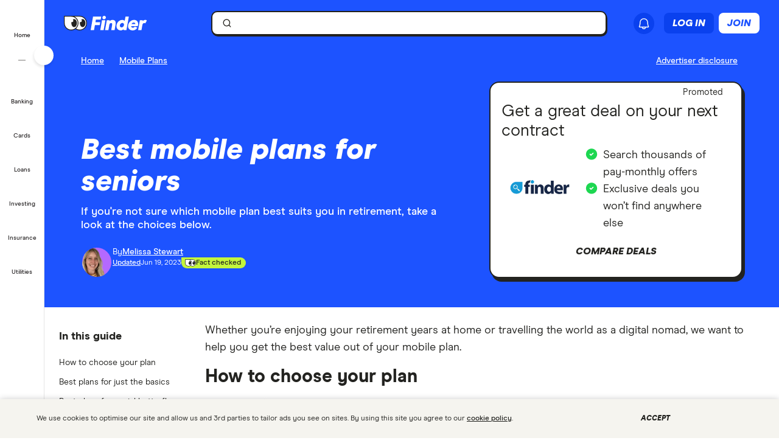

--- FILE ---
content_type: text/html; charset=UTF-8
request_url: https://www.finder.com/uk/mobile-plans/best-mobile-plans-for-seniors
body_size: 78596
content:
<!DOCTYPE html>
<html class="no-js" lang="en-gb">

<head>
            <meta http-equiv="X-UA-Compatible" content="IE=edge">
      <meta http-equiv="content-type" content="text/html; charset=utf-8" />
                  <meta id="viewport" name="viewport" content="width=device-width" />
            <meta name="apple-mobile-web-app-title" content="finder">
      <meta name="application-name" content="finder">

            <meta name="theme-color" content="#1d53ff">
      <meta name="apple-mobile-web-app-status-bar-style" content="#1d53ff">

      <link rel="icon" href="https://finder.com.au/favicon.ico" />
      <link rel="icon" href="https://finder.com.au/finder-au/wp-uploads/finder-eyes/finder-eyes-192.png" />
      <link rel="apple-touch-icon" href="https://finder.com.au/finder-au/wp-uploads/finder-eyes/finder-eyes-120.png" />
      <link rel="apple-touch-icon" href="https://finder.com.au/finder-au/wp-uploads/finder-eyes/finder-eyes-152.png" sizes="152x152" />
      <link rel="apple-touch-icon" href="https://finder.com.au/finder-au/wp-uploads/finder-eyes/finder-eyes-167.png" sizes="167x167" />
      <link rel="apple-touch-icon" href="https://finder.com.au/finder-au/wp-uploads/finder-eyes/finder-eyes-180.png" sizes="180x180" />

          <link rel="alternate" hreflang="en-au" href="https://www.finder.com.au/mobile-plans/best-mobile-plans-for-seniors" />
    <link rel="alternate" hreflang="en-gb" href="https://www.finder.com/uk/mobile-plans/best-mobile-plans-for-seniors" />

      <!-- establish early connections to third party origins -->
      <!-- [Critical css]: begin -->
<style id='critical-css-rest'>.luna-button--fluid{display:block;width:100%}.luna-button .luna-icon{fill:currentColor;margin:-.1875rem .25rem -.3125rem -.25rem}.luna-icon{display:inline-block;fill:#6c7881;height:1.5rem;vertical-align:top;width:1.5rem}.luna-button--small{font-size:.875rem;padding:.375rem calc(1rem - 1px)}
.btn-link{background:0 0;border:0;color:#0271e1;cursor:pointer;font-family:"Source Sans Pro",Helvetica,Arial,sans-serif;font-size:1em;outline:0;padding:0!important;text-decoration:underline}.modal{background-clip:padding-box;background-color:#fff;border:1px solid rgba(0,0,0,.3);border-radius:6px;-webkit-box-shadow:0 3px 7px rgba(0,0,0,.3);box-shadow:0 3px 7px rgba(0,0,0,.3);left:50%;margin:0 0 0 -280px;overflow:auto;position:fixed;top:9%;width:660px;z-index:1050}@media (max-width:960px){.modal{margin-left:-40%;width:80%}}@media (max-width:600px){.modal{left:0;margin:0 auto;top:0!important;width:100%}}.modal-body{overflow-y:auto;padding:15px}.modal--geoip{border:0;bottom:1em;left:1em;margin:0;overflow:visible;top:auto;width:320px}@media (max-width:600px){.modal--geoip{border-radius:0;bottom:0;-webkit-box-shadow:0 -3px 7px rgba(0,0,0,.3);box-shadow:0 -3px 7px rgba(0,0,0,.3);left:0;max-height:20vh;top:auto!important;width:100%}}.modal--geoip .geoip__image{background:#fff url(/parent-theme/static/prod/images/au-flag.d8389ed748c5742d1e6b6ccf7392c3bf.png) no-repeat;background-size:contain;background-position:-8px -6px;background-size:contain;left:.5rem;top:initial;width:24%}@media (max-width:600px){.modal--geoip .geoip__image{display:none}}@media (min--moz-device-pixel-ratio:1.3),(-webkit-min-device-pixel-ratio:1.3),(min-device-pixel-ratio:1.3),(min-resolution:1.3dppx){.modal--geoip .geoip__image{background-image:url(/parent-theme/static/prod/images/au-flag@2x.0a7148213b641bcef1ecb1922f95c148.png);background-size:100% auto}}.modal--geoip .geoip__content{width:76%}@media (max-width:600px){.modal--geoip .geoip__content{width:100%}}.modal--geoip .geoip__heading{display:block;font-size:1.2em;font-weight:700;line-height:1.25em;margin:0 0 .375rem 0;width:80%}@media (max-width:600px){.modal--geoip .geoip__heading{display:inline;font-size:.875rem;font-weight:600}}.modal--geoip .geoip__caption{display:block;font-size:.875em;line-height:1.3em}@media (max-width:600px){.modal--geoip .geoip__caption{display:inline-block;margin-bottom:0}}.modal--geoip .close{color:#a8b0b7;font-size:1.8em;height:1em;position:absolute;right:.25em;top:.1em}@media (max-width:600px){.modal--geoip .close{display:none}}.modal--geoip .luna-button{margin-bottom:.125rem;width:100%}@media (max-width:600px){.modal--geoip .luna-button{margin-right:.5rem}}.modal--geoip .btn-link{font-size:.875em;text-align:left;width:100%}@media (max-width:600px){.modal--geoip .btn-link{text-align:center}}.modal-body--geoip{display:-webkit-box;display:-webkit-flex;display:-ms-flexbox;display:flex}@media (max-width:600px){.modal-body--geoip{padding:.75rem}}@media (max-width:600px){.geoip__actions{display:-webkit-box;display:-webkit-flex;display:-ms-flexbox;display:flex;margin-top:.5rem}}.modal--US .geoip__image{background-image:url(/parent-theme/static/prod/images/us-flag.33f7ca90cd79d392e5cb97d12d4fdbc8.png)}@media (min--moz-device-pixel-ratio:1.3),(-webkit-min-device-pixel-ratio:1.3),(min-device-pixel-ratio:1.3),(min-resolution:1.3dppx){.modal--US .geoip__image{background-image:url(/parent-theme/static/prod/images/us-flag@2x.9b58ffad4dd1102bdab9be20a3484a38.png);background-size:92px 108px}}.close{color:#000;float:right;font-size:28px;font-weight:700;line-height:18px;text-shadow:0 1px 0 #fff}.close:hover{color:#000;cursor:pointer;opacity:.4;text-decoration:none}button.close{-webkit-appearance:none;background:0 0;border:0;cursor:pointer;padding:0}[class^=luna-],[class^=luna-]::after,[class^=luna-]::before{-webkit-box-sizing:border-box;box-sizing:border-box}::-moz-selection{background:#1591fe;color:#fff;text-shadow:none}::selection{background:#1591fe;color:#fff;text-shadow:none}a{color:#0271e1;text-decoration:underline}a:focus,a:hover{color:#1591fe}p{margin:0 0 1rem}.luna-button{border:1px solid transparent;border-radius:2px;display:inline-block;font-family:"Source Sans Pro",Helvetica,Arial,sans-serif;font-size:1rem;font-weight:600;line-height:1;outline:0;padding:.5rem calc(1rem - 1px) .625rem;text-align:center;text-decoration:none;-webkit-transition:none;transition:none;vertical-align:middle}.luna-button:active,.luna-button:focus,.luna-button:hover{cursor:pointer;text-decoration:none}.luna-button--action{background-color:#fa8643;border-color:#fa8643;color:#fff}.luna-button--action:focus,.luna-button--action:hover{background-color:#ffa260;border-color:#ffa260;color:#fff}.luna-button--action:active{background-color:#d64311;border-color:#d64311}body.atlas-voltron--typography{font-family:var(--nebula-font-family,'Roboto')}.atlas-voltron--typography .countrySelector__trigger,.atlas-voltron--typography .dropdown-to-tabs__trigger,.atlas-voltron--typography .dropdown-to-tabs__btn,.atlas-voltron--typography .carousel--responsive-caption .carousel-caption,.atlas-voltron--typography .btn,.atlas-voltron--typography .fin-btn,.atlas-voltron--typography .btn-link,.atlas-voltron--typography .btn-nav,.atlas-voltron--typography .form__input,.atlas-voltron--typography .form__input-text,.atlas-voltron--typography .form__select,.atlas-voltron--typography .form__textarea,.atlas-voltron--typography .select-nav__trigger,.atlas-voltron--typography .sidebar-newsletter .luna-form__feedback,.atlas-voltron--typography .font-stack,.atlas-voltron--typography .ui-widget,.atlas-voltron--typography .ui-widget input,.atlas-voltron--typography .ui-widget select,.atlas-voltron--typography .ui-widget textarea,.atlas-voltron--typography .ui-widget button,.atlas-voltron--typography .font-stack h1,.atlas-voltron--typography .ui-widget h1,.atlas-voltron--typography .font-stack h2,.atlas-voltron--typography .ui-widget h2,.atlas-voltron--typography .font-stack h3,.atlas-voltron--typography .ui-widget h3,.atlas-voltron--typography .font-stack h4,.atlas-voltron--typography .ui-widget h4,.atlas-voltron--typography .font-stack h5,.atlas-voltron--typography .ui-widget h5,.atlas-voltron--typography .font-stack h6,.atlas-voltron--typography .ui-widget h6,.atlas-voltron--typography .amp-modal .amp-modal-button.amp-modal-button--primary,.atlas-voltron--typography .sortByDropdown__form,.atlas-voltron--typography .sortByDropdown__list,.atlas-voltron--typography .sortByDropdown__label,.atlas-voltron--typography .sortByDropdown__option,.atlas-voltron--typography .loader-container .loader-text,.atlas-voltron--typography .font-stack,.atlas-voltron--typography .font-stack h1,.atlas-voltron--typography .font-stack h2,.atlas-voltron--typography .font-stack h3,.atlas-voltron--typography .font-stack h4,.atlas-voltron--typography .font-stack h5,.atlas-voltron--typography .font-stack h6,.atlas-voltron--typography h1,.atlas-voltron--typography h2,.atlas-voltron--typography h3,.atlas-voltron--typography h4,.atlas-voltron--typography h5,.atlas-voltron--typography h6,.atlas-voltron--typography button,.atlas-voltron--typography .luna-button,.atlas-voltron--typography .luna-input,.atlas-voltron--typography .luna-select,.atlas-voltron--typography .luna-inset__action,.atlas-voltron--typography .luna-dropdown__action,.atlas-voltron--typography .luna-table__sortBy,.atlas-voltron--typography #sidebar .discover-more,.atlas-voltron--typography .matrix-table-controls button{font-family:var(--nebula-font-family,'Roboto')}.atlas-voltron--typography .refreshedMasthead .refreshedMasthead__contentStrip .trustBox__link{width:10rem}@media(min-width: 961px){.atlas-voltron--typography .refreshedMasthead .refreshedMasthead__contentStrip .trustBox__link{width:100%}}@media(min-width: 961px){.atlas-voltron--typography .header-navbar__features .header-navbar__login .registerLoginLink{padding:.5rem 0;position:relative;left:1rem}}@media(min-width: 1281px){.atlas-voltron--typography .header-navbar__features .header-navbar__login .registerLoginLink{left:0}}@media(min-width: 961px){.atlas-voltron--typography .nav-primary__link a[href$="/credit-score"]{background-position-x:109px !important;margin-right: 0 !important;padding-right: 3rem !important;}}@media(min-width: 1281px){.atlas-voltron--typography .nav-primary__link a[href$="/credit-score"]{background-position-x:120px !important;margin-right: 0 !important;padding-right: 3rem !important;}}.atlas-voltron--typography .comment-author-avatar{width:80px}.atlas-voltron--typography .comment-author-avatar img{margin:0 auto}.atlas-voltron--typography .newsPost .newsMasthead__content a.disclaimer_popup{max-width:inherit}.atlas-voltron--typography .comparison-table td.comparison-table__feature{padding:.5rem .45rem}.atlas-voltron--typography .creditCardMasthead__header .disclaimer_popup{max-width:8.5rem}@media(max-width: 600px){.atlas-voltron--typography .comparison-table__view-details-button{text-align:right}}@media(min-width: 601px){.atlas-voltron--typography .coa-important-info__tooltip{left:0.5rem;margin-left:-0.5rem;position:relative}}.nav-primary__link:first-child a, .nav-primary__link:first-child a:hover {background: url(/finder-au/wp-uploads/2020/10/free-credit-score-badge%402x.png) 130px 10px no-repeat;background-size: 35px 16px;}@media(max-width: 960px){.nav-primary__link:first-child a, .nav-primary__link:first-child a:hover {background-position-y: 20px}}

.userNotifications{position:relative;top:0}@media (max-width:960px){:global(.header-navbar__login){visibility:hidden}}:global(.page-template-page-home-php) .notificationButton{padding-left:.375rem;padding-right:.375rem}@media (min-width:961px){:global(.page-template-page-home-php) .notificationButton{padding-left:0;padding-right:0}}@media (min-width:961px){:global(.page-template-page-home-php) .notificationButton:before{left:80%;top:calc(100% + 7px)}}@media (min-width:961px){:global(.page-template-page-home-php) .notificationButton:after{left:80%;top:calc(100% + 8px)}}@media (min-width:961px){:global(.page-template-page-home-php) .notificationsListContainer{top:44px}}:global(.page-template-page-home-php) .notificationMarker{right:6px;top:-1px}@media (min-width:961px){:global(.page-template-page-home-php) .notificationMarker{right:0;top:-5px}}:global(.page-template-page-home-php) :global(.header-navbar__login){margin-top:0}:global(.page-template-page-feature-php) :global(.header-navbar__login){margin-top:0}.notificationMarker{background:#e32939;border-radius:50%;box-sizing:initial;color:#fff;display:inline-block;font-size:10px;font-weight:600;height:14px;line-height:1.3;position:absolute;right:6px;text-align:center;top:-1px;width:14px}@media (min-width:601px){.notificationMarker{right:6px;top:-1px}}@media (min-width:961px){.notificationMarker{border:2px solid #fff;line-height:.9rem;right:0;top:-5px}}.notificationMarker:before{animation:pulse 20s ease-out infinite;border:5px solid #e32939;border-radius:50%;content:"";display:inline-block;height:28px;line-height:1.5rem;position:absolute;right:-12px;top:-12px;transform:scale(0);width:28px;z-index:10}@media (min-width:601px){.notificationMarker:before{height:32px;width:32px}}@media (min-width:961px){.notificationMarker:before{height:24px;right:-11px;top:-11px;width:24px}}@keyframes pulse{1%{opacity:0;transform:scale(0)}2%{opacity:.1;transform:scale(.1)}3%{opacity:.3;transform:scale(.5)}4%{opacity:.5;transform:scale(.8)}5%{opacity:0;transform:scale(1)}6%{opacity:0;transform:scale(0)}7%{opacity:.1;transform:scale(.1)}8%{opacity:.3;transform:scale(.5)}9%{opacity:.5;transform:scale(.8)}10%{opacity:0;transform:scale(1)}11%{opacity:0;transform:scale(0)}12%{opacity:.1;transform:scale(.1)}13%{opacity:.3;transform:scale(.5)}14%{opacity:.5;transform:scale(.8)}15%{opacity:0;transform:scale(1)}to{opacity:0;transform:scale(1)}}.notificationButton{overflow:visible}.notificationButton:focus{outline:none}@media (min-width:601px){.notificationButton{top:2px}}@media (min-width:961px){.notificationButton{top:0}}.notificationsAreExpanded:before{border-bottom:10px solid #0003;border-left:10px solid #0000;border-right:10px solid #0000;content:"";display:inline-block;left:55%;position:absolute;top:calc(100% + 2px);transform:translateX(-50%);z-index:91}@media (min-width:601px){.notificationsAreExpanded:before{top:calc(100% + 1px)}}@media (min-width:961px){.notificationsAreExpanded:before{top:calc(100% + 6px)}}.notificationsAreExpanded:after{border-bottom:9px solid #fff;border-left:9px solid #0000;border-right:9px solid #0000;content:"";display:inline-block;left:55%;position:absolute;top:calc(100% + 4px);transform:translateX(-50%);z-index:91}@media (min-width:601px){.notificationsAreExpanded:after{top:calc(100% + 2px)}}@media (min-width:961px){.notificationsAreExpanded:after{top:calc(100% + 7px)}}.userNotifications__deleteButton{background:#0000;border:none;cursor:pointer;margin-left:auto;outline:none;padding:1rem;position:absolute;right:0;top:50%;transform:translateY(-50%)}@media (min-width:961px){.userNotifications__deleteButton{padding:0;right:1.25rem}}.userNotifications__deleteButton:hover path{fill:#242a2f}.userNotifications__deleteButton_f1{right:15px!important;top:30%}.undoDeleteionOverlay{align-items:flex-start;background-color:#f4f5f6;box-sizing:border-box;display:flex;flex-direction:column;font-size:.875rem;height:100%;justify-content:center;left:0;padding:.75rem .75rem .75rem 4.25rem;position:absolute;top:0;width:100%}.undoDeleteionOverlay button{background-color:initial;border:0;color:#0271e1;font-size:.75rem;margin-top:.25rem;padding:0;text-decoration:underline}.userNotifications__empty{box-sizing:border-box;color:#6c7881;font-size:.875rem;line-height:1.25rem;padding:1.5rem;text-align:center}.userNotifications__item{border-bottom:1px solid #0003;cursor:pointer;display:flex;position:relative}.userNotifications__item:last-child{border-bottom:0}.userNotifications__item a{align-items:center;display:flex;padding:.75rem 2rem .75rem 1.25rem;text-decoration:none;width:100%}@media (min-width:961px){.userNotifications__item a{padding:.75rem 2.5rem .75rem 1.25rem}}.userNotifications__item.userNotifications__item--unread{background:#f4f5f6}.userNotifications__item:hover{background-color:#e3e5e8cc}.f1_userNotifications__item{border-radius:8px!important;margin-bottom:4px}.f1_userNotifications__item.f1_userNotifications__item--unread{background:#f5f4ef}.userNotifications__marker{background-color:#e32939;border-radius:50%;display:inline-block;height:8px;left:.5rem;position:absolute;top:.5rem;width:8px}.userNotifications__itemIcon{margin-right:1.5rem;min-width:1.5625rem}.userNotifications__itemIcon i{color:#a8b0b7;font-size:1.5625rem}.userNotifications__itemIcon_f1{align-self:baseline;margin-right:12px}.userNotifications__itemCopy{display:flex;flex:1 1 0;flex-direction:column;max-width:18.125rem;text-shadow:1px 1px 0 #fff}.userNotifications__itemCopy h4{color:#242a2f;font-size:.875rem;font-weight:600;line-height:1.25rem;margin-bottom:.125rem;margin-top:0}.userNotifications__itemCopy span{color:#6c7881;font-size:.875rem;line-height:1.25rem}@media (min-width:961px){.userNotifications__itemCopy span{font-size:.75rem}}.f1_userNotifications__itemCopy{display:flex;flex:1 1 0;flex-direction:column;max-width:18.125rem;text-shadow:1px 1px 0 #fff}.f1_userNotifications__itemCopy h4{color:#242a2f;font-size:14px!important;font-weight:800!important;line-height:125%;margin-bottom:.125rem!important;margin-top:0!important}.f1_userNotifications__itemCopy span{color:#41403b;font-size:14px!important;font-weight:800;line-height:125%!important}.userNotifications__badge{background-color:#6c7881;color:#fff;display:inline-block;font-size:.75rem;margin-right:.25rem;padding:0 .25rem;text-shadow:none}.userNotifications__itemRemove{margin-left:auto;min-width:.75rem}.userNotifications__itemImage{margin-left:1rem}.userNotifications__itemImage img{max-width:4rem}@media (min-width:601px){.userNotifications__itemImage img{max-width:7rem}}.userNotifications__style1 .userNotifications__itemCopy h4{color:#cf2317}.userNotifications__list{height:auto;margin:0;max-height:15.625rem;overflow-y:auto}.userNotifications__list_f1{max-height:468px}@media (min-width:601px){.userNotifications__list_f1{max-height:15.625rem}}@media (min-width:961px){.userNotifications__list_f1{max-height:15.625rem}}.notificationsListContainer__f1{background-color:#fff;border:none;border-radius:0;box-shadow:none;overflow-y:hidden;padding:8px;position:fixed;right:0;top:3.625rem;width:100vw;z-index:90}@media (min-width:601px){.notificationsListContainer__f1{border:2px solid #121212!important;border-radius:8px;box-shadow:4px 4px 0 0 #121212;max-width:25rem;position:absolute;top:3.125rem}}@media (min-width:961px){.notificationsListContainer__f1{border:2px solid #121212!important;border-radius:8px;box-shadow:4px 4px 0 0 #121212;position:absolute;right:-9px;top:3.4375rem}}.notificationsListContainer{animation:fadeIn 1s forwards;background-color:#fff;border:1px solid #0003;border-radius:3px;box-shadow:0 5px 10px 0 #0003;position:absolute;right:-107px;top:2.75rem;width:calc(100vw - 10px);z-index:90}@media (min-width:601px){.notificationsListContainer{max-width:25rem;top:3.125rem}}@media (min-width:961px){.notificationsListContainer{right:-9px;top:3.4375rem}}@media only screen and (max-width:961px){.backdrop_f1{backdrop-filter:blur(4px);background-color:#0006;height:100vh;left:0;position:fixed;top:3.75rem;transition:opacity 1s;width:100vw;z-index:50}.backdrop_f1[data-state=open]{animation:fadeIn 1s forwards;opacity:1}.backdrop_f1[data-state=closed]{animation:fadeOut 1s forwards;opacity:0}}.gn *,.gn :after,.gn :before{border:0 solid;box-sizing:border-box}.gn :after,.gn :before{--tw-content:""}.gn html{line-height:1.5;-webkit-text-size-adjust:100%;font-family:var(--nebula-font-family,Modern Era),-apple-system,system-ui,BlinkMacSystemFont,"Segoe UI",Helvetica,Arial,sans-serif;font-feature-settings:normal;font-variation-settings:normal;-moz-tab-size:4;tab-size:4}.gn body{line-height:inherit;margin:0}.gn hr{border-top-width:1px;color:inherit;height:0}.gn abbr:where([title]){text-decoration:underline dotted}.gn h1,.gn h2,.gn h3,.gn h4,.gn h5,.gn h6{font-size:inherit;font-weight:inherit}.gn a{color:inherit;text-decoration:inherit}.gn b,.gn strong{font-weight:bolder}.gn code,.gn kbd,.gn pre,.gn samp{font-family:ui-monospace,SFMono-Regular,Menlo,Monaco,Consolas,Liberation Mono,Courier New,monospace;font-size:1em}.gn small{font-size:80%}.gn sub,.gn sup{font-size:75%;line-height:0;position:relative;vertical-align:initial}.gn sub{bottom:-.25em}.gn sup{top:-.5em}.gn table{border-collapse:collapse;border-color:inherit;text-indent:0}.gn button,.gn input,.gn optgroup,.gn select,.gn textarea{color:inherit;font-family:inherit;font-feature-settings:inherit;font-size:100%;font-variation-settings:inherit;font-weight:inherit;line-height:inherit;margin:0;padding:0}.gn button,.gn select{text-transform:none}.gn [type=button],.gn [type=reset],.gn [type=submit],.gn button{-webkit-appearance:button;background-color:initial;background-image:none}.gn :-moz-focusring{outline:auto}.gn :-moz-ui-invalid{box-shadow:none}.gn progress{vertical-align:initial}.gn ::-webkit-inner-spin-button,.gn ::-webkit-outer-spin-button{height:auto}.gn [type=search]{-webkit-appearance:textfield;outline-offset:-2px}.gn ::-webkit-search-decoration{-webkit-appearance:none}.gn ::-webkit-file-upload-button{-webkit-appearance:button;font:inherit}.gn summary{display:list-item}.gn blockquote,.gn dd,.gn dl,.gn figure,.gn h1,.gn h2,.gn h3,.gn h4,.gn h5,.gn h6,.gn hr,.gn p,.gn pre{margin:0}.gn fieldset{margin:0;padding:0}.gn legend{padding:0}.gn menu,.gn ol,.gn ul{list-style:none;margin:0;padding:0}.gn dialog{padding:0}.gn textarea{resize:vertical}.gn input::placeholder,.gn textarea::placeholder{color:#9ca3af;opacity:1}.gn [role=button],.gn button{cursor:pointer}.gn :disabled{cursor:default}.gn audio,.gn canvas,.gn embed,.gn iframe,.gn img,.gn object,.gn svg,.gn video{display:block;vertical-align:middle}.gn img,.gn video{height:auto;max-width:100%}.gn [hidden]{display:none}.gn .heading-3{font-size:1.25rem;font-weight:700;letter-spacing:-.0025em;line-height:1.25}@media (min-width:600px){.gn .heading-3{font-size:1.5rem;font-weight:700;letter-spacing:-.005em;line-height:1.25}}:root{--nb-white:255 255 255;--nb-black:0 0 0;--nb-primary-subtle:230 236 255;--nb-primary-normal:29 83 255;--nb-primary-heavy:10 65 238;--nb-foreground-main:35 32 33;--nb-foreground-secondary:65 64 59;--nb-foreground-tertiary:116 115 110;--nb-background-main:255 255 255;--nb-background-secondary:245 244 239;--nb-background-tertiary:230 229 224;--nb-divider-subtle:245 244 239;--nb-divider-normal:230 229 224;--nb-divider-heavy:35 32 33;--nb-border-subtle:230 229 224;--nb-border-normal:212 211 206;--nb-border-heavy:35 32 33;--nb-red-subtle:255 229 229;--nb-red-normal:222 0 0;--nb-red-heavy:42 0 0;--nb-green-subtle:229 255 237;--nb-green-normal:29 215 81;--nb-green-heavy:0 96 27;--nb-orange-subtle:255 245 229;--nb-orange-normal:255 153 0;--nb-orange-heavy:93 56 0;--nb-yellow-subtle:255 249 229;--nb-yellow-normal:255 210 59;--nb-yellow-heavy:83 64 0;--nb-pink-subtle:255 229 239;--nb-pink-normal:255 115 169;--nb-pink-heavy:109 0 42;--nb-lime-subtle:238 245 220;--nb-lime-normal:195 245 60;--nb-lime-heavy:59 81 0;--nb-purple-subtle:242 229 255;--nb-purple-normal:180 105 255;--nb-purple-heavy:116 21 213;--nb-sky-subtle:229 247 255;--nb-sky-normal:0 178 255;--nb-sky-heavy:0 54 77;--nb-interaction-focus:186 210 248}.gn *{--tw-border-opacity:1;border-color:rgb(var(--nb-border-normal)/var(--tw-border-opacity))}.gn .-translate-x-1\/2,.gn .-translate-y-1\/2,.gn .-translate-y-4,.gn .rotate-180,.gn .rotate-90,.gn .transform,.gn .translate-x-1\/2,.gn .translate-y-0{--tw-translate-x:0;--tw-translate-y:0;--tw-rotate:0;--tw-skew-x:0;--tw-skew-y:0;--tw-scale-x:1;--tw-scale-y:1}.gn .shadow-\[4px_4px_0px_0px_\#121212\],.gn .shadow-none{--tw-ring-offset-shadow:0 0 #0000;--tw-ring-shadow:0 0 #0000;--tw-shadow:0 0 #0000;--tw-shadow-colored:0 0 #0000}.gn .focus\:ring,.gn .focus\:ring-2{--tw-ring-inset: ;--tw-ring-offset-width:0px;--tw-ring-offset-color:#fff;--tw-ring-color:#3b82f680;--tw-ring-offset-shadow:0 0 #0000;--tw-ring-shadow:0 0 #0000;--tw-shadow:0 0 #0000;--tw-shadow-colored:0 0 #0000}.gn .blur,.gn .filter{--tw-blur: ;--tw-brightness: ;--tw-contrast: ;--tw-grayscale: ;--tw-hue-rotate: ;--tw-invert: ;--tw-saturate: ;--tw-sepia: ;--tw-drop-shadow: }.gn .container{margin-left:auto;margin-right:auto;width:100%}@media (min-width:600px){.gn .container{max-width:600px}}@media (min-width:760px){.gn .container{max-width:760px}}@media (min-width:960px){.gn .container{max-width:960px}}@media (min-width:1280px){.gn .container{max-width:1280px}}@media (min-width:1680px){.gn .container{max-width:1680px}}.gn .visible{visibility:visible}.gn .invisible{visibility:hidden}.gn .collapse{visibility:collapse}.gn .fixed{position:fixed}.gn .absolute{position:absolute}.gn .relative{position:relative}.gn .sticky{position:sticky}.gn .\!-left-0{left:0!important}.gn .\!-left-8{left:-2rem!important}.gn .bottom-0{bottom:0}.gn .left-0{left:0}.gn .left-1\/2{left:50%}.gn .right-0{right:0}.gn .right-\[10px\]{right:10px}.gn .right-\[11px\]{right:11px}.gn .right-\[16px\]{right:16px}.gn .right-\[22px\]{right:22px}.gn .top-0{top:0}.gn .top-1\/2{top:50%}.gn .top-\[0px\]{top:0}.gn .top-\[16px\]{top:16px}.gn .top-\[62px\]{top:62px}.gn .top-\[70px\]{top:70px}.gn .\!z-\[30000\]{z-index:30000!important}.gn .z-\[1000\]{z-index:1000}.gn .z-\[10010\]{z-index:10010}.gn .z-\[100\]{z-index:100}.gn .z-\[200\]{z-index:200}.gn .z-\[201\]{z-index:201}.gn .z-\[40000\]{z-index:40000}.gn .col-span-12{grid-column:span 12/span 12}.gn .m-2{margin:.5rem}.gn .m-4{margin:1rem}.gn .mx-2{margin-left:.5rem;margin-right:.5rem}.gn .mx-auto{margin-left:auto;margin-right:auto}.gn .my-2{margin-bottom:.5rem;margin-top:.5rem}.gn .-ml-2{margin-left:-.5rem}.gn .-mr-2{margin-right:-.5rem}.gn .mb-3{margin-bottom:.75rem}.gn .mb-4{margin-bottom:1rem}.gn .ml-1{margin-left:.25rem}.gn .ml-2{margin-left:.5rem}.gn .ml-\[8px\]{margin-left:8px}.gn .mr-2{margin-right:.5rem}.gn .mr-\[2px\]{margin-right:2px}.gn .mt-1{margin-top:.25rem}.gn .mt-6{margin-top:1.5rem}.gn .mt-7{margin-top:1.75rem}.gn .mt-\[10px\]{margin-top:10px}.gn .block{display:block}.gn .inline-block{display:inline-block}.gn .flex{display:flex}.gn .inline-flex{display:inline-flex}.gn .grid{display:grid}.gn .contents{display:contents}.gn .hidden{display:none}.gn .\!h-\[24px\]{height:24px!important}.gn .h-12{height:3rem}.gn .h-2{height:.5rem}.gn .h-4{height:1rem}.gn .h-8{height:2rem}.gn .h-\[1px\]{height:1px}.gn .h-\[34px\]{height:34px}.gn .h-\[50px\]{height:50px}.gn .h-\[9px\]{height:9px}.gn .h-auto{height:auto}.gn .h-full{height:100%}.gn .h-px{height:1px}.gn .h-screen{height:100vh}.gn .max-h-0{max-height:0}.gn .max-h-\[35px\]{max-height:35px}.gn .min-h-\[30rem\]{min-height:30rem}.gn .w-1{width:.25rem}.gn .w-2{width:.5rem}.gn .w-3{width:.75rem}.gn .w-8{width:2rem}.gn .w-\[16px\]{width:16px}.gn .w-\[24px\]{width:24px}.gn .w-\[25rem\]{width:25rem}.gn .w-\[375px\]{width:375px}.gn .w-\[50px\]{width:50px}.gn .w-\[calc\(100vw-18px\)\]{width:calc(100vw - 18px)}.gn .w-fit{width:fit-content}.gn .w-full{width:100%}.gn .w-screen{width:100vw}.gn .flex-shrink-0{flex-shrink:0}.gn .flex-grow{flex-grow:1}.gn .-translate-x-1\/2{--tw-translate-x:-50%}.gn .-translate-x-1\/2,.gn .-translate-y-1\/2{transform:translate(var(--tw-translate-x),var(--tw-translate-y)) rotate(var(--tw-rotate)) skew(var(--tw-skew-x)) skewY(var(--tw-skew-y)) scaleX(var(--tw-scale-x)) scaleY(var(--tw-scale-y))}.gn .-translate-y-1\/2{--tw-translate-y:-50%}.gn .-translate-y-4{--tw-translate-y:-1rem}.gn .-translate-y-4,.gn .translate-x-1\/2{transform:translate(var(--tw-translate-x),var(--tw-translate-y)) rotate(var(--tw-rotate)) skew(var(--tw-skew-x)) skewY(var(--tw-skew-y)) scaleX(var(--tw-scale-x)) scaleY(var(--tw-scale-y))}.gn .translate-x-1\/2{--tw-translate-x:50%}.gn .translate-y-0{--tw-translate-y:0px}.gn .rotate-180,.gn .translate-y-0{transform:translate(var(--tw-translate-x),var(--tw-translate-y)) rotate(var(--tw-rotate)) skew(var(--tw-skew-x)) skewY(var(--tw-skew-y)) scaleX(var(--tw-scale-x)) scaleY(var(--tw-scale-y))}.gn .rotate-180{--tw-rotate:180deg}.gn .rotate-90{--tw-rotate:90deg}.gn .rotate-90,.gn .transform{transform:translate(var(--tw-translate-x),var(--tw-translate-y)) rotate(var(--tw-rotate)) skew(var(--tw-skew-x)) skewY(var(--tw-skew-y)) scaleX(var(--tw-scale-x)) scaleY(var(--tw-scale-y))}.gn .cursor-col-resize{cursor:col-resize}.gn .cursor-pointer{cursor:pointer}.gn .resize{resize:both}.gn .list-none{list-style-type:none}.gn .grid-cols-12{grid-template-columns:repeat(12,minmax(0,1fr))}.gn .grid-cols-2{grid-template-columns:repeat(2,minmax(0,1fr))}.gn .flex-row{flex-direction:row}.gn .flex-col{flex-direction:column}.gn .items-start{align-items:flex-start}.gn .items-center{align-items:center}.gn .justify-start{justify-content:flex-start}.gn .justify-end{justify-content:flex-end}.gn .justify-center{justify-content:center}.gn .justify-between{justify-content:space-between}.gn .gap-2{gap:.5rem}.gn .gap-2\.5{gap:.625rem}.gn .gap-3{gap:.75rem}.gn .gap-4{gap:1rem}.gn .space-x-2>:not([hidden])~:not([hidden]){--tw-space-x-reverse:0;margin-left:calc(.5rem*(1 - var(--tw-space-x-reverse)));margin-right:calc(.5rem*var(--tw-space-x-reverse))}.gn .self-stretch{align-self:stretch}.gn .overflow-hidden{overflow:hidden}.gn .overflow-y-auto{overflow-y:auto}.gn .overflow-x-hidden{overflow-x:hidden}.gn .truncate{overflow:hidden;text-overflow:ellipsis}.gn .truncate,.gn .whitespace-nowrap{white-space:nowrap}.gn .rounded-10{border-radius:.625rem}.gn .rounded-16{border-radius:1rem}.gn .rounded-4{border-radius:.25rem}.gn .rounded-8{border-radius:.5rem}.gn .rounded-\[12px\]{border-radius:12px}.gn .rounded-full{border-radius:9999px}.gn .rounded-none{border-radius:0}.gn .rounded-l-\[12px\]{border-bottom-left-radius:12px;border-top-left-radius:12px}.gn .border{border-width:1px}.gn .border-0{border-width:0}.gn .border-2{border-width:2px}.gn .border-r-\[0\.5px\]{border-right-width:.5px}.gn .border-solid{border-style:solid}.gn .border-foreground{--tw-border-opacity:1;border-color:rgb(var(--nb-foreground-main)/var(--tw-border-opacity))}.gn .border-white{--tw-border-opacity:1;border-color:rgb(var(--nb-white)/var(--tw-border-opacity))}.gn .bg-\[\#E5E7EB\]{--tw-bg-opacity:1;background-color:rgb(229 231 235/var(--tw-bg-opacity))}.gn .bg-background-secondary{--tw-bg-opacity:1;background-color:rgb(var(--nb-background-secondary)/var(--tw-bg-opacity))}.gn .bg-background-tertiary{--tw-bg-opacity:1;background-color:rgb(var(--nb-background-tertiary)/var(--tw-bg-opacity))}.gn .bg-black{--tw-bg-opacity:1;background-color:rgb(var(--nb-black)/var(--tw-bg-opacity))}.gn .bg-divider-normal{--tw-bg-opacity:1;background-color:rgb(var(--nb-divider-normal)/var(--tw-bg-opacity))}.gn .bg-foreground-main{--tw-bg-opacity:1;background-color:rgb(var(--nb-foreground-main)/var(--tw-bg-opacity))}.gn .bg-foreground-tertiary{--tw-bg-opacity:1;background-color:rgb(var(--nb-foreground-tertiary)/var(--tw-bg-opacity))}.gn .bg-primary-heavy{--tw-bg-opacity:1;background-color:rgb(var(--nb-primary-heavy)/var(--tw-bg-opacity))}.gn .bg-primary-normal{--tw-bg-opacity:1;background-color:rgb(var(--nb-primary-normal)/var(--tw-bg-opacity))}.gn .bg-red-normal{--tw-bg-opacity:1;background-color:rgb(var(--nb-red-normal)/var(--tw-bg-opacity))}.gn .bg-transparent{background-color:initial}.gn .bg-white{--tw-bg-opacity:1;background-color:rgb(var(--nb-white)/var(--tw-bg-opacity))}.gn .bg-yellow-normal{--tw-bg-opacity:1;background-color:rgb(var(--nb-yellow-normal)/var(--tw-bg-opacity))}.gn .bg-opacity-50{--tw-bg-opacity:.5}.gn .p-1{padding:.25rem}.gn .p-12{padding:3rem}.gn .p-6{padding:1.5rem}.gn .p-\[0\]{padding:0}.gn .p-\[5\.5px\]{padding:5.5px}.gn .p-px{padding:1px}.gn .px-0{padding-left:0;padding-right:0}.gn .px-1{padding-left:.25rem;padding-right:.25rem}.gn .px-1\.5{padding-left:.375rem;padding-right:.375rem}.gn .px-12{padding-left:3rem;padding-right:3rem}.gn .px-2{padding-left:.5rem;padding-right:.5rem}.gn .px-3{padding-left:.75rem;padding-right:.75rem}.gn .px-3\.5{padding-left:.875rem;padding-right:.875rem}.gn .px-4{padding-left:1rem;padding-right:1rem}.gn .px-6{padding-left:1.5rem;padding-right:1.5rem}.gn .px-8{padding-left:2rem;padding-right:2rem}.gn .py-1{padding-bottom:.25rem;padding-top:.25rem}.gn .py-1\.5{padding-bottom:.375rem;padding-top:.375rem}.gn .py-2{padding-bottom:.5rem;padding-top:.5rem}.gn .py-2\.5{padding-bottom:.625rem;padding-top:.625rem}.gn .py-3{padding-bottom:.75rem;padding-top:.75rem}.gn .py-4{padding-bottom:1rem;padding-top:1rem}.gn .py-6{padding-bottom:1.5rem;padding-top:1.5rem}.gn .pb-4{padding-bottom:1rem}.gn .pb-6{padding-bottom:1.5rem}.gn .pb-8{padding-bottom:2rem}.gn .pl-2{padding-left:.5rem}.gn .pl-6{padding-left:1.5rem}.gn .pr-2{padding-right:.5rem}.gn .pr-6{padding-right:1.5rem}.gn .pr-8{padding-right:2rem}.gn .pt-4{padding-top:1rem}.gn .pt-6{padding-top:1.5rem}.gn .text-center{text-align:center}.gn .align-top{vertical-align:top}.gn .font-sans{font-family:var(--nebula-font-family,Modern Era),-apple-system,system-ui,BlinkMacSystemFont,"Segoe UI",Helvetica,Arial,sans-serif}.gn .text-\[10px\]{font-size:10px}.gn .text-heading-4-base{font-size:1.125rem;font-weight:700;letter-spacing:-.005em;line-height:1.25}.gn .text-regular{font-size:1rem;line-height:1.5}.gn .text-small{font-size:.875rem;line-height:1.4}.gn .text-tiny{font-size:.75rem;line-height:1.3}.gn .font-bold{font-weight:700}.gn .font-extrabold{font-weight:800}.gn .font-medium{font-weight:500}.gn .uppercase{text-transform:uppercase}.gn .italic{font-style:italic}.gn .\!text-white{--tw-text-opacity:1!important;color:rgb(var(--nb-white)/var(--tw-text-opacity))!important}.gn .text-black{--tw-text-opacity:1;color:rgb(var(--nb-black)/var(--tw-text-opacity))}.gn .text-foreground-main{--tw-text-opacity:1;color:rgb(var(--nb-foreground-main)/var(--tw-text-opacity))}.gn .text-foreground-tertiary{--tw-text-opacity:1;color:rgb(var(--nb-foreground-tertiary)/var(--tw-text-opacity))}.gn .text-primary,.gn .text-primary-normal{--tw-text-opacity:1;color:rgb(var(--nb-primary-normal)/var(--tw-text-opacity))}.gn .text-white{--tw-text-opacity:1;color:rgb(var(--nb-white)/var(--tw-text-opacity))}.gn .underline{text-decoration-line:underline}.gn .\!no-underline{text-decoration-line:none!important}.gn .no-underline{text-decoration-line:none}.gn .opacity-0{opacity:0}.gn .opacity-100{opacity:1}.gn .opacity-40{opacity:.4}.gn .opacity-\[0\.5\]{opacity:.5}.gn .shadow-\[4px_4px_0px_0px_\#121212\]{--tw-shadow:4px 4px 0px 0px #121212;--tw-shadow-colored:4px 4px 0px 0px var(--tw-shadow-color)}.gn .shadow-\[4px_4px_0px_0px_\#121212\],.gn .shadow-none{box-shadow:var(--tw-ring-offset-shadow,0 0 #0000),var(--tw-ring-shadow,0 0 #0000),var(--tw-shadow)}.gn .shadow-none{--tw-shadow:0 0 #0000;--tw-shadow-colored:0 0 #0000}.gn .blur{--tw-blur:blur(8px)}.gn .blur,.gn .filter{filter:var(--tw-blur) var(--tw-brightness) var(--tw-contrast) var(--tw-grayscale) var(--tw-hue-rotate) var(--tw-invert) var(--tw-saturate) var(--tw-sepia) var(--tw-drop-shadow)}.gn .transition{transition-duration:.15s;transition-property:color,background-color,border-color,text-decoration-color,fill,stroke,opacity,box-shadow,transform,filter,backdrop-filter;transition-timing-function:cubic-bezier(.4,0,.2,1)}.gn .transition-max-height{transition-duration:.15s;transition-property:max-height;transition-timing-function:cubic-bezier(.4,0,.2,1)}.gn .transition-top{transition-duration:.15s;transition-property:top;transition-timing-function:cubic-bezier(.4,0,.2,1)}.gn .transition-transform{transition-duration:.15s;transition-property:transform;transition-timing-function:cubic-bezier(.4,0,.2,1)}.gn .transition-width{transition-duration:.15s;transition-property:width;transition-timing-function:cubic-bezier(.4,0,.2,1)}.gn .duration-200{transition-duration:.2s}.gn .duration-300{transition-duration:.3s}.gn .duration-500{transition-duration:.5s}.gn .ease-in{transition-timing-function:cubic-bezier(.4,0,1,1)}.gn .ease-in-out{transition-timing-function:cubic-bezier(.4,0,.2,1)}.gn .ease-out{transition-timing-function:cubic-bezier(0,0,.2,1)}@keyframes enter{0%{opacity:var(--tw-enter-opacity,1);transform:translate3d(var(--tw-enter-translate-x,0),var(--tw-enter-translate-y,0),0) scale3d(var(--tw-enter-scale,1),var(--tw-enter-scale,1),var(--tw-enter-scale,1)) rotate(var(--tw-enter-rotate,0))}}@keyframes exit{to{opacity:var(--tw-exit-opacity,1);transform:translate3d(var(--tw-exit-translate-x,0),var(--tw-exit-translate-y,0),0) scale3d(var(--tw-exit-scale,1),var(--tw-exit-scale,1),var(--tw-exit-scale,1)) rotate(var(--tw-exit-rotate,0))}}.gn .duration-200{animation-duration:.2s}.gn .duration-300{animation-duration:.3s}.gn .duration-500{animation-duration:.5s}.gn .ease-in{animation-timing-function:cubic-bezier(.4,0,1,1)}.gn .ease-in-out{animation-timing-function:cubic-bezier(.4,0,.2,1)}.gn .ease-out{animation-timing-function:cubic-bezier(0,0,.2,1)}.gn .hover\:w-2:hover{width:.5rem}.gn .hover\:bg-background-secondary:hover{--tw-bg-opacity:1;background-color:rgb(var(--nb-background-secondary)/var(--tw-bg-opacity))}.gn .hover\:bg-divider:hover{--tw-bg-opacity:1;background-color:rgb(var(--nb-divider-normal)/var(--tw-bg-opacity))}.gn .hover\:text-black:hover{--tw-text-opacity:1;color:rgb(var(--nb-black)/var(--tw-text-opacity))}.gn .hover\:text-foreground-main:hover{--tw-text-opacity:1;color:rgb(var(--nb-foreground-main)/var(--tw-text-opacity))}.gn .hover\:underline:hover{text-decoration-line:underline}.gn .hover\:no-underline:hover{text-decoration-line:none}.gn .focus\:outline-none:focus{outline:2px solid #0000;outline-offset:2px}.gn .focus\:ring:focus{--tw-ring-offset-shadow:var(--tw-ring-inset) 0 0 0 var(--tw-ring-offset-width) var(--tw-ring-offset-color);--tw-ring-shadow:var(--tw-ring-inset) 0 0 0 calc(3px + var(--tw-ring-offset-width)) var(--tw-ring-color)}.gn .focus\:ring-2:focus,.gn .focus\:ring:focus{box-shadow:var(--tw-ring-offset-shadow),var(--tw-ring-shadow),var(--tw-shadow,0 0 #0000)}.gn .focus\:ring-2:focus{--tw-ring-offset-shadow:var(--tw-ring-inset) 0 0 0 var(--tw-ring-offset-width) var(--tw-ring-offset-color);--tw-ring-shadow:var(--tw-ring-inset) 0 0 0 calc(2px + var(--tw-ring-offset-width)) var(--tw-ring-color)}.gn .focus\:ring-primary-normal:focus{--tw-ring-opacity:1;--tw-ring-color:rgb(var(--nb-primary-normal)/var(--tw-ring-opacity))}@media not all and (min-width:960px){.gn .max-tablet\:ml-\[16px\]{margin-left:16px}.gn .max-tablet\:hidden{display:none}}@media (min-width:600px){.gn .mobile\:w-\[380px\]{width:380px}}@media (min-width:960px){.gn .tablet\:fixed{position:fixed}.gn .tablet\:right-\[100px\]{right:100px}.gn .tablet\:right-\[141px\]{right:141px}.gn .tablet\:right-\[157px\]{right:157px}.gn .tablet\:top-\[12px\]{top:12px}.gn .tablet\:top-\[72px\]{top:72px}.gn .tablet\:top-\[80px\]{top:80px}.gn .tablet\:mb-\[8px\]{margin-bottom:8px}.gn .tablet\:ml-4{margin-left:1rem}.gn .tablet\:mt-\[8px\]{margin-top:8px}.gn .tablet\:block{display:block}.gn .tablet\:flex{display:flex}.gn .tablet\:hidden{display:none}.gn .tablet\:h-screen{height:100vh}.gn .tablet\:grid-cols-2{grid-template-columns:repeat(2,minmax(0,1fr))}.gn .tablet\:px-2{padding-left:.5rem;padding-right:.5rem}.gn .tablet\:px-3{padding-left:.75rem;padding-right:.75rem}.gn .tablet\:pl-\[276px\]{padding-left:276px}}@media (min-width:1000px){.gn .min-\[1000px\]\:px-3{padding-left:.75rem;padding-right:.75rem}}@media (min-width:1280px){.gn .desktop\:grid{display:grid}.gn .desktop\:gap-1{gap:.25rem}.gn .desktop\:px-4{padding-left:1rem;padding-right:1rem}}.gn .side-menu__base{font-family:var(--nebula-font-family,Modern Era),-apple-system,system-ui,BlinkMacSystemFont,"Segoe UI",Helvetica,Arial,sans-serif;font-size:1rem;font-weight:400;line-height:1.5;--tw-numeric-spacing:tabular-nums;font-variant-numeric:var(--tw-ordinal) var(--tw-slashed-zero) var(--tw-numeric-figure) var(--tw-numeric-spacing) var(--tw-numeric-fraction);--tw-text-opacity:1;background-color:#fff;color:rgb(var(--nb-foreground-main)/var(--tw-text-opacity))}.gn .side-menu__scroll{max-height:calc(100vh - 80px)!important;overflow-y:scroll}.gn .tree-item{align-items:center;border-radius:.5rem;cursor:pointer;display:flex;font-size:1rem;font-weight:500;gap:.625rem;line-height:1.5;padding-bottom:.5rem;padding-right:.75rem;padding-top:.5rem;position:relative;--tw-text-opacity:1;color:rgb(var(--nb-foreground-tertiary)/var(--tw-text-opacity));transition-duration:.15s;transition-property:color,background-color,border-color,text-decoration-color,fill,stroke;transition-timing-function:cubic-bezier(.4,0,.2,1)}@media (min-width:960px){.gn .tree-item:hover{--tw-bg-opacity:1;background-color:rgb(var(--nb-background-tertiary)/var(--tw-bg-opacity))}}.gn .max-h-2000px{max-height:2000px}.gn .custom-shadow{box-shadow:-1px 3px 4px #0000001a}@media (max-width:961px){.gn .f1-sidenav{height:calc(100dvh - 59px)}}.gn .nav-slideout{background:#fff;height:calc(100dvh - 59px);left:calc(-100vw - 20px);max-height:calc(100dvh - 59px);max-width:100vw;overflow-y:auto;position:fixed;top:58px;transition:transform .2s cubic-bezier(.445,.05,.55,.95);width:100vw;z-index:10000}.gn .nav-slideout--active{transform:translate3d(calc(100vw + 20px),0,0)}.gn .nav-slideout__container{padding:0 24px}.gn .nav-slideout-overlay{background:#00000080;height:100%;left:0;position:fixed;top:45px;width:100%;z-index:200}.gn .nav-slideout__container--signin{align-items:center;display:flex;justify-content:space-between;padding:1rem 24px}.gn .nav-slideout__container--signin a{align-items:center;display:flex;text-decoration:none;width:100%}.gn .nav-slideout__container--signin a .luna-icon{fill:#1591fe;margin-right:1rem}.gn .nav-slideout__container--signin button{background:#0000;border:0;box-shadow:none;margin:0;padding:0}.gn .nav-slideout__container--signin button:focus,.gn .nav-slideout__container--signin button:hover{cursor:pointer}.gn .nav-slideout__container--signin button .luna-icon{color:#111827;margin-left:auto;margin-right:0}.gn .nav-slideout__primary{overflow:hidden;position:relative;transition:height .1s cubic-bezier(.445,.05,.55,.95)}.gn .nav-toggle{background:#fff;border:none;border-radius:50%;margin-right:.25rem;padding:.5rem;transition:background .2s cubic-bezier(.445,.05,.55,.95);z-index:5}.gn .nav-toggle:focus,.gn .nav-toggle:hover{background:#f4f5f6;cursor:pointer}@media (min-width:1366px){.gn .nav-toggle{left:calc(50vw - 620px);margin-right:0;position:fixed}}.gn .nav-toggle .luna-icon.luna-icon{height:1.5rem;width:1.5rem}.gn .menu,.gn .menu--sub-menu{background:#fff;list-style-type:none;margin:0;width:100%}.gn .menu--sub-menu{display:none;left:0;position:absolute;top:0}.gn .menu--active{display:block;transform:translate(0)}.gn .menu__title{font-size:1.25rem;font-weight:500}.gn .menu__view-all{padding:1rem 0}.gn .menu__view-all a{text-decoration:none}.gn .menu__view-all a:focus,.gn .menu__view-all a:hover{text-decoration:underline}.gn .menu__link{align-items:center;background:#0000;border:0;box-shadow:none;color:#111827;display:flex;font-size:1rem;font-weight:500;justify-content:space-between;padding:1rem 0;text-decoration:none}.gn .menu__link:focus,.gn .menu__link:hover{color:#1591fe;cursor:pointer}.gn .menu__link--back{align-items:center;display:flex;justify-content:flex-start;margin-bottom:4px;padding-left:0}.gn .menu__link--back .luna-icon{float:none;left:-7px;margin-right:.5rem;position:relative}.gn .nav-user{align-items:center;background:#f4f5f6;display:flex;justify-content:space-between;margin-bottom:24px}.gn .nav-user .luna-icon{margin-left:auto}.gn .nav-user .nav-user__list__icon{border:2px solid #242a2f;border-radius:50%;fill:#242a2f;height:32px;margin-left:0;margin-right:12px;width:32px}.gn .nav-user__list{margin:0}.gn .nav-user__list button{align-items:center;background:#f4f5f6;border:0;box-shadow:none;display:flex;font-weight:500;padding:1rem 24px;width:100%}.gn .nav-user__list button:hover{background:#e3e5e8;cursor:pointer}.gn .nav-user__list__dropdown{margin:0;padding:12px 24px 1rem}.gn .nav-user__list__dropdown a{color:#111827;text-decoration:none}.gn .nav-user__list__dropdown a:focus,.gn .nav-user__list__dropdown a:hover{text-decoration:underline}.gn .nav-user__list__dropdown li{list-style:none;margin-bottom:24px}.gn .nav-user__list__dropdown .nav-user__credit-score:after{background:#cf2317;border-radius:1rem;color:#fff;content:"FREE";font-size:10px;font-weight:700;letter-spacing:.02em;line-height:10px;margin-left:.5rem;padding:.125rem .25rem}.gn .nav-user--signed-out{align-items:center;display:flex;padding:1rem 24px}.gn .nav-user--signed-out a{align-items:center;display:flex;text-decoration:none;width:100%}.gn .nav-user--signed-out a .luna-icon{fill:#1591fe;margin-right:1rem}.gn .trending-strap{font-size:.875rem;list-style-type:none;margin:0 auto;max-width:1200px;overflow:auto;padding:.5rem 0;position:relative;white-space:nowrap;width:100%}.gn .trending-strap:after{background:linear-gradient(90deg,#fff0,#fff);content:"";height:100%;position:sticky;right:0;top:0;width:12px;z-index:2}.gn .trending-strap::-webkit-scrollbar{height:4px;width:1px}.gn .trending-strap::-webkit-scrollbar-track{background:#fff}.gn .trending-strap::-webkit-scrollbar-thumb{background:#e3e5e8}.gn .trending-strap::-webkit-scrollbar-thumb:hover{background:#d5d9dc}.gn .trending-strap__item{display:inline-block;margin-right:24px}.gn .trending-strap__item a{color:#111827;text-decoration:none}.gn .trending-strap__item a:focus,.gn .trending-strap__item a:hover{text-decoration:underline}.gn .trending-strap__item--title{align-items:center;background:#fff;display:inline-flex;font-weight:500;height:100%;left:0;padding:0 4px;position:sticky;top:0}.gn .trending-strap__item--title:after{background:linear-gradient(90deg,#fff,#fff0);content:"";height:100%;left:100%;position:absolute;width:12px;z-index:2}.gn .trending-strap__icon{background:#cf2317;border-radius:50%;display:inline-block;height:8px;margin-right:8px;position:relative;width:8px}.gn .trending-strap__icon:before{background:#cf231733;border-radius:50%;content:"";height:16px;left:-4px;position:absolute;top:-4px;width:16px}.gn .user-menu-comparison-history-strike{display:block;text-align:center}.gn .user-menu-comparison-history-strike>span{display:inline-block;position:relative;width:100%}.gn .user-menu-comparison-history-strike>span:after,.gn .user-menu-comparison-history-strike>span:before{background:rgb(var(--nb-foreground-tertiary)/var(--tw-text-opacity));content:"";height:1px;position:absolute;top:49%;width:calc(45% - 53px)}.gn .user-menu-comparison-history-strike>span:before{left:0}.gn .user-menu-comparison-history-strike>span:after{right:0}.join-menu-popover{border-radius:.625rem;border-style:solid;border-width:1px;z-index:30000;--tw-border-opacity:1;border-color:rgb(var(--nb-divider-normal)/var(--tw-border-opacity))}@media (min-width:960px){.join-menu-popover{left:-2rem!important;top:1.5rem!important}}.gn .in-page-navigation-navbar{--navbar-height:3.5rem;box-shadow:0 1px 5px #0000001a,0 6px 10px #0000001a;display:block;margin:0 -.5rem 1.75rem;visibility:hidden}.gn .in-page-navigation-navbar:not(.visible){margin:0;max-height:0}.gn .in-page-navigation-navbar.visible:not(.expanded){margin-top:calc(var(--navbar-height)*-1)}@media (min-width:961px){.gn .in-page-navigation-navbar{border-radius:0 0 .5rem .5rem;margin:0 0 2.25rem;max-height:var(--navbar-height)}.gn .in-page-navigation-navbar.visible:not(.expanded){margin-top:-4.25rem}}.gn .in-page-navigation-navbar header{background:#fff;display:flex;height:var(--navbar-height);position:relative;top:0}.gn .in-page-navigation-navbar header button{background-color:initial;border:0;color:#111827;display:flex;flex:1 1 auto;font-size:1rem;font-style:normal;font-weight:500;height:100%;justify-content:space-between;line-height:1.5;padding:1rem;text-align:left}@media (min-width:961px){.gn .in-page-navigation-navbar header button{font-size:1.125rem;padding:1rem 1.5rem}}.gn .in-page-navigation-navbar header .luna-icon{fill:#242a2f}.gn .in-page-navigation-navbar.visible{background-color:#fff;max-height:inherit;overflow:hidden;position:sticky;top:0;visibility:visible;z-index:60}@media (min-width:961px){.gn .in-page-navigation-navbar .in-page-navigation-nested-modal ul li{margin-bottom:1rem}}.gn .has-activeModal .in-page-navigation-navbar header{position:relative;top:0;z-index:90}.gn .in-page-navigation-modal .luna-modal{align-items:stretch}.gn .in-page-navigation-modal-backdrop{background-color:#00000080;bottom:0;height:0;left:0;opacity:0;position:fixed;right:0;top:0;width:100%;z-index:80}.gn .in-page-navigation-nested-modal-content{margin-bottom:0;max-height:0;overflow:hidden;position:relative;top:0;transform:scaleY(0);transform-origin:top;transition:transform .2s ease;z-index:90}.gn .in-page-navigation-navbar.expanded{position:fixed;width:100%}@media (min-width:961px){.gn .in-page-navigation-navbar.expanded{position:sticky;width:inherit}}.gn .in-page-navigation-navbar.expanded .in-page-navigation-modal-backdrop{display:block;height:100%;opacity:1}.gn .in-page-navigation-navbar.expanded .in-page-navigation-nested-modal-content{background-color:#fff;margin:0;max-height:inherit;max-height:75vh;overflow:auto;padding:.5rem 1rem;transform:scaleY(1)}@media (min-width:961px){.gn .in-page-navigation-navbar.expanded .in-page-navigation-nested-modal-content{padding:.5rem 1.5rem}}.gn .in-page-navigation-navbar.expanded .in-page-navigation-nested-modal[data-fullscreen=true] .in-page-navigation-nested-modal-content{max-height:calc(100vmax - var(--navbar-height))}.gn #sidebar .in-page-navigation-menu ul,.gn .in-page-navigation-nested-modal ul{display:flex;flex-direction:column;font-size:1.25rem;list-style:none;margin-left:0}.gn #sidebar .in-page-navigation-menu ul li,.gn .in-page-navigation-nested-modal ul li{font-size:1rem;font-weight:400!important;line-height:1.5;margin-bottom:1.5rem}@media (min-width:961px){.gn #sidebar .in-page-navigation-menu ul li,.gn .in-page-navigation-nested-modal ul li{font-size:18px;line-height:1.55}}.gn #sidebar .in-page-navigation-menu ul li:last-of-type,.gn .in-page-navigation-nested-modal ul li:last-of-type{margin-bottom:0}.gn #sidebar .in-page-navigation-menu ul li a,.gn .in-page-navigation-nested-modal ul li a{color:#111827;font-weight:400!important;text-decoration:none}.gn #sidebar .in-page-navigation-menu ul li a:hover,.gn #sidebar .in-page-navigation-menu ul li:hover,.gn .in-page-navigation-nested-modal ul li a:hover,.gn .in-page-navigation-nested-modal ul li:hover{background-color:initial;color:#0271e1}@media (max-width:960px){.gn #sidebar .in-page-navigation-menu{display:none}.gn #sidebar .in-page-navigation-menu+.luna-accordion{border-top:0}}.gn #sidebar .in-page-navigation-menu ul{margin:.5rem 0 1.5rem;padding:0}.gn #sidebar .in-page-navigation-menu ul li{font-size:16px!important}@keyframes topnav-animate-down{0%{opacity:0;top:-100px}to{opacity:1;top:0}}@keyframes topnav-animate-up{0%{opacity:1}to{opacity:0;top:0}}.gn .topnav-animate-down{animation:topnav-animate-down .5s}.gn .topnav-animate-up{animation:topnav-animate-up .5s}.gn .fill-content{width:-webkit-fill-available;width:-moz-available}.gn .locale-selector{font-size:.875rem;font-weight:500;max-width:200px;position:relative;white-space:nowrap}.gn .locale-selector__flag{align-items:center;border:0;color:#18304b;cursor:pointer;display:flex;justify-content:flex-start;overflow:hidden;padding:.25rem .5rem;text-decoration:none;width:100%}.gn .locale-selector__flag:focus{outline-style:auto}.gn .locale-selector__flag.locale-selector__flag--current{border:1px solid #d5d9dc;border-radius:8px;transition:all .35s ease-in-out}.gn .locale-selector__flag.locale-selector__flag--current .luna-icon{margin-left:auto}.gn .locale-selector__flag.locale-selector__flag--current:focus,.gn .locale-selector__flag.locale-selector__flag--current:hover{border-color:#111827}.gn .locale-selector__flag__svg{height:15px;margin-right:.25rem;max-width:24px;vertical-align:bottom;width:100%}.gn .locale-selector__flag__arrow-down{fill:#18304b}.gn .locale-selector__dropdown{border:1px solid #d5d9dc;border-radius:8px;box-shadow:0 1px 5px #0000001a,0 6px 10px #0000001a;list-style-type:none;margin:.25rem 0 0;position:relative;width:100%;z-index:100}.gn .locale-selector__dropdown[aria-hidden=true]{display:none}.gn .locale-selector__dropdown li:first-child .locale-selector__flag{border-radius:8px 8px 0 0}.gn .locale-selector__dropdown li:last-child .locale-selector__flag{border-radius:0 0 8px 8px}.gn .locale-selector__dropdown .locale-selector__flag--no-arrow:focus,.gn .locale-selector__dropdown .locale-selector__flag--no-arrow:hover{background:#f4f5f6}.userSocialPopoverMenu{background:#fff;border-radius:10px;padding:12px;position:relative;width:375px}.userSocialPopoverMenu .close{height:24px;margin-bottom:8px;text-align:right;width:100%}.userSocialPopoverMenu .close span{cursor:pointer;display:inline-grid}.userSocialPopoverMenu .contextMenu{margin:0 20px 20px}.userSocialPopoverMenu .contextMenu .continueWithEmail{color:#01050b;font-size:18px;font-weight:700;height:24px;line-height:24px;margin:18px 0;text-align:center}.userSocialPopoverMenu .contextMenu .continueWithEmail a{color:#0b7ffd;text-decoration:none}.userSocialPopoverMenu h3{color:#01050b;font-size:18px;font-weight:700;line-height:24px;margin:0 0 18px;text-align:center}.share-modal_share-link{align-items:center;border-radius:2rem;border-style:solid;border-width:2px;display:flex;justify-content:space-between;margin-left:.5rem;margin-right:.5rem;margin-top:.75rem;width:100%;--tw-border-opacity:1;border-color:rgb(var(--nb-interaction-focus)/var(--tw-border-opacity));padding:.5rem}@media (min-width:600px){.share-modal_share-link{width:min(18rem,100%)}}.share-modal_share-link .share-modal_copy-button{margin-right:.25rem;width:4rem;--tw-bg-opacity:1;background-color:rgb(var(--nb-primary-normal)/var(--tw-bg-opacity));padding:.25rem .625rem;--tw-text-opacity:1;color:rgb(var(--nb-yellow-subtle)/var(--tw-text-opacity))}.share-modal_share-link .share-modal_copy-button:hover{--tw-bg-opacity:1;background-color:rgb(var(--nb-primary-heavy)/var(--tw-bg-opacity))}.share-modal_share-link .share-modal_copy-button{border-radius:.5rem;border-style:none;font-size:1rem;line-height:1.5}.share-modal_share-link .share-modal_copy-button:hover{cursor:pointer}.share-modal_share-link .share-modal_share-link-input{width:100%}@media (min-width:960px){.share-modal_share-link .share-modal_share-link-input{width:-webkit-fit-content;width:-moz-fit-content;width:fit-content}}.share-modal_share-link .share-modal_share-link-input{border-style:none;font-size:1rem;line-height:1.5;outline:2px solid #0000;outline-offset:2px}.share-modal_share-link .share-modal_share-link-icon{margin-left:.25rem;margin-right:.25rem;fill:rgb(var(--nb-foreground-tertiary)/1)}.share-modal_share-body,.share-modal_share-icons-container{margin-bottom:.625rem;margin-top:.625rem}.share-modal_share-icons-container{display:flex;justify-content:space-around}.share-modal_share-icons-container .share-modal_share-icon{align-items:center;border-radius:9999px;border-width:1px;cursor:pointer;display:flex;height:2rem;justify-content:center;width:2rem;--tw-shadow:0 20px 25px -5px #0000001a,0 8px 10px -6px #0000001a;--tw-shadow-colored:0 20px 25px -5px var(--tw-shadow-color),0 8px 10px -6px var(--tw-shadow-color);box-shadow:var(--tw-ring-offset-shadow,0 0 #0000),var(--tw-ring-shadow,0 0 #0000),var(--tw-shadow)}.share-modal_share-icons-container .share-modal_share-icon.share-modal_share-icon_facebook{fill:#1877f2}.share-modal_share-icons-container .share-modal_share-icon.share-modal_share-icon_facebook:hover{--tw-bg-opacity:1;background-color:rgb(24 119 242/var(--tw-bg-opacity));fill:rgb(var(--nb-primary-subtle)/1)}.share-modal_share-icons-container .share-modal_share-icon.share-modal_share-icon_twitter{fill:#1da1f2}.share-modal_share-icons-container .share-modal_share-icon.share-modal_share-icon_twitter:hover{--tw-bg-opacity:1;background-color:rgb(29 161 242/var(--tw-bg-opacity));fill:rgb(var(--nb-primary-subtle)/1)}.share-modal_share-icons-container .share-modal_share-icon.share-modal_share-icon_instagram{fill:#bc2a8d}.share-modal_share-icons-container .share-modal_share-icon.share-modal_share-icon_instagram:hover{--tw-bg-opacity:1;background-color:rgb(188 42 141/var(--tw-bg-opacity));fill:rgb(var(--nb-primary-subtle)/1)}.share-modal_share-icons-container .share-modal_share-icon.share-modal_share-icon_whatsapp{fill:#25d366}.share-modal_share-icons-container .share-modal_share-icon.share-modal_share-icon_whatsapp:hover{--tw-bg-opacity:1;background-color:rgb(37 211 102/var(--tw-bg-opacity));fill:rgb(var(--nb-primary-subtle)/1)}.share-modal_share-icons-container .share-modal_share-icon.share-modal_share-icon_email{fill:#229ed9}.share-modal_share-icons-container .share-modal_share-icon.share-modal_share-icon_email:hover{--tw-bg-opacity:1;background-color:rgb(34 158 217/var(--tw-bg-opacity));fill:rgb(var(--nb-primary-subtle)/1)}.share-modal_share-icon a{align-items:center;display:flex;justify-content:center}#popup-modal .modal-content{border-radius:.5rem;overflow-y:auto;position:fixed;z-index:10020;--tw-bg-opacity:1;background-color:rgb(var(--nb-background-main)/var(--tw-bg-opacity));padding:6rem;--tw-shadow:0 25px 50px -12px #00000040;--tw-shadow-colored:0 25px 50px -12px var(--tw-shadow-color);box-shadow:var(--tw-ring-offset-shadow,0 0 #0000),var(--tw-ring-shadow,0 0 #0000),var(--tw-shadow);inset:0}@media (min-width:600px){#popup-modal .modal-content{height:-webkit-min-content;height:min-content;left:50vw;max-height:60%;max-width:-webkit-fit-content;max-width:-moz-fit-content;max-width:fit-content;top:50vh;transform:translate(-50%,-50%)}}.modal-content_close-modal{border-style:none;display:block;float:right;width:2rem}.modal-content_close-modal:hover{cursor:pointer}.modal-content_close-modal{background-color:#0000}.modal_container{padding:.375rem}.in-page-navigation-navbar{--navbar-height:3.5rem;box-shadow:0 1px 5px #0000001a,0 6px 10px #0000001a;display:block;margin:0 -.5rem 1.75rem;visibility:hidden}.in-page-navigation-navbar:not(.visible){margin:0;max-height:0}.in-page-navigation-navbar.visible:not(.expanded){margin-top:calc(var(--navbar-height)*-1)}@media(min-width:961px){.in-page-navigation-navbar{border-radius:0 0 .5rem .5rem;margin:0 0 2.25rem;max-height:var(--navbar-height)}.in-page-navigation-navbar.visible:not(.expanded){margin-top:-4.25rem}}.in-page-navigation-navbar header{background:#fff;display:flex;height:var(--navbar-height);position:relative;top:0}.in-page-navigation-navbar header button{background-color:#0000;border:0;color:#111827;display:flex;flex:1 1 auto;font-size:1rem;font-style:normal;font-weight:500;height:100%;justify-content:space-between;line-height:1.5;padding:1rem;text-align:left}@media(min-width:961px){.in-page-navigation-navbar header button{font-size:1.125rem;padding:1rem 1.5rem}}.in-page-navigation-navbar header .luna-icon{fill:#242a2f}.in-page-navigation-navbar.visible{background-color:#fff;max-height:inherit;overflow:hidden;position:-webkit-sticky;position:sticky;top:0;visibility:visible;z-index:60}@media(min-width:961px){.in-page-navigation-navbar .in-page-navigation-nested-modal ul li{margin-bottom:1rem}}.has-activeModal .in-page-navigation-navbar header{position:relative;top:0;z-index:90}.in-page-navigation-modal .luna-modal{align-items:stretch}.in-page-navigation-modal-backdrop{background-color:#00000080;bottom:0;height:0;left:0;opacity:0;position:fixed;right:0;top:0;width:100%;z-index:80}.in-page-navigation-nested-modal-content{margin-bottom:0;max-height:0;overflow:hidden;position:relative;top:0;transform:scaleY(0);transform-origin:top;transition:transform .2s ease;z-index:90}.in-page-navigation-navbar.expanded{position:fixed;width:100%}@media(min-width:961px){.in-page-navigation-navbar.expanded{position:-webkit-sticky;position:sticky;width:inherit}}.in-page-navigation-navbar.expanded .in-page-navigation-modal-backdrop{display:block;height:100%;opacity:1}.in-page-navigation-navbar.expanded .in-page-navigation-nested-modal-content{background-color:#fff;margin:0;max-height:inherit;max-height:75vh;overflow:auto;padding:.5rem 1rem;transform:scaleY(1)}@media(min-width:961px){.in-page-navigation-navbar.expanded .in-page-navigation-nested-modal-content{padding:.5rem 1.5rem}}.in-page-navigation-navbar.expanded .in-page-navigation-nested-modal[data-fullscreen=true] .in-page-navigation-nested-modal-content{max-height:calc(100vmax - var(--navbar-height))}#sidebar .in-page-navigation-menu ul,.in-page-navigation-nested-modal ul{display:flex;flex-direction:column;font-size:1.25rem;list-style:none;margin-left:0}#sidebar .in-page-navigation-menu ul li,.in-page-navigation-nested-modal ul li{font-size:1rem;font-weight:400!important;line-height:1.5;margin-bottom:1.5rem}@media(min-width:961px){#sidebar .in-page-navigation-menu ul li,.in-page-navigation-nested-modal ul li{font-size:18px;line-height:1.55}}#sidebar .in-page-navigation-menu ul li:last-of-type,.in-page-navigation-nested-modal ul li:last-of-type{margin-bottom:0}#sidebar .in-page-navigation-menu ul li a,.in-page-navigation-nested-modal ul li a{color:#111827;font-weight:400!important;text-decoration:none}#sidebar .in-page-navigation-menu ul li a:hover,#sidebar .in-page-navigation-menu ul li:hover,.in-page-navigation-nested-modal ul li a:hover,.in-page-navigation-nested-modal ul li:hover{background-color:#0000;color:#0271e1}@media(max-width:960px){#sidebar .in-page-navigation-menu{display:none}#sidebar .in-page-navigation-menu+.luna-accordion{border-top:0}}#sidebar .in-page-navigation-menu ul{margin:.5rem 0 1.5rem;padding:0}#sidebar .in-page-navigation-menu ul li{font-size:16px!important}@media(min-width:961px){.search-box input[type=text]{border-bottom-left-radius:0!important;border-top-left-radius:0!important}.locale-selector .locale-selector__flag--current{width:91%}.locale-selector .locale-selector__flag--no-arrow{width:92%}.gn .react-tiny-popover-container{z-index:30000}}.header-sitewide .nav-user{background:#f4f5f6}.header-sitewide .header-sitewide__ads{width:auto!important}.nav-user__list__dropdown{padding:24px 24px 1px}.nav-user__list{width:100%}amp-nested-menu h4{margin-bottom:0}amp-nested-menu>ul.amp-nav-user{margin:0}[amp-nested-submenu]>.menu--sub-menu{left:auto;position:static;top:auto;transform:none}[amp-nested-submenu]>ul>li:not(.menu__view-all){padding:0 24px}[amp-nested-submenu]>ul>li.menu__view-all{padding:1rem 24px}[amp-nested-submenu]>.nav-user__list__dropdown{padding:0}[amp-nested-submenu]>.nav-user__list__dropdown [amp-nested-submenu-close]{background:inherit;font-size:14px;font-weight:400;padding-left:0}[amp-nested-submenu]>.nav-user__list__dropdown [amp-nested-submenu-close]>svg{left:-7px;margin-left:0;margin-right:.5rem;position:relative}div.amp-sidebar-mask,div.i-amphtml-sidebar-mask{z-index:0}#user-notifications .luna-icon--small{height:1.5rem;width:1.5rem}#user-notifications .notificationsAreExpanded:before{top:calc(100% + 20px)}#user-notifications .notificationsAreExpanded:after{top:calc(100% + 21px)}@media(min-width:960px){#global-nav .tablet\:block{display:block}}.primary-item :hover,.primary-item a:hover{color:#000!important}#user-notifications .btn-nav{background:none;color:#000;line-height:1.5rem!important}#desktop-top-nav-ssr{display:none}#side-nav-ssr{height:100vh}#side-nav-ssr .expanded{width:274px}#side-nav-ssr .collapsed{width:71px}@media(min-width:601px){.is-hidden\@s{display:none!important}}@media(min-width:961px){.is-hidden\@m{display:none!important}#desktop-top-nav-ssr{display:block}}@media(min-width:1281px){.is-hidden\@l{display:none!important}}@media(min-width:601px){.is-visible\@s{display:block!important}}@media(min-width:961px){.is-visible\@m{display:block!important}}@media(min-width:1281px){.is-visible\@l{display:block!important}}@media(max-width:440px){.gn .notificationsListContainer{right:-16vw}}:root{--main-right-content-padding:276px}.f1-main-right-content{transition-duration:.15s;transition-property:all;transition-timing-function:cubic-bezier(.4,0,.2,1)}@media(min-width:961px){.f1-main-right-content,.f1-main-right-content--expanded{padding-left:276px}.f1-main-right-content--collapsed{padding-left:73px}.f1-main-right-content--dragged{padding-left:var(--main-right-content-padding)}}.f1-sidenav-container{height:100vh}@media(min-width:961px){.f1-sidenav-container{border-right:1px solid #e5e5e5!important}}.f1-sidenav{width:100%}@media(min-width:961px){.f1-sidenav,.f1-sidenav--collapsed{width:72px}.f1-sidenav--expanded{width:275px}}.f1-sidenav--dragged{width:calc(var(--main-right-content-padding) - 1px)}.header-sitewide{min-height:59px}.header-sitewide nav{display:none}@media(min-width:961px){.header-sitewide{min-height:76px}.header-sitewide nav{display:block;min-height:76px}}#preference .fixed-footer{z-index:10015}.f1-header-sitewide{animation:slideDown .3s ease-in-out;position:-webkit-sticky;position:sticky;top:0;z-index:1000}@keyframes slideDown{0%{top:-100px}to{top:0}}@keyframes slideUp{0%{top:0}to{top:-100px}}.f1_popover{z-index:300000!important}.userNotifications{height:23px;min-height:23px}.menu-chevron{color:#74736e;font-weight:700}.menu-dot{margin:0 -8px 0 0}.notification-bell__wrapper{margin-left:16px}@media(min-width:961px){.notification-bell__wrapper{margin-left:8px}}</style>
<style id='critical-css-min'>[data-finder-finance-graph-root] {
  height: var(--graph-height, 300px);
  width: var(--graph-width, 100%);
}
.asset-price-graph {
  width: 100%;
  height: 100%;
}

.calculator{margin-bottom:1rem;margin-left:.5rem;margin-right:.5rem}@media (width>=960px){.calculator{margin-left:0;margin-right:0}}.calculator{--tw-border-opacity:1;border-style:solid;border-width:1px;border-color:rgb(0 178 255/var(--tw-border-opacity));--tw-bg-opacity:1;background-color:rgb(229 247 255/var(--tw-bg-opacity));border-radius:.75rem;padding:1rem}.calculator .calculator__inner{flex-direction:column;justify-content:center;align-items:flex-end;gap:.5rem;display:flex}@media (width>=601px){.calculator .calculator__inner{flex-direction:column;align-items:stretch}}@media (width>=820px){.calculator .calculator__inner{flex-direction:row}}.calculator .calculator__inner .calculator__input-wrapper:only-child{flex-basis:unset}.calculator .calculator__fieldset-wrapper{flex-direction:column;justify-content:center;gap:.5rem;display:flex}@media (width>=601px){.calculator .calculator__fieldset-wrapper{flex-direction:row;align-items:flex-end}}.calculator .calculator__fieldset-wrapper{width:100%}@media (width>=601px){.calculator .calculator__fieldset-wrapper{width:auto}}@media (width>=375px){.calculator .calculator__fieldset-wrapper{grid-template-columns:repeat(2,minmax(0,1fr));display:grid}}@media (width>=820px){.calculator .calculator__fieldset-wrapper{flex-direction:row;display:flex}}@media (width>=601px){.calculator .calculator__fieldset-wrapper>div{flex-basis:50%}}.calculator .calculator-input{--tw-border-opacity:1;border-style:solid;border-width:1px;border-color:rgb(35 35 32/var(--tw-border-opacity));--tw-bg-opacity:1;background-color:rgb(255 255 255/var(--tw-bg-opacity));border-radius:.75rem;flex-direction:column;width:100%;max-width:none;padding:.5rem 1rem;display:flex}.calculator .calculator-input label{white-space:nowrap;--tw-text-opacity:1;color:rgb(65 64 59/var(--tw-text-opacity));font-size:.75rem;font-weight:500;line-height:1.25}.calculator .calculator-input .input-wrapper{align-items:center;display:flex}.calculator .calculator-input .input-wrapper .numeric-input__affix{--tw-text-opacity:1;color:rgb(65 64 59/var(--tw-text-opacity));outline-offset:2px;border-width:0;outline:2px solid #0000;font-size:1rem;font-weight:500;line-height:1.5}.calculator .calculator-input .input-wrapper .numeric-input__affix.is-left{padding-left:0;padding-right:.25rem}.calculator .calculator-input .input-wrapper input{outline-offset:2px;border-width:0;border-radius:0;outline:2px solid #0000;padding:0;font-family:inherit;font-size:1rem;font-weight:500;line-height:1.5}.calculator .calculator-input .input-wrapper .dropdown{background-color:#0000;width:100%;font-size:1rem;font-weight:500;line-height:1.5}@media (width>=601px){.calculator .calculator-input .input-wrapper .dropdown{width:fit-content}}.calculator .calculator-input .input-wrapper .dropdown{max-width:100%}@media (width>=601px){.calculator .calculator-input .input-wrapper .dropdown{max-width:300px}}.calculator__input{width:100%;max-width:none;display:flex}.calculator__input .numeric-input .numeric-input__field{flex:1}@media not all and (width>=601px){.calculator__buttonWrapper{max-width:none}}@media (width>=601px){.calculator__buttonWrapper{max-width:9.375rem}}@media (width>=960px){.calculator__buttonWrapper{max-width:11.25rem}}@media (width>=1280px){.calculator__buttonWrapper{max-width:12.5rem}}.calculator__button{--tw-bg-opacity:1;background-color:rgb(17 24 39/var(--tw-bg-opacity));--tw-text-opacity:1;color:rgb(240 247 255/var(--tw-text-opacity));cursor:pointer;border-width:1px;border-color:#0000;border-radius:.75rem;width:100%;padding:.625rem 1rem;font-size:1rem;font-weight:500;line-height:1.5}.calculator__fieldset{display:block}@media (width>=601px){.calculator__fieldset{max-width:9.375rem}}@media (width>=960px){.calculator__fieldset{max-width:11.25rem}}@media (width>=1280px){.calculator__fieldset{max-width:12.5rem}}.calculator__fieldLabel{margin-bottom:.25rem;font-weight:700;display:inline-block}.calculator__field{--tw-border-opacity:1;border-style:solid;border-width:1px 1px 1px 0;border-color:rgb(209 213 219/var(--tw-border-opacity));box-sizing:content-box;border-radius:0 .75rem .75rem 0;width:100%;height:1.5rem;padding:.625rem 1rem .625rem 0;font-size:1rem}.calculator__field:focus-visible{outline-offset:2px;outline:2px solid #0000}.calculator__buttonWrapper{align-self:flex-end;width:100%;display:flex}@media not all and (width>=601px){.calculator__buttonWrapper{max-width:none}}@media (width>=601px){.calculator__buttonWrapper{max-width:9.375rem}}@media (width>=960px){.calculator__buttonWrapper{max-width:11.25rem}}@media (width>=1280px){.calculator__buttonWrapper{max-width:12.5rem}}.calculator__buttonWrapper{padding-top:.5rem}@media (width>=601px){.calculator__buttonWrapper{align-self:stretch;max-width:fit-content;padding-top:0}}.calculator__buttonWrapper button{border-radius:.75rem;height:3rem;font-size:1rem;font-weight:800;line-height:1.25}@media (width>=601px){.calculator__buttonWrapper button{height:100%}}.f1.comparison-calculator .comparison-actions__filterAndSort{padding-left:.5rem;padding-right:.5rem}@media (width>=960px){.f1.comparison-calculator .comparison-actions__filterAndSort{padding-left:0;padding-right:0}}.calculator-header-wrapper{flex-direction:column;gap:.25rem;padding-bottom:.5rem;display:flex}@media (width>=601px){.calculator-header-wrapper{text-align:center}}.calculator-header-wrapper .calculator-header__text{--tw-text-opacity:1;color:rgb(17 24 39/var(--tw-text-opacity));font-size:1.25rem;font-weight:800;line-height:1.25}.tableWithFilters .tableWithFilters__table .comparison-actions~.templateTable__dateAndCounterContainer{margin-bottom:1rem}.calculatorRoot{order:-1;margin-bottom:0;display:inline}@media not all and (width>=601px){.calculatorRoot{order:unset}}.f1Masthead__sub:has(.calculator){padding-left:0;padding-right:0}@media (width>=601px){.f1-masthead-calculator.masthead-calculator.experimental .masthead-calculator__buttonWrapper{max-width:none}}.numeric-input__affix{--tw-border-opacity:1;border-style:solid;border-width:1px;border-color:rgb(209 213 219/var(--tw-border-opacity));--tw-bg-opacity:1;background-color:rgb(255 255 255/var(--tw-bg-opacity));color:#374151b3;align-self:stretch;align-items:center;font-size:1rem;display:flex}.numeric-input__affix.is-left{border-right-width:0;border-top-left-radius:.75rem;border-bottom-left-radius:.75rem;padding-left:1rem;padding-right:.5rem}.numeric-input__affix.is-right{border-left-width:0;border-top-right-radius:.75rem;border-bottom-right-radius:.75rem;padding-left:.5rem;padding-right:1rem}.numeric-input__affix.disabled{cursor:not-allowed;--tw-bg-opacity:1;background-color:rgb(230 229 224/var(--tw-bg-opacity))}.numeric-input__field{--tw-border-opacity:1;border-style:solid;border-width:1px;border-color:rgb(209 213 219/var(--tw-border-opacity));box-sizing:content-box;border-radius:.75rem;width:100%;height:1.5rem;padding:.625rem 1rem;font-size:1rem}.numeric-input__field:focus-visible{outline-offset:2px;outline:2px solid #0000}.numeric-input__field.has-affix.left-affix{border-left-width:0;border-top-left-radius:0;border-bottom-left-radius:0;padding-left:0}.numeric-input__field.has-affix.right-affix{border-right-width:0;border-top-right-radius:0;border-bottom-right-radius:0;padding-right:0}.calculator-input{width:100%;display:flex}.f1-masthead-calculator .numeric-input__affix{--tw-border-opacity:1;border-color:rgb(35 35 32/var(--tw-border-opacity));--tw-text-opacity:1;color:rgb(116 115 110/var(--tw-text-opacity));font-size:1.125rem;font-weight:500;line-height:1.25}.f1-masthead-calculator .numeric-input.is-left{border-top-left-radius:12px;border-bottom-left-radius:12px}.f1-masthead-calculator .numeric-input.is-right{border-top-right-radius:12px;border-bottom-right-radius:12px}.f1-masthead-calculator .numeric-input__field{--tw-border-opacity:1;border-color:rgb(35 35 32/var(--tw-border-opacity));border-radius:12px;font-size:1rem}.f1-masthead-calculator .numeric-input__field:disabled{cursor:not-allowed;--tw-bg-opacity:1;background-color:rgb(230 229 224/var(--tw-bg-opacity))}.cleanMasthead__container~.calculatorRoot{min-height:18rem}@media (width>=601px){.cleanMasthead__container~.calculatorRoot{min-height:130px}}.comparison-calculator--container .calculatorRoot{min-height:11rem}@media (width>=601px){.comparison-calculator--container .calculatorRoot{min-height:4rem}}/* source: 'src/features/calculators/components/Calculator/critical.scss' */
.comparison-table tr.cp-no-results td.cp-no-results__row,.vertical-table-container tr.cp-no-results td.cp-no-results__row{text-align:center;flex-direction:column;align-items:center;padding:3rem .75rem;display:flex}.comparison-table tr.cp-no-results .cp-no-results__title,.vertical-table-container tr.cp-no-results .cp-no-results__title{margin-bottom:0;font-size:2rem;font-weight:800;line-height:1.5}@media (width>=960px){.comparison-table tr.cp-no-results .cp-no-results__title,.vertical-table-container tr.cp-no-results .cp-no-results__title{font-size:2.5rem}}.comparison-table tr.cp-no-results .cp-no-results__content,.vertical-table-container tr.cp-no-results .cp-no-results__content{--tw-text-opacity:1;color:rgb(107 114 128/var(--tw-text-opacity));margin-top:0;margin-bottom:2rem;font-size:1.25rem;line-height:1.3}.comparison-table tr.cp-no-results .cp-no-results__btn,.vertical-table-container tr.cp-no-results .cp-no-results__btn{justify-content:flex-start;align-items:center;gap:.5rem;margin:.125rem;display:flex}.comparison-table tr.cp-no-results .cp-no-results__btn:focus,.vertical-table-container tr.cp-no-results .cp-no-results__btn:focus{color:#232320;background:0 0}.comparison-table tr.cp-no-results .cp-no-results__filters,.vertical-table-container tr.cp-no-results .cp-no-results__filters{flex-wrap:wrap;justify-content:center;display:flex}.comparison-table tr.cp-no-results .cp-no-results__filters .cp-no-results__btn,.vertical-table-container tr.cp-no-results .cp-no-results__filters .cp-no-results__btn{text-transform:none}.vertical-table-container tr.cp-no-results{--tw-border-opacity:1;border-style:solid;border-width:1px;border-color:rgb(212 211 206/var(--tw-border-opacity));display:flex}.vertical-table-container tr.cp-no-results td.cp-no-results__row{width:100%}.tableWithFilters__sidebarFilter{min-width:224px}.tableWithFilters__sidebarFilter .tableWithFilters__filter,.tableWithFilters__sidebarFilter .sidefilter__container{scrollbar-width:thin;scrollbar-color:#a6a49d transparent;max-width:224px;margin-right:0}@media (width>=960px){.tableWithFilters__sidebarFilter .tableWithFilters__filter .accordion-group,.tableWithFilters__sidebarFilter .sidefilter__container .accordion-group{width:224px}}@media screen and (width>=1200px){.tableWithFilters__sidebarFilter .tableWithFilters__filter.f1.has-sticky-scroll{top:calc(var(--sticky-container-top,0px) + var(--sticky-container-top-gap,17px));will-change:top;position:sticky}}.tableWithFilters.topFiltersEnabled .tableWithFilters__contentWrapper{flex-direction:column}@media (width>=601px){.tableWithFilters.topFiltersEnabled .tableWithFilters__contentWrapper .tableWithFilters__topFilter{min-height:44px;margin-bottom:.5rem}.tableWithFilters.topFiltersEnabled .tableWithFilters__contentWrapper .tableWithFilters__topFilter.tableWithFilters_shareFiltersPill{min-height:36px}}@media screen and (width<=600px){.comparison-actions #portal-table-top-filters{min-height:45px;margin:0 .5rem 16px}}@media screen and (width>=961px){.tableWithFilters .tableWithFilters__table .comparison-actions .templateTable__lastUpdatedWithCounterContainer{align-items:center;gap:1.5rem}.tableWithFilters .tableWithFilters__table .comparison-actions .templateTable__lastUpdatedWithCounterContainer a.share-filters-link{cursor:pointer;align-items:center;gap:.25rem;width:57px;height:1.25rem;text-decoration-line:none;display:flex}.tableWithFilters .tableWithFilters__table .comparison-actions .templateTable__lastUpdatedWithCounterContainer a.share-filters-link:hover{color:unset}.tableWithFilters .tableWithFilters__table .comparison-actions .templateTable__lastUpdatedWithCounterContainer a.share-filters-link .luna-icon{width:1rem;height:1rem}.tableWithFilters .tableWithFilters__table .comparison-actions .templateTable__lastUpdatedWithCounterContainer a.share-filters-link span{font-size:.875rem;font-weight:500}}.topFilters__shareMyFilters~.templateTable__shareMyFilters,.topFilters__shareMyFilters+.templateTable__shareMyFilters,.topFilters__shareMyFilters .templateTable__shareMyFilters,:has(.topFilters__shareMyFilters) .templateTable__shareMyFilters{display:none!important}/* source: 'src/features/filters/critical.scss' */
body.atlas-voltron--typography{font-family:var(--nebula-font-family)}.atlas-voltron--typography .countrySelector__trigger,.atlas-voltron--typography .dropdown-to-tabs__trigger,.atlas-voltron--typography .dropdown-to-tabs__btn,.atlas-voltron--typography .carousel--responsive-caption .carousel-caption,.atlas-voltron--typography .btn,.atlas-voltron--typography .fin-btn,.atlas-voltron--typography .btn-link,.atlas-voltron--typography .btn-nav,.atlas-voltron--typography .form__input,.atlas-voltron--typography .form__input-text,.atlas-voltron--typography .form__select,.atlas-voltron--typography .form__textarea,.atlas-voltron--typography .select-nav__trigger,.atlas-voltron--typography .sidebar-newsletter .luna-form__feedback,.atlas-voltron--typography .font-stack,.atlas-voltron--typography .ui-widget,.atlas-voltron--typography .ui-widget input,.atlas-voltron--typography .ui-widget select,.atlas-voltron--typography .ui-widget textarea,.atlas-voltron--typography .ui-widget button,.atlas-voltron--typography .font-stack h1,.atlas-voltron--typography .ui-widget h1,.atlas-voltron--typography .font-stack h2,.atlas-voltron--typography .ui-widget h2,.atlas-voltron--typography .font-stack h3,.atlas-voltron--typography .ui-widget h3,.atlas-voltron--typography .font-stack h4,.atlas-voltron--typography .ui-widget h4,.atlas-voltron--typography .font-stack h5,.atlas-voltron--typography .ui-widget h5,.atlas-voltron--typography .font-stack h6,.atlas-voltron--typography .ui-widget h6,.atlas-voltron--typography .amp-modal .amp-modal-button.amp-modal-button--primary,.atlas-voltron--typography .sortByDropdown__form,.atlas-voltron--typography .sortByDropdown__list,.atlas-voltron--typography .sortByDropdown__label,.atlas-voltron--typography .sortByDropdown__option,.atlas-voltron--typography .loader-container .loader-text,.atlas-voltron--typography .font-stack,.atlas-voltron--typography .font-stack h1,.atlas-voltron--typography .font-stack h2,.atlas-voltron--typography .font-stack h3,.atlas-voltron--typography .font-stack h4,.atlas-voltron--typography .font-stack h5,.atlas-voltron--typography .font-stack h6,.atlas-voltron--typography h1,.atlas-voltron--typography h2,.atlas-voltron--typography h3,.atlas-voltron--typography h4,.atlas-voltron--typography h5,.atlas-voltron--typography h6,.atlas-voltron--typography button,.atlas-voltron--typography .luna-button,.atlas-voltron--typography .luna-input,.atlas-voltron--typography .luna-select,.atlas-voltron--typography .luna-inset__action,.atlas-voltron--typography .luna-dropdown__action,.atlas-voltron--typography .luna-table__sortBy,.atlas-voltron--typography #sidebar .discover-more,.atlas-voltron--typography .matrix-table-controls button{font-family:var(--nebula-font-family)}.atlas-voltron--typography .refreshedMasthead .refreshedMasthead__contentStrip .trustBox__link{width:10rem}@media(min-width: 961px){.atlas-voltron--typography .refreshedMasthead .refreshedMasthead__contentStrip .trustBox__link{width:100%}}@media(min-width: 961px){.atlas-voltron--typography .header-navbar__features .header-navbar__login .registerLoginLink{padding:.5rem 0;position:relative;left:1rem}}@media(min-width: 1281px){.atlas-voltron--typography .header-navbar__features .header-navbar__login .registerLoginLink{left:0}}@media(min-width: 961px){.atlas-voltron--typography .nav-primary__link a[href$="/credit-score"]{background-position-x:102px}}@media(min-width: 1281px){.atlas-voltron--typography .nav-primary__link a[href$="/credit-score"]{background-position-x:114px}}.atlas-voltron--typography .comment-author-avatar{width:80px}.atlas-voltron--typography .comment-author-avatar img{margin:0 auto}.atlas-voltron--typography .newsPost .newsMasthead__content a.disclaimer_popup{max-width:inherit}.atlas-voltron--typography .comparison-table td.comparison-table__feature{padding:.5rem .45rem}.atlas-voltron--typography .creditCardMasthead__header .disclaimer_popup{max-width:8.5rem}@media(max-width: 600px){.atlas-voltron--typography .comparison-table__view-details-button{text-align:right}}@media(min-width: 601px){.atlas-voltron--typography .coa-important-info__tooltip{left:0.5rem;margin-left:-0.5rem;position:relative}}

.atlas-voltron--masthead .standardMasthead__container .luna-button,.atlas-voltron--masthead .standardMasthead__container .standardMasthead__ctaContainer .luna-button,.atlas-voltron--masthead .standardMasthead__container .standardMasthead__widgetSection .luna-button,.atlas-voltron--masthead .standardMasthead .luna-button,.atlas-voltron--masthead .standardMasthead .standardMasthead__ctaContainer .luna-button,.atlas-voltron--masthead .standardMasthead .standardMasthead__widgetSection .luna-button,.atlas-voltron--masthead .standardMasthead--d2204 .standardMasthead__ctaContainer .luna-button,.atlas-voltron--masthead .standardMasthead--d2204 .standardMasthead__widgetSection .luna-button{border-radius:1.5rem;font-size:1.16625rem;line-height:1.5rem;padding:11px 19px}.atlas-voltron--masthead .standardMasthead{overflow-x:hidden}.atlas-voltron--masthead .creditCardMasthead__wrapper{overflow-y:hidden}.atlas-voltron--masthead .standardMasthead__container #standardMasthead__primaryCta,.atlas-voltron--masthead .standardMasthead #standardMasthead__primaryCta{background-color:#fff;border-color:rgba(0,0,0,0);box-shadow:none;color:#0271e1}.atlas-voltron--masthead .standardMasthead__container.standardMasthead--noImage:not(.standardMasthead--condensed) .standardMasthead__text,.atlas-voltron--masthead .standardMasthead__container.standardMasthead--image:not(.standardMasthead--condensed) .standardMasthead__text,.atlas-voltron--masthead .standardMasthead.standardMasthead--noImage:not(.standardMasthead--condensed) .standardMasthead__text,.atlas-voltron--masthead .standardMasthead.standardMasthead--image:not(.standardMasthead--condensed) .standardMasthead__text{margin-bottom:1.5rem}@media(min-width: 1200px){.atlas-voltron--masthead .standardMasthead__container.standardMasthead--noImage:not(.standardMasthead--condensed) .standardMasthead__text,.atlas-voltron--masthead .standardMasthead__container.standardMasthead--image:not(.standardMasthead--condensed) .standardMasthead__text,.atlas-voltron--masthead .standardMasthead.standardMasthead--noImage:not(.standardMasthead--condensed) .standardMasthead__text,.atlas-voltron--masthead .standardMasthead.standardMasthead--image:not(.standardMasthead--condensed) .standardMasthead__text{margin-bottom:2rem;margin-top:4.25rem}}.atlas-voltron--masthead .standardMasthead__container .standardMasthead__text h1,.atlas-voltron--masthead .standardMasthead .standardMasthead__text h1{margin-bottom:0;letter-spacing:-0.015em;line-height:1.2}@media(min-width: 1200px){.atlas-voltron--masthead .standardMasthead__container .standardMasthead__text h1,.atlas-voltron--masthead .standardMasthead .standardMasthead__text h1{margin:0;font-size:3rem;letter-spacing:-0.075rem}}.atlas-voltron--masthead .standardMasthead__container .standardMasthead__text h2,.atlas-voltron--masthead .standardMasthead .standardMasthead__text h2{font-size:1rem;line-height:1.5}@media(min-width: 1200px){.atlas-voltron--masthead .standardMasthead__container .standardMasthead__text h2,.atlas-voltron--masthead .standardMasthead .standardMasthead__text h2{font-size:1.25rem;margin-top:1.5rem}}.atlas-voltron--masthead .standardMasthead--noImage .standardMasthead__textWrapper .standardMasthead__text,.atlas-voltron--masthead .standardMasthead--calculator .standardMasthead__text{width:auto}.atlas-voltron--masthead .standardMasthead--noImage .standardMasthead__textWrapper .usDisclaimer,.atlas-voltron--masthead .standardMasthead--calculator .usDisclaimer{margin:0;max-width:none}.atlas-voltron--masthead .standardMasthead__text .usDisclaimer.content .usDisclaimer__text{line-height:1.5 !important}.atlas-voltron--masthead .standardMasthead__widgetSection{margin-bottom:0}@media(min-width: 1200px){.atlas-voltron--masthead .standardMasthead--widget{grid-template-columns:auto 40.75%;grid-column-gap:3rem;padding-top:4.25rem !important}.atlas-voltron--masthead .standardMasthead--widget .standardMasthead__text{margin:0}}@media(min-width: 1200px)and (-ms-high-contrast: none){.atlas-voltron--masthead .standardMasthead--widget .standardMasthead__text *::-ms-backdrop,.atlas-voltron--masthead .standardMasthead--widget .standardMasthead__text{width:calc(100% - 3rem)}}.atlas-voltron--masthead .standardMasthead.standardMasthead--calculator,.atlas-voltron--masthead .standardMasthead--widget{overflow:inherit;margin-bottom:0}.atlas-voltron--masthead .standardMasthead.standardMasthead--calculator .standardMasthead__widgetSection__content,.atlas-voltron--masthead .standardMasthead--widget .standardMasthead__widgetSection__content{margin-top:0;top:0;position:static;padding-bottom:2rem}.atlas-voltron--masthead .standardMasthead.standardMasthead--calculator .standardMasthead__widgetSection__content>.luna-card,.atlas-voltron--masthead .standardMasthead--widget .standardMasthead__widgetSection__content>.luna-card{border-radius:.5rem}.atlas-voltron--masthead .standardMasthead.standardMasthead--calculator .standardMasthead__widgetSection__content .luna-form__field,.atlas-voltron--masthead .standardMasthead--widget .standardMasthead__widgetSection__content .luna-form__field{padding-bottom:1.5rem}@media(min-width: 601px){.atlas-voltron--masthead .standardMasthead.standardMasthead--calculator .standardMasthead__widgetSection__content .luna-form__field,.atlas-voltron--masthead .standardMasthead--widget .standardMasthead__widgetSection__content .luna-form__field{padding-bottom:0}}.atlas-voltron--masthead .standardMasthead.standardMasthead--calculator .standardMasthead__widgetSection__content .luna-affix__label,.atlas-voltron--masthead .standardMasthead--widget .standardMasthead__widgetSection__content .luna-affix__label{font-weight:400;line-height:1.5}.atlas-voltron--masthead .standardMasthead.standardMasthead--calculator .standardMasthead__widgetSection__content .luna-input,.atlas-voltron--masthead .standardMasthead--widget .standardMasthead__widgetSection__content .luna-input{height:2.75rem}.atlas-voltron--masthead .standardMasthead.standardMasthead--calculator .standardMasthead__widgetSection__content .luna-input,.atlas-voltron--masthead .standardMasthead.standardMasthead--calculator .standardMasthead__widgetSection__content .luna-affix__label,.atlas-voltron--masthead .standardMasthead--widget .standardMasthead__widgetSection__content .luna-input,.atlas-voltron--masthead .standardMasthead--widget .standardMasthead__widgetSection__content .luna-affix__label{border-radius:.5rem}.atlas-voltron--masthead .standardMasthead.standardMasthead--calculator .standardMasthead__widgetSection__content .luna-label,.atlas-voltron--masthead .standardMasthead--widget .standardMasthead__widgetSection__content .luna-label{margin-bottom:.5rem;padding-bottom:0}.atlas-voltron--masthead .standardMasthead.standardMasthead--calculator .standardMasthead__widgetSection__content .luna-input,.atlas-voltron--masthead .standardMasthead.standardMasthead--calculator .standardMasthead__widgetSection__content .luna-label,.atlas-voltron--masthead .standardMasthead--widget .standardMasthead__widgetSection__content .luna-input,.atlas-voltron--masthead .standardMasthead--widget .standardMasthead__widgetSection__content .luna-label{font-size:1rem;line-height:1.5}.atlas-voltron--masthead .standardMasthead.standardMasthead--calculator .luna-form__actions,.atlas-voltron--masthead .standardMasthead--widget .luna-form__actions{margin:0;padding:0 .75rem}@media(min-width: 601px){.atlas-voltron--masthead .standardMasthead.standardMasthead--calculator .luna-form__actions,.atlas-voltron--masthead .standardMasthead--widget .luna-form__actions{padding-top:1.5rem}}.atlas-voltron--masthead .standardMasthead.standardMasthead--calculator .luna-form__actions .luna-button,.atlas-voltron--masthead .standardMasthead--widget .luna-form__actions .luna-button{border:0;min-height:2.75rem}.atlas-voltron--masthead .standardMasthead.standardMasthead--calculator .luna-affix>.luna-input:not(:last-child),.atlas-voltron--masthead .standardMasthead--widget .luna-affix>.luna-input:not(:last-child){border-bottom-right-radius:0;border-right-width:0;border-top-right-radius:0}.atlas-voltron--masthead .standardMasthead.standardMasthead--calculator .luna-affix>.luna-affix__label:last-child,.atlas-voltron--masthead .standardMasthead--widget .luna-affix>.luna-affix__label:last-child{border-bottom-left-radius:0;border-left-width:0;border-top-left-radius:0;padding-right:1rem}.atlas-voltron--masthead .standardMasthead.standardMasthead--calculator .luna-affix>.luna-input:last-child,.atlas-voltron--masthead .standardMasthead--widget .luna-affix>.luna-input:last-child{border-left-width:0}.atlas-voltron--masthead .standardMasthead.standardMasthead--calculator .luna-affix>.luna-affix__label:not(:last-child),.atlas-voltron--masthead .standardMasthead--widget .luna-affix>.luna-affix__label:not(:last-child){border-bottom-right-radius:0;border-right-width:0;border-top-right-radius:0;padding-left:1rem}.atlas-voltron--masthead .standardMasthead.standardMasthead--calculator .luna-affix>.luna-affix__label:not(:last-child)+.luna-input,.atlas-voltron--masthead .standardMasthead--widget .luna-affix>.luna-affix__label:not(:last-child)+.luna-input{border-bottom-left-radius:0;border-top-left-radius:0;padding-left:0}@media(min-width: 601px){.atlas-voltron--masthead .standardMasthead--widget .standardMasthead__widgetSection__content{padding-bottom:0}}.atlas-voltron--masthead :not(.standardMasthead__fullWidth--background) .standardMasthead__content,.atlas-voltron--masthead .standardMasthead__fullWidth--background{background:linear-gradient(180.14deg, rgba(0, 0, 0, 0) 39.48%, rgba(0, 0, 0, 0.5) 99.87%),#0271e1 !important;background-blend-mode:overlay,normal}.atlas-voltron--masthead .standardMasthead__fullWidth--background .standardMasthead__content{background:none !important}.atlas-voltron--masthead .standardMasthead.standardMasthead--widget{margin-bottom:1.5rem}@media(min-width: 601px){.atlas-voltron--masthead .standardMasthead.standardMasthead--widget{margin-bottom:2rem}}@media(min-width: 1200px){.atlas-voltron--masthead .breadcrumbWrapper.breadcrumbWrapper--overlapping{font-weight:500;padding-top:2rem}.atlas-voltron--masthead .breadcrumbWrapper.breadcrumbWrapper--overlapping .breadcrumbExpander__separator--desktop .luna-icon{height:1rem !important;opacity:.5;width:1rem !important;vertical-align:middle}}@media(min-width: 1200px){.atlas-voltron--masthead .breadcrumbWrapper--overlapping.breadcrumbWrapper--image .top-content{width:calc(60% + 3rem)}.atlas-voltron--masthead .breadcrumbWrapper--overlapping.breadcrumbWrapper--image .top-content .breadcrumbExpander{flex-wrap:nowrap;line-height:1}}@media(min-width: 1200px){.atlas-voltron--masthead .breadcrumbWrapper--overlapping.breadcrumbWrapper--provider .top-content{width:calc(60% + 1rem)}}.atlas-voltron--masthead .content .standardMasthead__footer.content{width:100%}.atlas-voltron--masthead .standardMasthead__footer~.trending{border-radius:.25rem;margin:1rem auto}@media(min-width: 961px){.atlas-voltron--masthead .standardMasthead__footer~.trending{width:972px}}@media(min-width: 1281px){.atlas-voltron--masthead .standardMasthead__footer~.trending{width:1120px}}.atlas-voltron--masthead .global-disclaimer{font-size:.875rem}@media(min-width: 1200px){.atlas-voltron--masthead .global-disclaimer{background-color:rgba(0,0,0,0);border-width:0;font-size:1rem;font-weight:500;flex-direction:row-reverse;flex:0 0 auto;padding:0;opacity:1}.atlas-voltron--masthead .global-disclaimer .global-disclaimer__text{color:#fff;font-size:inherit;font-weight:inherit;padding-left:0;padding-right:.5rem}.atlas-voltron--masthead .global-disclaimer .luna-icon{fill:#fff}}.atlas-voltron--masthead .sidebarBottomWrapper{margin:24px 0 24px}@media(min-width: 1200px){.atlas-voltron--masthead .sidebarBottomWrapper{margin:0;max-width:224px}}.atlas-voltron--masthead .standardMasthead__footerElements{border-bottom:1px solid #d5d9dc;display:flex;flex-direction:column;padding-bottom:1rem;padding-top:1rem;position:relative}@media(min-width: 1200px){.atlas-voltron--masthead .standardMasthead__footerElements{align-items:center;flex-direction:row;flex-wrap:wrap;margin-bottom:2.5rem;padding-bottom:1rem;padding-right:6rem;row-gap:.5rem}}.atlas-voltron--masthead .standardMasthead__footerElements.slimFooterElements{padding-top:.625rem;padding-bottom:0;border-bottom-width:0;margin-bottom:1rem}.atlas-voltron--masthead .standardMasthead__footerElements .socialShareModal>.luna-button{background-color:#fff;padding:0}.atlas-voltron--masthead .standardMasthead__footerElements .socialShareModal>.luna-button::before{background-image:url(/parent-theme/atlas-voltron/icon-share.cb45908f6378391bce61.svg);border:1px solid #d5d9dc;border-radius:50%;width:32px;height:32px;background-repeat:no-repeat;background-position-x:center;background-position-y:center;background-size:20px 20px}.atlas-voltron--masthead .standardMasthead__footerElements .socialShareModal>.luna-button span{color:#242a2f}.atlas-voltron--masthead .standardMasthead__footerElements .authorByline__authorNames{align-items:center;padding-right:2.75rem;position:relative;row-gap:.5rem}@media(min-width: 961px){.atlas-voltron--masthead .standardMasthead__footerElements .authorByline__authorNames{align-items:center;display:flex;padding-right:0;width:auto}}.atlas-voltron--masthead .standardMasthead__footerElements .authorByline__authorNames p{display:inline-block;margin-bottom:0;margin-right:.5rem;margin-top:0}@media(min-width: 961px){.atlas-voltron--masthead .standardMasthead__footerElements .authorByline__authorNames p{margin-bottom:0}}.atlas-voltron--masthead .standardMasthead__footerElements .authorByline{display:inline-block;margin-bottom:0}.atlas-voltron--masthead .standardMasthead__footerElements .authorByline:not(:first-of-type){margin-bottom:0;margin-right:0}@media not all and (-webkit-min-device-pixel-ratio: 0), not all and (min-resolution: 0.001dpcm){@supports(-webkit-appearance: none){.atlas-voltron--masthead .standardMasthead__footerElements .authorByline:not(:first-of-type){margin-top:.5rem}@media(min-width: 601px){.atlas-voltron--masthead .standardMasthead__footerElements .authorByline:not(:first-of-type){margin-top:0}}}}.atlas-voltron--masthead .standardMasthead__footerElements .authorByline__photo{min-height:2rem}.atlas-voltron--masthead .standardMasthead__footerElements .authorByline__photo img{width:32px;min-height:2rem;vertical-align:middle}.atlas-voltron--masthead .standardMasthead__footerElements .authorByline__name,.atlas-voltron--masthead .standardMasthead__footerElements .factCheck__text,.atlas-voltron--masthead .standardMasthead__footerElements .whatChanged{color:#0271e1;font-size:1rem !important;font-weight:500;line-height:1.5}.atlas-voltron--masthead .standardMasthead__footerElements .authorByline__name:hover,.atlas-voltron--masthead .standardMasthead__footerElements .factCheck__text:hover,.atlas-voltron--masthead .standardMasthead__footerElements .whatChanged:hover{text-decoration:none}.atlas-voltron--masthead .standardMasthead__footerElements .factCheck__text{padding-left:.5rem}.atlas-voltron--masthead .standardMasthead__footerElements .standardMasthead__lastUpdated{font-size:inherit !important;font-weight:400}.atlas-voltron--masthead .standardMasthead__footerElements .standardMasthead__lastUpdated .publ-date{color:#242a2f;display:inline-block;font-size:inherit !important}.atlas-voltron--masthead .standardMasthead__footerElements .factCheck{align-items:center;display:flex !important;margin:0}@media not all and (-webkit-min-device-pixel-ratio: 0), not all and (min-resolution: 0.001dpcm){@supports(-webkit-appearance: none){.atlas-voltron--masthead .standardMasthead__footerElements .factCheck{margin-left:.5rem}@media(min-width: 961px){.atlas-voltron--masthead .standardMasthead__footerElements .factCheck{margin-left:1.5rem}}}}@media all and (-ms-high-contrast: none){.atlas-voltron--masthead .standardMasthead__footerElements .factCheck *::-ms-backdrop,.atlas-voltron--masthead .standardMasthead__footerElements .factCheck{margin-left:1.5rem}}.atlas-voltron--masthead .standardMasthead__footerElements .factCheck svg{height:1.25rem;margin:0;width:1.25rem;vertical-align:middle}.atlas-voltron--masthead .standardMasthead__footerElements .factCheck svg path{fill:#0271e1}.atlas-voltron--masthead .standardMasthead__footerElements .standardMasthead__lastUpdated,.atlas-voltron--masthead .standardMasthead__footerElements .factCheck{display:inline-block;margin-bottom:0 !important}.atlas-voltron--masthead .standardMasthead__footerElements .standardMasthead__footerElement{margin-bottom:.5rem}@media(min-width: 961px){.atlas-voltron--masthead .standardMasthead__footerElements .standardMasthead__footerElement{margin-bottom:0}}.atlas-voltron--masthead .standardMasthead__footerElements .standardMasthead__footerElement.authors{margin-right:1.5rem}@media(min-width: 961px){.atlas-voltron--masthead .standardMasthead__footerElements .standardMasthead__footerElement.authors,.atlas-voltron--masthead .standardMasthead__footerElements .standardMasthead__footerElement.contentFeatures{flex:0 0 auto}}.atlas-voltron--masthead .standardMasthead__footerElements .standardMasthead__footerElement.contentFeatures{margin-bottom:0;display:flex;flex-flow:row wrap;row-gap:.5rem;-moz-column-gap:1.5rem;column-gap:1.5rem}.atlas-voltron--masthead .standardMasthead__footerElements .standardMasthead__footerElement.socialShare{position:absolute;top:1rem;right:0}.atlas-voltron--masthead .standardMasthead__footerElements .newAuthorByline:has(.socialShare){min-height:34px;margin-right:34px}.atlas-voltron--masthead .standardMasthead__footerElements .newAuthorByline:has(.socialShare) .standardMasthead__footerElement.socialShare{top:.8125rem}.atlas-voltron--masthead .standardMasthead__footerElements .newAuthorByline .authorByline__authorNames p{margin-right:.25rem}.atlas-voltron--masthead .standardMasthead__footerElements .newAuthorByline .authorByline__authorNames .authorByline{display:flex}.atlas-voltron--masthead .standardMasthead__footerElements .newAuthorByline .authorByline__authorNames .authorByline .authorByline__photo.withCoAuthor{display:grid;align-items:stretch;grid-template-columns:33px 1fr}.atlas-voltron--masthead .standardMasthead__footerElements .newAuthorByline .authorByline__authorNames .authorByline .authorByline__photo.withCoAuthor figure{display:inline-grid;position:relative;grid-row:1}.atlas-voltron--masthead .standardMasthead__footerElements .newAuthorByline .authorByline__authorNames .authorByline .authorByline__photo.withCoAuthor figure:nth-of-type(1){grid-column:1/span 6}.atlas-voltron--masthead .standardMasthead__footerElements .newAuthorByline .authorByline__authorNames .authorByline .authorByline__photo.withCoAuthor figure:nth-of-type(2){grid-column:6/-2;z-index:1}.atlas-voltron--masthead .standardMasthead__footerElements .newAuthorByline .authorByline__authorNames .authorByline .authorByline__photo figure{min-width:44px}.atlas-voltron--masthead .standardMasthead__footerElements .newAuthorByline .authorByline__authorNames .authorByline .authorByline__photo img{border:2px solid #fff;width:44px}.atlas-voltron--masthead .standardMasthead__footerElements .newAuthorByline .authorByline__authorNames .authorByline .authorByline__authorNamesDetails{display:inline-flex;flex-direction:column;align-items:flex-start;position:relative}.atlas-voltron--masthead .standardMasthead__footerElements .newAuthorByline .authorByline__authorNames .authorByline .authorByline__authorNamesDetails *{font-size:14px}.atlas-voltron--masthead .standardMasthead__footerElements .newAuthorByline .authorByline__authorNames .authorByline .authorByline__authorNamesDetails p{color:#374151}.atlas-voltron--masthead .standardMasthead__footerElements .newAuthorByline .authorByline__authorNames .authorByline .authorByline__authorNamesDetails .authorByline__authorNamesDetailsRow{display:flex;flex-direction:row;flex-wrap:wrap;-moz-column-gap:1rem;column-gap:1rem}.atlas-voltron--masthead .standardMasthead__footerElements .newAuthorByline .authorByline__authorNames .authorByline .authorByline__authorNamesDetails .authorByline__authors{display:flex;flex-wrap:wrap;overflow-wrap:break-word}.atlas-voltron--masthead .standardMasthead__footerElements .newAuthorByline .authorByline__authorNames .authorByline .authorByline__authorNamesDetails .authorByline__editor{overflow-wrap:break-word}.atlas-voltron--masthead .standardMasthead__footerElements .newAuthorByline .authorByline__authorNames .authorByline .authorByline__authorNamesDetails .authorByline__reviewer.singleLine{overflow-wrap:break-word}.atlas-voltron--masthead .standardMasthead__footerElements .newAuthorByline .authorByline__authorNames .authorByline .authorByline__authorNamesDetails .authorByline__andConnector{margin-left:.25rem}.atlas-voltron--masthead .standardMasthead__footerElements .newAuthorByline .authorByline__authorNames .authorByline .authorByline__authorNamesDetails .authorByline__name{color:#111827;font-weight:500;text-decoration:underline;font-size:14px !important}.atlas-voltron--masthead .standardMasthead__footerElements .newAuthorByline .authorByline__authorNames .authorByline .authorByline__authorNamesDetails .authorByline__lastUpdated{padding-top:2px}.atlas-voltron--masthead .standardMasthead__footerElements .newAuthorByline .authorByline__authorNames .authorByline .authorByline__authorNamesDetails .authorByline__lastUpdated p{font-size:12px;text-decoration:underline}.atlas-voltron--masthead .standardMasthead__footerElements .newAuthorByline .authorByline__authorNames .authorByline .authorByline__authorNamesDetails .authorByline__lastUpdated .publ-date{display:inline-block}.atlas-voltron--masthead .standardMasthead__footerElements .newAuthorByline .authorByline__authorNames .authorByline .authorByline__authorNamesDetails .authorByline__lastUpdated .publ-date time{font-size:12px;color:#374151}.atlas-voltron--masthead .standardMasthead__footerElements .newAuthorByline .authorByline__authorNames .authorByline .authorByline__authorNamesDetails .factCheck{background-color:#f0fbf6;padding:.1rem .25rem;border-radius:6px}.atlas-voltron--masthead .standardMasthead__footerElements .newAuthorByline .authorByline__authorNames .authorByline .authorByline__authorNamesDetails .factCheck svg{height:1rem;width:1rem}.atlas-voltron--masthead .standardMasthead__footerElements .newAuthorByline .authorByline__authorNames .authorByline .authorByline__authorNamesDetails .factCheck svg path{fill:#007828}.atlas-voltron--masthead .standardMasthead__footerElements .newAuthorByline .authorByline__authorNames .authorByline .authorByline__authorNamesDetails .factCheck .factCheck__text{color:#007828;font-size:.75rem !important}.atlas-voltron--masthead .standardMasthead__footerElements .newAuthorByline .standardMasthead__footerElement.authors{margin-right:0}.atlas-voltron--masthead .cleanMastHead__footerElements{flex-direction:column}.atlas-voltron--masthead .cleanMastHead__footerElements .newAuthorByline:has(.socialShare){min-height:34px;margin-right:34px}.atlas-voltron--masthead .cleanMastHead__footerElements .newAuthorByline:has(.socialShare) .standardMasthead__footerElement.socialShare{top:.8125rem}.atlas-voltron--masthead .cleanMastHead__footerElements .newAuthorByline .authorByline__authorNames p{margin-right:.25rem}.atlas-voltron--masthead .cleanMastHead__footerElements .newAuthorByline .authorByline__authorNames .authorByline{display:flex}.atlas-voltron--masthead .cleanMastHead__footerElements .newAuthorByline .authorByline__authorNames .authorByline .authorByline__photo.withCoAuthor{display:grid;align-items:stretch;grid-template-columns:33px 1fr}.atlas-voltron--masthead .cleanMastHead__footerElements .newAuthorByline .authorByline__authorNames .authorByline .authorByline__photo.withCoAuthor figure{display:inline-grid;position:relative;grid-row:1}.atlas-voltron--masthead .cleanMastHead__footerElements .newAuthorByline .authorByline__authorNames .authorByline .authorByline__photo.withCoAuthor figure:nth-of-type(1){grid-column:1/span 6}.atlas-voltron--masthead .cleanMastHead__footerElements .newAuthorByline .authorByline__authorNames .authorByline .authorByline__photo.withCoAuthor figure:nth-of-type(2){grid-column:6/-2;z-index:1}.atlas-voltron--masthead .cleanMastHead__footerElements .newAuthorByline .authorByline__authorNames .authorByline .authorByline__photo figure{min-width:44px}.atlas-voltron--masthead .cleanMastHead__footerElements .newAuthorByline .authorByline__authorNames .authorByline .authorByline__photo img{border:2px solid #fff;width:44px}.atlas-voltron--masthead .cleanMastHead__footerElements .newAuthorByline .authorByline__authorNames .authorByline .authorByline__authorNamesDetails{display:inline-flex;flex-direction:column;align-items:flex-start;position:relative}.atlas-voltron--masthead .cleanMastHead__footerElements .newAuthorByline .authorByline__authorNames .authorByline .authorByline__authorNamesDetails *{font-size:14px}.atlas-voltron--masthead .cleanMastHead__footerElements .newAuthorByline .authorByline__authorNames .authorByline .authorByline__authorNamesDetails p{color:#374151}.atlas-voltron--masthead .cleanMastHead__footerElements .newAuthorByline .authorByline__authorNames .authorByline .authorByline__authorNamesDetails .authorByline__authorNamesDetailsRow{display:flex;flex-direction:row;flex-wrap:wrap;-moz-column-gap:1rem;column-gap:1rem}.atlas-voltron--masthead .cleanMastHead__footerElements .newAuthorByline .authorByline__authorNames .authorByline .authorByline__authorNamesDetails .authorByline__authors{display:flex;flex-wrap:wrap;overflow-wrap:break-word}.atlas-voltron--masthead .cleanMastHead__footerElements .newAuthorByline .authorByline__authorNames .authorByline .authorByline__authorNamesDetails .authorByline__editor{overflow-wrap:break-word}.atlas-voltron--masthead .cleanMastHead__footerElements .newAuthorByline .authorByline__authorNames .authorByline .authorByline__authorNamesDetails .authorByline__reviewer.singleLine{overflow-wrap:break-word}.atlas-voltron--masthead .cleanMastHead__footerElements .newAuthorByline .authorByline__authorNames .authorByline .authorByline__authorNamesDetails .authorByline__andConnector{margin-left:.25rem}.atlas-voltron--masthead .cleanMastHead__footerElements .newAuthorByline .authorByline__authorNames .authorByline .authorByline__authorNamesDetails .authorByline__name{color:#111827;font-weight:500;text-decoration:underline;font-size:14px !important}.atlas-voltron--masthead .cleanMastHead__footerElements .newAuthorByline .authorByline__authorNames .authorByline .authorByline__authorNamesDetails .authorByline__lastUpdated{padding-top:2px}.atlas-voltron--masthead .cleanMastHead__footerElements .newAuthorByline .authorByline__authorNames .authorByline .authorByline__authorNamesDetails .authorByline__lastUpdated p{font-size:12px;text-decoration:underline}.atlas-voltron--masthead .cleanMastHead__footerElements .newAuthorByline .authorByline__authorNames .authorByline .authorByline__authorNamesDetails .authorByline__lastUpdated .publ-date{display:inline-block}.atlas-voltron--masthead .cleanMastHead__footerElements .newAuthorByline .authorByline__authorNames .authorByline .authorByline__authorNamesDetails .authorByline__lastUpdated .publ-date time{font-size:12px;color:#374151}.atlas-voltron--masthead .cleanMastHead__footerElements .newAuthorByline .authorByline__authorNames .authorByline .authorByline__authorNamesDetails .factCheck{background-color:#f0fbf6;padding:.1rem .25rem;border-radius:6px}.atlas-voltron--masthead .cleanMastHead__footerElements .newAuthorByline .authorByline__authorNames .authorByline .authorByline__authorNamesDetails .factCheck svg{height:1rem;width:1rem}.atlas-voltron--masthead .cleanMastHead__footerElements .newAuthorByline .authorByline__authorNames .authorByline .authorByline__authorNamesDetails .factCheck svg path{fill:#007828}.atlas-voltron--masthead .cleanMastHead__footerElements .newAuthorByline .authorByline__authorNames .authorByline .authorByline__authorNamesDetails .factCheck .factCheck__text{color:#007828;font-size:.75rem !important}.atlas-voltron--masthead .cleanMastHead__footerElements .newAuthorByline .standardMasthead__footerElement.authors{margin-right:0}.atlas-voltron--masthead .cleanMastHead__footerElements .authorByline__authorNamesDetails :has(.authorByline__lastUpdated){flex-direction:row}.atlas-voltron--masthead .cleanMastHead__footerElements .authorByline__authorNamesDetails :has(.authorByline__editor){flex-direction:column}.atlas-voltron--masthead .standardMasthead__footer{padding:0 .5rem}@media(min-width: 1200px){.atlas-voltron--masthead .standardMasthead__footer{padding:0}}.atlas-voltron--masthead .standardMasthead__footer.showProviderFeatures{margin-top:-1rem}.atlas-voltron--masthead .standardMasthead__container+.standardMasthead__footer{margin-top:-1.5rem}@media(min-width: 601px){.atlas-voltron--masthead .standardMasthead__container+.standardMasthead__footer{margin-top:-0.8rem}}.atlas-voltron--masthead .standardMasthead+.standardMasthead__footer{margin-top:-1rem}@media(min-width: 961px){.atlas-voltron--masthead .standardMasthead+.standardMasthead__footer{margin-top:-2rem}}.atlas-voltron--masthead .standardMasthead.standardMasthead--widget+.standardMasthead__footer{margin-top:-4.5rem}@media(min-width: 961px){.atlas-voltron--masthead .standardMasthead.standardMasthead--widget+.standardMasthead__footer{margin-top:-2rem}}@media(max-width: 559px){.atlas-voltron--masthead .standardMasthead__footerElements.slimFooterElements,.atlas-voltron--masthead .cleanMastHead__footerElements.slimFooterElements{padding-top:.125rem}.atlas-voltron--masthead .standardMasthead__footerElements .newAuthorByline:has(.socialShare),.atlas-voltron--masthead .cleanMastHead__footerElements .newAuthorByline:has(.socialShare){min-height:calc(34px + 1rem)}.atlas-voltron--masthead .standardMasthead__footerElements .newAuthorByline:has(.socialShare) .standardMasthead__footerElement.socialShare,.atlas-voltron--masthead .cleanMastHead__footerElements .newAuthorByline:has(.socialShare) .standardMasthead__footerElement.socialShare{top:.5rem;bottom:.5rem}.atlas-voltron--masthead .standardMasthead__footerElements .newAuthorByline .standardMasthead__footerElement.authors,.atlas-voltron--masthead .cleanMastHead__footerElements .newAuthorByline .standardMasthead__footerElement.authors{margin-bottom:.125rem}.atlas-voltron--masthead .standardMasthead__footerElements .newAuthorByline .authorByline__authorNames,.atlas-voltron--masthead .cleanMastHead__footerElements .newAuthorByline .authorByline__authorNames{padding-right:0}.atlas-voltron--masthead .standardMasthead__footerElements .newAuthorByline .authorByline__authorNames .authorByline .authorByline__photo.withCoAuthor,.atlas-voltron--masthead .cleanMastHead__footerElements .newAuthorByline .authorByline__authorNames .authorByline .authorByline__photo.withCoAuthor{grid-template-columns:33px 1fr;grid-template-rows:16px 1fr}.atlas-voltron--masthead .standardMasthead__footerElements .newAuthorByline .authorByline__authorNames .authorByline .authorByline__photo.withCoAuthor figure:nth-of-type(1),.atlas-voltron--masthead .cleanMastHead__footerElements .newAuthorByline .authorByline__authorNames .authorByline .authorByline__photo.withCoAuthor figure:nth-of-type(1){grid-column:1;grid-row:1/span 6}.atlas-voltron--masthead .standardMasthead__footerElements .newAuthorByline .authorByline__authorNames .authorByline .authorByline__photo.withCoAuthor figure:nth-of-type(2),.atlas-voltron--masthead .cleanMastHead__footerElements .newAuthorByline .authorByline__authorNames .authorByline .authorByline__photo.withCoAuthor figure:nth-of-type(2){grid-column:1;grid-row:4/-2;z-index:1}.atlas-voltron--masthead .standardMasthead__footerElements .newAuthorByline .authorByline__authorNames .authorByline .authorByline__photo figure,.atlas-voltron--masthead .cleanMastHead__footerElements .newAuthorByline .authorByline__authorNames .authorByline .authorByline__photo figure{min-width:32px}.atlas-voltron--masthead .standardMasthead__footerElements .newAuthorByline .authorByline__authorNames .authorByline .authorByline__photo figure img,.atlas-voltron--masthead .cleanMastHead__footerElements .newAuthorByline .authorByline__authorNames .authorByline .authorByline__photo figure img{width:32px}.atlas-voltron--masthead .standardMasthead__footerElements .newAuthorByline .authorByline__authorNames .authorByline .authorByline__authorNamesDetails,.atlas-voltron--masthead .cleanMastHead__footerElements .newAuthorByline .authorByline__authorNames .authorByline .authorByline__authorNamesDetails{position:unset}.atlas-voltron--masthead .standardMasthead__footerElements .newAuthorByline .authorByline__authorNames .authorByline .authorByline__authorNamesDetails .authorByline__authorNamesDetailsRow:first-of-type,.atlas-voltron--masthead .cleanMastHead__footerElements .newAuthorByline .authorByline__authorNames .authorByline .authorByline__authorNamesDetails .authorByline__authorNamesDetailsRow:first-of-type{display:block}.atlas-voltron--masthead .standardMasthead__footerElements .newAuthorByline .authorByline__authorNames .authorByline .authorByline__authorNamesDetails .authorByline__editor,.atlas-voltron--masthead .cleanMastHead__footerElements .newAuthorByline .authorByline__authorNames .authorByline .authorByline__authorNamesDetails .authorByline__editor{margin-left:0}.atlas-voltron--masthead .standardMasthead__footerElements .newAuthorByline .authorByline__authorNames .authorByline .authorByline__authorNamesDetails .authorByline__reviewer.singleLine,.atlas-voltron--masthead .cleanMastHead__footerElements .newAuthorByline .authorByline__authorNames .authorByline .authorByline__authorNamesDetails .authorByline__reviewer.singleLine{margin-left:0}}

html{scroll-behavior:smooth}@media(max-width: 1199px){.wordpressEditorContent :target{scroll-margin-top:68px}}@media(max-width: 1199px){.scroll-progress-container{position:relative;width:100%;height:4px;background-color:var(--color-background-tertiary)}.scroll-progress-bar{height:100%;background:var(--color-brand-normal);width:0%;transition:width .1s ease-out}}@media(max-width: 1199px){.discover-more~.luna-accordion{display:none}.discover-more.active~.luna-accordion{display:block}}#main .tableWithFilters__heroContainer #sidebar.sidebarTableFilterHero{top:0}body #main #sidebar .sidebar-tile{margin-bottom:2rem}body #main #sidebar .sidebar-tile #dfp-fin-nav-tile{margin-top:2rem}@media(max-width: 1199px){body #main #sidebar>.luna-accordion h5.luna-accordion__heading{border-top:none}}@media(min-width: 1200px){body #main #sidebar{margin-right:0}}#sidebar{height:auto;line-height:24px;max-height:100vh;min-width:224px;overflow-y:auto;position:sticky;top:0;-webkit-user-select:none;-moz-user-select:none;user-select:none}#sidebar.sidebar__f1.sidebarTableFilter:not(.is-sticky){margin-top:0}#sidebar.sidebar__f1.sidebarTableFilter:not(.is-sticky) .in-page-navigation-menu .luna-accordion__heading .luna-accordion__action:first-of-type{padding-top:0}#sidebar .luna-icon:hover{fill:#0271e1}#sidebar li:before{content:none}#sidebar ul.list--square{padding:0;margin:0}#sidebar ul.list--square li{margin:0}#sidebar ul.list--square li:hover{background-color:unset}#sidebar span{font-size:1rem;font-weight:normal}#sidebar .is-open .luna-accordion__heading .luna-icon.chevron-down{display:none}#sidebar .luna-accordion{margin-bottom:-1px}#sidebar .luna-accordion.is-closed .luna-accordion__details{display:none}#sidebar .luna-accordion.is-open{margin-top:0}#sidebar .luna-accordion.is-open .luna-accordion__details{max-height:6000px;overflow-y:auto}#sidebar .luna-accordion.is-open.is-opening .luna-accordion__details{overflow-y:hidden}#sidebar .luna-accordion:not(.is-open){margin-top:0}#sidebar .luna-accordion:not(.is-open) .luna-accordion__heading .luna-icon.chevron-up{display:none}#sidebar .luna-accordion:not(.is-open) .luna-accordion__details{padding-bottom:0}#sidebar .luna-accordion:not(.provider-icons) .provider-icon-container{margin-right:0px}#sidebar .menu-toggle.menu-expand .luna-icon.remove{display:none}#sidebar .menu-toggle:not(.menu-expand) .luna-icon.add{display:none}#sidebar .sub-menu{margin-bottom:.5rem}#sidebar .sub-menu a:not(.luna-button){padding:0;margin:0}#sidebar .sub-menu a:not(.luna-button) span{color:#242a2f}#sidebar .sub-menu a:not(.luna-button) span:hover{color:#0271e1}#sidebar .luna-accordion__heading{border-top:1px solid #d5d9dc;font-weight:500;line-height:1.25rem;margin-top:-1px}#sidebar .luna-accordion__heading .luna-accordion__title{color:#242a2f;font-weight:600}#sidebar .luna-accordion__heading .luna-icon{fill:#242a2f}#sidebar .luna-accordion__heading .luna-accordion__action{padding:1.0625rem 0 .9375rem}#sidebar .luna-accordion__heading .luna-accordion__action:hover .luna-accordion__title{color:#0271e1}#sidebar .luna-accordion__heading .luna-accordion__action:hover .luna-icon{fill:#0271e1}#sidebar .luna-accordion__details{display:block;overflow-y:hidden;padding-bottom:1px;border-bottom:1px solid #d5d9dc;margin-bottom:-0.0625rem;max-height:0}#sidebar .luna-accordion__details::-webkit-scrollbar{width:8px;position:relative;left:2px}#sidebar .luna-accordion__details::-webkit-scrollbar-track{box-shadow:rgba(0,0,0,0)}#sidebar .luna-accordion__details::-webkit-scrollbar-thumb{background:#dbdee0;border-radius:4px;min-height:57px}#sidebar .luna-accordion__details a:not(.luna-button){color:#242a2f;padding-left:0;text-decoration:none}#sidebar .luna-accordion__details a:not(.luna-button):hover{color:#0271e1;padding-left:0}#sidebar .luna-accordion__details div{margin-bottom:18px;min-height:32px;display:flex;flex-direction:column;justify-content:center}#sidebar .luna-accordion__details div a div.provider-icon-container{bottom:3px;display:inline-block;float:left;margin-bottom:0px;position:relative;margin-right:16px}#sidebar .luna-accordion__details div a div.provider-icon-container .provider-icon{position:relative}#sidebar .luna-accordion__details div a div.provider-icon-container span{margin-left:0}#sidebar .luna-accordion__details div div{margin-bottom:1.8125rem}#sidebar .luna-accordion__details div div span{line-height:1.25rem}#sidebar .luna-accordion__details ul{padding-top:.5rem}#sidebar .luna-accordion__details>ul{margin-left:0;margin-right:0}#sidebar .luna-accordion__details>ul>div>a>span{margin-left:0}@media(min-width: 1200px){#sidebar .luna-accordion__details>ul>div{max-width:232px}}#sidebar .luna-accordion__details .sub-menu{align-self:baseline;padding:1rem 0 .0625rem 1rem;overflow:hidden;max-height:2200px}#sidebar .luna-accordion__details .sub-menu.hide{display:block;max-height:0;overflow:hidden;padding-top:0}#sidebar .luna-accordion__details .sub-menu>div{padding-top:2px;margin-bottom:1.125rem}#sidebar .luna-accordion__details .sub-menu>div a{padding:0;margin:0}#sidebar .luna-accordion__details .menu-element{padding-right:.5rem}#sidebar .luna-accordion__details .menu-element>a>span{margin-left:-1px;display:flex}#sidebar .luna-accordion__details .menu-element .menu-toggle{margin:0;background-image:none;height:32px;width:32px;border-radius:16px;display:flex;align-items:center}#sidebar .luna-accordion__details .menu-element .menu-toggle .luna-icon{fill:#242a2f;height:1.25rem;width:1.25rem}#sidebar .luna-accordion__details .menu-element .menu-toggle .luna-icon:hover{fill:#242a2f}#sidebar .luna-accordion__details .menu-element .menu-toggle:hover{background-color:#f4f5f6}#sidebar .luna-accordion__details .menu-element .menu-toggle .luna-icon{margin-left:auto;margin-right:auto}#sidebar .provider-icons>div.luna-accordion__details a{padding-left:0}.in-page-navigation-menu .in-page-navigation-cta{border-radius:1.25rem;font-weight:bold;padding:.5rem 1rem}#sidebar.sidebar__f1{pointer-events:auto}@media(max-width: 1199px){#sidebar.sidebar__f1{height:unset}#sidebar.sidebar__f1.active{border-bottom-left-radius:12px;border-bottom-right-radius:12px;box-shadow:var(--color-foreground-main) 0px 20px 30px -10px}}#sidebar.sidebar__f1 span{font-size:16px;font-weight:400}@media(min-width: 1200px){#sidebar.sidebar__f1 span{font-size:14px}}#sidebar.sidebar__f1 .luna-accordion{border-top:0}@media(max-width: 1199px){#sidebar.sidebar__f1 .luna-accordion{background-color:var(--color-white);padding-left:14px;padding-right:14px}#sidebar.sidebar__f1 .luna-accordion:not(.in-page-navigation-menu){display:none}#sidebar.sidebar__f1 .luna-accordion.in-page-navigation-menu .luna-accordion__summary.in-page-nav{display:none}#sidebar.sidebar__f1 .luna-accordion.in-page-navigation-menu .luna-accordion__details{border-bottom:unset}}@media(min-width: 1200px){#sidebar.sidebar__f1 .luna-accordion .in-page-nav .luna-accordion__action .luna-icon{height:1.25rem;width:1.25rem}}#sidebar.sidebar__f1 .luna-accordion__heading{border-top:0;font-weight:800;line-height:22.5px;margin-top:-1px}#sidebar.sidebar__f1 .luna-accordion__heading .luna-accordion__title{color:#232320;font-weight:800;font-size:18px}#sidebar.sidebar__f1 .luna-accordion__heading .luna-accordion__action{padding:12.5px 0 12.5px}@media(max-width: 1199px){#sidebar.sidebar__f1 .luna-accordion__heading .luna-accordion__action{padding:16.5px 0 16.5px}}#sidebar.sidebar__f1 .luna-accordion__heading .luna-accordion__action:hover .luna-accordion__title{color:#232320;text-decoration:underline}#sidebar.sidebar__f1 .luna-accordion__heading .luna-accordion__action:hover .luna-icon{fill:#0271e1}#sidebar.sidebar__f1 .luna-accordion__details a:not(.luna-button){color:#232320;font-weight:400}#sidebar.sidebar__f1 .luna-accordion__details a:not(.luna-button):hover{text-decoration:underline;color:#232320}#sidebar.sidebar__f1 .luna-accordion__details div{padding-top:12px;padding-bottom:12px}@media(min-width: 1200px){#sidebar.sidebar__f1 .luna-accordion__details div{padding-top:6px;padding-bottom:6px}}#sidebar.sidebar__f1 .luna-accordion__details div:has(.sidebar-menu-element){padding-top:4px;padding-bottom:4px}@media(max-width: 1199px){#sidebar.sidebar__f1 .luna-accordion__details div:has(.sidebar-menu-element){padding-top:8px;padding-bottom:8px}}#sidebar.sidebar__f1 .luna-accordion__details div a div.provider-icon-container{padding:0px;bottom:0px;display:flex;float:unset}#sidebar.sidebar__f1 .luna-accordion__details div div{margin-bottom:0px}#sidebar.sidebar__f1 .luna-accordion__details>ul{padding-top:0px;margin-top:0px;padding-bottom:8px}#sidebar.sidebar__f1 .luna-accordion__details>ul>div{margin-bottom:0px;box-sizing:border-box}#sidebar.sidebar__f1 .luna-accordion__details>ul>div>a>span{margin-left:0}@media(min-width: 1200px){#sidebar.sidebar__f1 .luna-accordion__details>ul>div{max-width:100%}}#sidebar.sidebar__f1 .luna-accordion__details .sub-menu{padding:0;padding-left:16px;margin:0;border-left:1px solid #d4d3ce}@media(max-width: 1199px){#sidebar.sidebar__f1 .luna-accordion__details .sub-menu{padding-top:4px}}#sidebar.sidebar__f1 .luna-accordion__details .sub-menu>div{margin-bottom:0px}#sidebar.sidebar__f1 .luna-accordion__details .sub-menu a:not(.luna-button):hover{background:rgba(0,0,0,0)}#sidebar.sidebar__f1 .luna-accordion__details .sub-menu a:not(.luna-button) span:hover{color:#232320}#sidebar.sidebar__f1 .luna-accordion__details .menu-element{font-size:16px}#sidebar.sidebar__f1 .luna-accordion__details .menu-element>a>span{margin-left:0px}#sidebar.sidebar__f1 .luna-accordion__details .menu-element .menu-toggle{background-color:rgba(0,0,0,0);height:2rem;width:2rem;border-radius:4px}#sidebar.sidebar__f1 .luna-accordion__details .menu-element .menu-toggle:hover{background-color:#f5f4ef}#sidebar.sidebar__f1 .luna-accordion__details .sidebar-menu-element{padding:0px}#sidebar.sidebar__f1 .hasToggle .luna-accordion__details .sidebar-menu-element a{width:100%}@media(max-width: 1199px){#sidebar.sidebar__f1 .provider-icons .luna-accordion__details{border-bottom:0}#sidebar.sidebar__f1 .provider-icons:has(+.luna-accordion) .luna-accordion__details{border-bottom:1px solid #d4d3ce}#sidebar.sidebar__f1 .provider-icons .provider-icon{background-size:35px 25px;display:block;height:25px;left:3px;position:absolute;top:0;width:35px}}#sidebar.sidebar__f1 .lastSidebarItem .luna-accordion__details{border-bottom:0}#sidebar.sidebar__f1 .provider-icons>div.luna-accordion__details a:not(.luna-button){display:flex;align-items:center}#sidebar.sidebar__f1 .luna-accordion__details div a{font-size:14px;line-height:20px}#sidebar.sidebar__f1 .in-page-navigation-menu ul li{margin-bottom:0px;padding-top:6px;padding-bottom:6px;line-height:20px}@media(max-width: 1199px){#sidebar.sidebar__f1 .in-page-navigation-menu ul li{padding-top:12px;padding-bottom:12px}}@media(max-width: 1199px){#sidebar.sidebar__f1 .in-page-navigation-menu.active{display:block}}#sidebar.sidebar__f1 .in-page-navigation-menu .in-page-navigation-cta{margin-bottom:24px;border-radius:10px;height:unset}#sidebar.sidebar__f1 .in-page-navigation-menu ul{margin-bottom:16px}#sidebar.sidebar__f1 .in-page-navigation-menu ul li.active{padding:0;padding-left:1rem;margin-top:8px;margin-bottom:8px;border-left-style:solid;border-left-width:4px;border-color:var(--color-brand-normal)}#sidebar.sidebar__f1>.discover-more.f1-discover-more:after{content:""}#sidebar.sidebar__f1>.discover-more.f1-discover-more .chevron-up{display:none}#sidebar.sidebar__f1>.discover-more.f1-discover-more.active .chevron-up{display:block}#sidebar.sidebar__f1>.discover-more.f1-discover-more.active .chevron-down{display:none}@media(max-width: 1199px){#sidebar.sidebar__f1>.discover-more.f1-discover-more{background-color:var(--color-white);padding-top:16.5px;padding-bottom:16.5px;font-size:18px;font-weight:800;border:0;border-radius:0;color:#232320;line-height:22.5px;display:flex;justify-content:space-between;align-items:self-end}#sidebar.sidebar__f1>.discover-more.f1-discover-more>.sidebar__heading{font-weight:800}#sidebar.sidebar__f1>.discover-more.f1-discover-more.active{background-color:var(--color-white);border:0;border-radius:0px}}@media(max-width: 1199px){#sidebar.sidebar__f1>.discover-more.f1-discover-more>.sidebar__heading.desktop{display:none}}@media(min-width: 1200px){#sidebar.sidebar__f1>.discover-more.f1-discover-more>.sidebar__heading.desktop{display:block}}@media(max-width: 1199px){#sidebar.sidebar__f1>.discover-more.f1-discover-more>.sidebar__heading.mobile{display:block}}@media(min-width: 1200px){#sidebar.sidebar__f1>.discover-more.f1-discover-more>.sidebar__heading.mobile{display:none}}@media(max-width: 1199px){#main .content.contentWrapper{position:relative}#main .content.contentWrapper #sidebar{visibility:hidden;opacity:0;transition:visibility 0s linear .3s,opacity .3s ease;overflow:hidden}#main .content.contentWrapper #sidebar.is-sticky{visibility:visible;opacity:1;transition:visibility 0s linear 0s,opacity .3s ease;z-index:9999}#main .content.contentWrapper #sidebar.is-sticky.active{overflow-y:scroll}#main .content.contentWrapper #sidebar.is-sticky.invisible-sidebar{visibility:hidden;opacity:0}#main .content.contentWrapper .sidebarBottomWrapper{height:100%;position:absolute;top:0;bottom:0;width:100%;width:-webkit-fill-available;width:-moz-available;width:fill-available;margin-left:-16px;margin-right:-16px;pointer-events:none}}@media(max-width: 1199px){body:has(#sidebar.active){overflow:hidden}}

.categoryProviderNavWrapper{margin-top:3rem;margin-bottom:3rem;padding-left:.5rem;padding-right:.5rem;display:none}@media(max-width: 1199px){.categoryProviderNavWrapper{display:block;width:100%}}.categoryProviderNavWrapper .category-provider-nav__heading{text-transform:uppercase;letter-spacing:.05em;--tw-text-opacity: 1;color:rgb(var(--nb-foreground-tertiary)/var(--tw-text-opacity));margin-bottom:1rem;font-size:.75rem;line-height:1.3}.categoryProviderNavWrapper #categoryProviderNav{border-top:1px solid #d4d3ce;border-bottom:1px solid #d4d3ce}.categoryProviderNavWrapper #categoryProviderNav li:before{content:none}.categoryProviderNavWrapper #categoryProviderNav ul.list--square{padding:0;margin:0}.categoryProviderNavWrapper #categoryProviderNav ul.list--square li{margin:0}.categoryProviderNavWrapper #categoryProviderNav ul.list--square li:hover{background-color:unset}.categoryProviderNavWrapper #categoryProviderNav span{font-size:1rem;font-weight:normal}.categoryProviderNavWrapper #categoryProviderNav .is-open .luna-accordion__heading .luna-icon.chevron-down{display:none}.categoryProviderNavWrapper #categoryProviderNav .luna-accordion{border-top:0;margin-bottom:-1px}.categoryProviderNavWrapper #categoryProviderNav .luna-accordion.is-closed .luna-accordion__details{display:none}.categoryProviderNavWrapper #categoryProviderNav .luna-accordion.is-open{margin-top:0}.categoryProviderNavWrapper #categoryProviderNav .luna-accordion.is-open .luna-accordion__details{max-height:6000px;overflow-y:auto}.categoryProviderNavWrapper #categoryProviderNav .luna-accordion.is-opening .luna-accordion__details{overflow-y:hidden}.categoryProviderNavWrapper #categoryProviderNav .luna-accordion:not(.is-open){margin-top:0}.categoryProviderNavWrapper #categoryProviderNav .luna-accordion:not(.is-open) .luna-accordion__heading .luna-icon.chevron-up{display:none}.categoryProviderNavWrapper #categoryProviderNav .luna-accordion:not(.is-open) .luna-accordion__details{padding-bottom:0}.categoryProviderNavWrapper #categoryProviderNav .luna-accordion:not(.provider-icons) .provider-icon-container{margin-right:0px}.categoryProviderNavWrapper #categoryProviderNav .menu-toggle.menu-expand .luna-icon.remove,.categoryProviderNavWrapper #categoryProviderNav .menu-toggle:not(.menu-expand) .luna-icon.add{display:none}.categoryProviderNavWrapper #categoryProviderNav .sub-menu{margin:0;align-self:baseline;padding:0 0 4px 16px;overflow:hidden;max-height:2200px;border-left:1px solid #d4d3ce}.categoryProviderNavWrapper #categoryProviderNav .sub-menu.hide{display:block;max-height:0;overflow:hidden;padding-bottom:0}.categoryProviderNavWrapper #categoryProviderNav .sub-menu a:not(.luna-button){padding:0;margin:0}.categoryProviderNavWrapper #categoryProviderNav .sub-menu a:not(.luna-button):hover{background:rgba(0,0,0,0)}.categoryProviderNavWrapper #categoryProviderNav .sub-menu>div{padding-top:12px;padding-bottom:12px}.categoryProviderNavWrapper #categoryProviderNav .sub-menu>div a{padding:0;margin:0}.categoryProviderNavWrapper #categoryProviderNav .luna-accordion__heading{border-top:0;font-weight:800;line-height:22.5px;margin-top:-1px}.categoryProviderNavWrapper #categoryProviderNav .luna-accordion__heading .luna-accordion__title{font-weight:800;font-size:1rem}.categoryProviderNavWrapper #categoryProviderNav .luna-accordion__heading .luna-accordion__action{padding-top:.75rem;padding-bottom:.75rem}.categoryProviderNavWrapper #categoryProviderNav .luna-accordion__heading .luna-accordion__action:hover .luna-accordion__title{text-decoration:underline}.categoryProviderNavWrapper #categoryProviderNav .luna-accordion__details{display:block;overflow-y:hidden;padding-bottom:1px;border-bottom:1px solid #d5d9dc;margin-bottom:-0.0625rem;max-height:0}.categoryProviderNavWrapper #categoryProviderNav .luna-accordion__details::-webkit-scrollbar{width:8px;position:relative;left:2px}.categoryProviderNavWrapper #categoryProviderNav .luna-accordion__details::-webkit-scrollbar-track{box-shadow:rgba(0,0,0,0)}.categoryProviderNavWrapper #categoryProviderNav .luna-accordion__details::-webkit-scrollbar-thumb{background:#dbdee0;border-radius:4px;min-height:57px}.categoryProviderNavWrapper #categoryProviderNav .luna-accordion__details div{padding-top:12px;padding-bottom:12px;margin-bottom:0}.categoryProviderNavWrapper #categoryProviderNav .luna-accordion__details div a{padding-left:0;text-decoration:none}.categoryProviderNavWrapper #categoryProviderNav .luna-accordion__details div div{margin-bottom:0}.categoryProviderNavWrapper #categoryProviderNav .luna-accordion__details div a div.provider-icon-container{margin-bottom:0px;position:relative;margin-right:16px;padding:0px;bottom:0px;display:flex}.categoryProviderNavWrapper #categoryProviderNav .luna-accordion__details div a div.provider-icon-container .provider-icon{position:relative}.categoryProviderNavWrapper #categoryProviderNav .luna-accordion__details div a div.provider-icon-container span{margin-left:0}.categoryProviderNavWrapper #categoryProviderNav .luna-accordion__details ul{padding-top:0px;margin-top:0px;padding-bottom:8px}.categoryProviderNavWrapper #categoryProviderNav .luna-accordion__details>ul{margin-top:0px;margin-left:0;margin-right:0;padding-top:0px;padding-bottom:8px}.categoryProviderNavWrapper #categoryProviderNav .luna-accordion__details>ul>div{margin-bottom:0px}.categoryProviderNavWrapper #categoryProviderNav .luna-accordion__details>ul>div>a>span{margin-left:0}.categoryProviderNavWrapper #categoryProviderNav .luna-accordion__details .menu-element{font-size:16px}.categoryProviderNavWrapper #categoryProviderNav .luna-accordion__details .menu-element .menu-toggle{margin:0;background-image:none;height:2rem;width:2rem;display:flex;align-items:center;cursor:pointer;background-color:rgba(0,0,0,0);border-radius:4px}.categoryProviderNavWrapper #categoryProviderNav .luna-accordion__details .menu-element .menu-toggle:hover{background-color:#f5f4ef}.categoryProviderNavWrapper #categoryProviderNav .luna-accordion__details .menu-element .menu-toggle .luna-icon{margin-left:auto;margin-right:auto}.categoryProviderNavWrapper #categoryProviderNav .menu-element{align-items:center;display:flex;font-size:14px;overflow:hidden;padding:0;position:relative;justify-content:space-between}.categoryProviderNavWrapper #categoryProviderNav .provider-icons .luna-accordion__details{border-bottom:0}.categoryProviderNavWrapper #categoryProviderNav .provider-icons>div.luna-accordion__details a:not(.luna-button){display:flex;align-items:center}.categoryProviderNavWrapper #categoryProviderNav .provider-icons:has(+.luna-accordion) .luna-accordion__details{border-bottom:1px solid #d4d3ce}.categoryProviderNavWrapper #categoryProviderNav .provider-icons .provider-icon{background-size:35px 25px;display:block;height:25px;left:3px;position:absolute;top:0;width:35px}.categoryProviderNavWrapper .luna-icon.chevron-up,.categoryProviderNavWrapper .luna-icon.chevron-down,.categoryProviderNavWrapper .luna-icon.remove,.categoryProviderNavWrapper .luna-icon.add{height:1.25rem;width:1.25rem}.categoryProviderNavWrapper .luna-icon.chevron-up,.categoryProviderNavWrapper .luna-icon.chevron-down{margin-right:.375rem}

.box-feature__content:before { background-image: none !important; }
[class^=luna-]{box-sizing:border-box}</style>
<!-- [Critical css]: end -->          <!--Default preconnects-->
    <link rel="preconnect" href="//bam.nr-data.net" />
    <link rel="preconnect" href="//bid.g.doubleclick.net" />
    <link rel="preconnect" href="//ad.doubleclick.net" />
    <link rel="preconnect" href="//www.google-analytics.com" />
    <link rel="preconnect" href="//www.googleadservices.com" />
    <link rel="preconnect" href="//www.googletagmanager.com" />
    <link rel="preconnect" href="//www.google.com" />
    <link rel="preconnect" href="//cdn.finder.com.au" />
    <link rel="preconnect" href="//analytics.google.com" />      


      <!--  ga and gtm -->
                  
<script>
  ((window) =>{
    window.getCookie = (name) => {
      const value = `; ${document.cookie}`;
      const parts = value.split(`; ${name}=`);
      if (parts.length >= 2) return parts.pop().split(';').shift();
    }
  })(window);
</script>
      
      
<script>
  (function () {
    'use strict';
    function loadPolyfill(url) { var js=document.createElement('script');js.src=url;js.onerror=()=>{console.log('failed to load',url);};document.write(js.outerHTML);}
    window.requestIdleCallback || loadPolyfill("https://www.finder.com/dependencies/js/request-idle-callback/1.0.0/shim.min.js");
  })();
</script>
      <!-- Styles -->
<link media="screen,projection,tv" rel="stylesheet" href="https://www.finder.com/parent-theme/finder-us-theme/60a9/css/fus.css"/>
      <!-- Staff Detection -->
      
      <!-- Google ReCaptcha -->
      <style>
    .grecaptcha-badge {
        visibility: hidden;
    }
</style>


<script>
    function onRecaptchaLoad() {
        const textarea = document.querySelector('.grecaptcha-badge textarea');
        const label = document.createElement('label');
        label.setAttribute('for', textarea.id);
        label.setAttribute('style', 'display: none');
        label.textContent = 'reCAPTCHA';
        textarea.parentElement.appendChild(label);
    }
</script>

      <!-- Credit Score Field -->
      
      <!-- RSS & Pingback -->
      <link rel="alternate" type="text/xml" title="RSS .92" href="https://www.finder.com/uk/feed/rss" />
<link rel="alternate" type="application/atom+xml" title="Atom 0.3" href="https://www.finder.com/uk/feed/atom" />
<link rel="pingback" href="https://www.finder.com/uk/xmlrpc.php" />
      
<script>
  var googletag = googletag || {};
  googletag.cmd = googletag.cmd || [];
</script>

<!-- Hotjar Tracking Code for www.finder.com -->
<script>
  (function(h,o,t,j,a,r){
    h.hj=h.hj||function(){(h.hj.q=h.hj.q||[]).push(arguments)};
    h._hjSettings={hjid:409854,hjsv:5};
    a=o.getElementsByTagName('head')[0];
    r=o.createElement('script');r.async=1;
    r.src=t+h._hjSettings.hjid+j+h._hjSettings.hjsv;
    a.appendChild(r);
  })(window,document,'//static.hotjar.com/c/hotjar-','.js?sv=');
</script>

      <!-- WP Head -->
                <!-- DD Browser Logs -->
    <script>
        (function() {
            if (window.__dd_installed) return;
            window.__dd_installed = true;
            window.DD_CONFIG = {"enabled":true,"clientToken":"pub24388ef3161d2ed03d489e3721605007","site":"us5.datadoghq.com","service":"site-fus-browser","env":"production","cdn":"https://cdn.finder.com.au/parent-theme/dd-browser-logs/c71e/assets/dd-logs.js","sampling":0.5,"maxItems":300,"maxMsgLen":2000,"enableForwardingAfterFlush":true,"capture_logged_in":false};
            var C = window.DD_CONFIG || {};
            var Q = (window.__ddq = window.__ddq || []);

            function trimMsg(s) {
                s = String(s);
                return s.length > C.maxMsgLen ? s.slice(0, C.maxMsgLen) + '…' : s;
            }
            function push(type, payloadOrFactory) {
                if (C.sampling < 1 && Math.random() > C.sampling) return;
                if (Q.length >= C.maxItems) Q.shift();
                var payload = (typeof payloadOrFactory === 'function') ? payloadOrFactory() : (payloadOrFactory || {});
                payload.t = type;
                Q[Q.length] = payload;
            }
            function joinArgs(args) {
                var out = '',
                    i = 0,
                    n = args.length;
                for (; i < n; i++) {
                    if (i) out += ' ';
                    out += String(args[i]);
                }
                return out;
            }
            var oErr = console.error;
            console.error = function() {
                var a = arguments;
                try {
                    push('console.error', function() {
                        var st = null;
                        try {
                            st = (new Error()).stack || null;
                        } catch (_) {}
                        return {
                            message: trimMsg(joinArgs(a)),
                            stack: st ? String(st).slice(0, 2000) : null
                        };
                    });
                } catch (_) {}
                return oErr.apply(this, a);
            };
            window.addEventListener('error', function(e) {
                try {
                    if (!e.message || e.message === 'Script error' || 
                        (e.filename && e.filename.includes('googletagmanager.com'))) {
                        return;
                    }
                    
                    var file = e.filename || (e.target && e.target.src) || location.href;
                    var st = e.error && e.error.stack ? String(e.error.stack).slice(0, 2000) : null;
                    push('window.error', {
                        message: trimMsg(e.message),
                        filename: file,
                        lineno: e.lineno || null,
                        colno: e.colno || null,
                        stack: st
                    });
                } catch (_) {}
            }, true);
            window.addEventListener('unhandledrejection', function(e) {
                try {
                    var r = e && e.reason;
                    var txt = r && (r.stack || r.message) ? (r.stack || r.message) : String(r);
                    push('unhandledrejection', {
                        message: trimMsg(txt)
                    });
                } catch (_) {}
            });
        })();
    </script>
<meta name='robots' content='index, follow, max-image-preview:large, max-snippet:-1, max-video-preview:-1' />

	<!-- This site is optimized with the Yoast SEO Premium plugin v24.9 (Yoast SEO v24.9) - https://yoast.com/wordpress/plugins/seo/ -->
	<title>Best mobile plans for seniors - Finder UK</title>
	<meta name="description" content="If you&#039;re not sure which mobile plan best suits you as a senior, here are the choices explained. Plus tips on how to avoid being cut off due to inactivity." />
	<link rel="canonical" href="https://www.finder.com/uk/mobile-plans/best-mobile-plans-for-seniors" />
	<meta property="og:locale" content="en_GB" />
	<meta property="og:type" content="article" />
	<meta property="og:title" content="Best mobile plans for seniors" />
	<meta property="og:description" content="If you&#039;re not sure which mobile plan best suits you as a senior, here are the choices explained. Plus tips on how to avoid being cut off due to inactivity." />
	<meta property="og:url" content="https://www.finder.com/uk/mobile-plans/best-mobile-plans-for-seniors" />
	<meta property="og:site_name" content="Finder UK" />
	<meta property="article:publisher" content="https://www.facebook.com/findercomuk" />
	<meta property="article:author" content="https://www.facebook.com/melissa.stewart.5205/" />
	<meta property="article:published_time" content="2018-08-30T08:07:46+00:00" />
	<meta property="og:image" content="https://cdn.finder.com.au/finder-us/wp-uploads/sites/3/2017/04/senior_shutterstock_450-300x1661.jpg" />
	<meta property="og:image:width" content="300" />
	<meta property="og:image:height" content="166" />
	<meta property="og:image:type" content="image/jpeg" />
	<meta name="author" content="Melissa Stewart" />
	<meta name="twitter:card" content="summary_large_image" />
	<meta name="twitter:creator" content="@https://twitter.com/MeliWrites" />
	<meta name="twitter:site" content="@findercomUK" />
	<meta name="twitter:label1" content="Written by" />
	<meta name="twitter:data1" content="Melissa Stewart" />
	<meta name="twitter:label2" content="Est. reading time" />
	<meta name="twitter:data2" content="10 minutes" />
	<script type="application/ld+json" class="yoast-schema-graph">{"@context":"https://schema.org","@graph":[{"@type":"Article","@id":"https://www.finder.com/uk/mobile-plans/best-mobile-plans-for-seniors#article","isPartOf":{"@id":"https://www.finder.com/uk/mobile-plans/best-mobile-plans-for-seniors"},"author":{"name":"Melissa Stewart","@id":"https://www.finder.com/uk/#/schema/person/05d7938979b0244ae9d32f76806e68b6"},"headline":"Best mobile plans for seniors","datePublished":"2018-08-30T08:07:46+00:00","dateModified":"2023-06-19T10:35:47+00:00","mainEntityOfPage":{"@id":"https://www.finder.com/uk/mobile-plans/best-mobile-plans-for-seniors"},"wordCount":2145,"commentCount":4,"publisher":{"@id":"https://www.finder.com/uk/#organization"},"image":{"@id":"https://www.finder.com/uk/mobile-plans/best-mobile-plans-for-seniors#primaryimage"},"thumbnailUrl":"https://cdn.finder.com.au/finder-us/wp-uploads/sites/3/2017/04/senior_shutterstock_450-300x1661.jpg","articleSection":["Mobile Plans"],"inLanguage":{"@type":"Language","name":"English","alternateName":"en"},"potentialAction":[{"@type":"CommentAction","name":"Comment","target":["https://www.finder.com/uk/mobile-plans/best-mobile-plans-for-seniors#respond"]}],"comment":[{"@id":"https://www.finder.com/uk/mobile-plans/best-mobile-plans-for-seniors#comment-128610"},{"@id":"https://www.finder.com/uk/mobile-plans/best-mobile-plans-for-seniors#comment-15382"},{"@id":"https://www.finder.com/uk/mobile-plans/best-mobile-plans-for-seniors#comment-8144"},{"@id":"https://www.finder.com/uk/mobile-plans/best-mobile-plans-for-seniors#comment-3319"}],"copyrightYear":"2018","copyrightHolder":{"@id":"https://www.finder.com/#organization"}},{"@type":"WebPage","@id":"https://www.finder.com/uk/mobile-plans/best-mobile-plans-for-seniors","url":"https://www.finder.com/uk/mobile-plans/best-mobile-plans-for-seniors","name":"Best mobile plans for seniors - Finder UK","isPartOf":{"@id":"https://www.finder.com/uk/#website"},"primaryImageOfPage":{"@id":"https://www.finder.com/uk/mobile-plans/best-mobile-plans-for-seniors#primaryimage"},"image":{"@id":"https://www.finder.com/uk/mobile-plans/best-mobile-plans-for-seniors#primaryimage"},"thumbnailUrl":"https://cdn.finder.com.au/finder-us/wp-uploads/sites/3/2017/04/senior_shutterstock_450-300x1661.jpg","datePublished":"2018-08-30T08:07:46+00:00","dateModified":"2023-06-19T10:35:47+00:00","description":"If you're not sure which mobile plan best suits you as a senior, here are the choices explained. Plus tips on how to avoid being cut off due to inactivity.","breadcrumb":{"@id":"https://www.finder.com/uk/mobile-plans/best-mobile-plans-for-seniors#breadcrumb"},"inLanguage":"en-GB","potentialAction":[{"@type":"ReadAction","target":["https://www.finder.com/uk/mobile-plans/best-mobile-plans-for-seniors"]}]},{"@type":"ImageObject","inLanguage":"en-GB","@id":"https://www.finder.com/uk/mobile-plans/best-mobile-plans-for-seniors#primaryimage","url":"https://cdn.finder.com.au/finder-us/wp-uploads/sites/3/2017/04/senior_shutterstock_450-300x1661.jpg","contentUrl":"https://cdn.finder.com.au/finder-us/wp-uploads/sites/3/2017/04/senior_shutterstock_450-300x1661.jpg","width":300,"height":166},{"@type":"BreadcrumbList","@id":"https://www.finder.com/uk/mobile-plans/best-mobile-plans-for-seniors#breadcrumb","itemListElement":[{"@type":"ListItem","position":1,"name":"UK","item":"https://www.finder.com/uk/"},{"@type":"ListItem","position":2,"name":"Mobile Plans","item":"https://www.finder.com/uk/mobile-plans"},{"@type":"ListItem","position":3,"name":"Best mobile plans for seniors"}]},{"@type":"WebSite","@id":"https://www.finder.com/uk/#website","url":"https://www.finder.com/uk/","name":"Finder UK","description":"","publisher":{"@id":"https://www.finder.com/uk/#organization"},"potentialAction":[{"@type":"SearchAction","target":{"@type":"EntryPoint","urlTemplate":"https://www.finder.com/uk/?s={search_term_string}"},"query-input":{"@type":"PropertyValueSpecification","valueRequired":true,"valueName":"search_term_string"}}],"inLanguage":"en-GB"},{"@type":"Organization","@id":"https://www.finder.com/uk/#organization","name":"Finder","url":"https://www.finder.com/uk/","logo":{"@type":"ImageObject","inLanguage":"en-GB","@id":"https://www.finder.com/uk/#/schema/logo/image/","url":"https://www.finder.com/finder-us/wp-uploads/sites/3/2025/05/Finder-Logo-696x696-1.png","contentUrl":"https://www.finder.com/finder-us/wp-uploads/sites/3/2025/05/Finder-Logo-696x696-1.png","width":1392,"height":1392,"caption":"Finder"},"image":{"@id":"https://www.finder.com/uk/#/schema/logo/image/"},"sameAs":["https://www.facebook.com/findercomuk","https://x.com/findercomUK","https://www.linkedin.com/company/finder/","https://en.wikipedia.org/wiki/Finder_(website)"],"description":"Every month more than 2 million unique visitors turn to Finder to save money and time, and to make important life choices. We compare everything from bank accounts, personal loans, investing platforms and much more.","email":"heythere@finder.com","legalName":"Finder","foundingDate":"2006-01-01","numberOfEmployees":{"@type":"QuantitativeValue","minValue":"51","maxValue":"200"}},{"@type":"Person","@id":"https://www.finder.com/uk/#/schema/person/05d7938979b0244ae9d32f76806e68b6","name":"Melissa Stewart","image":{"@type":"ImageObject","inLanguage":"en-GB","@id":"https://www.finder.com/uk/#/schema/person/image/","url":"https://cdn.finder.com.au/finder-us/wp-uploads/2025/12/MelissaStewartF1_Finder_600x600.png","contentUrl":"https://cdn.finder.com.au/finder-us/wp-uploads/2025/12/MelissaStewartF1_Finder_600x600.png","caption":"Melissa Stewart"},"description":"Melissa is a copywriter with over 15 years' experience writing content for a variety of different brands. She has written reviews and buying guides for a number of consumer websites, including Which? and GoCompare. She's passionate about helping people get a fair deal. When she's not working, she enjoys travelling, cooking, and surfing the beaches on the North Devon coast.","sameAs":["https://twitter.com/MeliWrites","https://www.facebook.com/melissa.stewart.5205/","https://www.linkedin.com/in/melissa-stewart-67623234/"],"url":"https://www.finder.com/uk/author/melissastewart","jobTitle":"Writer","worksFor":{"@type":"Organization","@id":"https://www.finder.com/uk/#organization","name":"Finder"}},{"@type":"Comment","@id":"https://www.finder.com/uk/mobile-plans/best-mobile-plans-for-seniors#comment-128610","author":{"@type":"Person","name":"Susanne"},"text":"I have my own phone and am looking for a good deal so I can use the internet while away from home. Could you recommend which deals are best please?","datePublished":"2023-02-10 17:24:03"},{"@type":"Comment","@id":"https://www.finder.com/uk/mobile-plans/best-mobile-plans-for-seniors#comment-15382","author":{"@type":"Person","name":"Tom"},"text":"I am with 1P Mobile. I have £18 in credit and and being asked to top up with £10 every 120 days. I only use phone for emergencies and the odd call.  Is there a service where I don't have to keep topping up when in credit?  It seems 1P Mobile are ripping me off.","datePublished":"2019-05-20 08:04:45"},{"@type":"Comment","@id":"https://www.finder.com/uk/mobile-plans/best-mobile-plans-for-seniors#comment-8144","author":{"@type":"Person","name":"Alan"},"text":"I want a sim only unlimited calls no data required. What is the best value for this?","datePublished":"2018-11-18 10:43:47"},{"@type":"Comment","@id":"https://www.finder.com/uk/mobile-plans/best-mobile-plans-for-seniors#comment-3319","author":{"@type":"Person","name":"Robin"},"text":"I want to use a3/4G mobile for taking photos and sending to Relations. Text minor role only. Advice please. Thanks, Robin//","datePublished":"2018-03-18 06:45:41"}]}</script>
	<meta property="article:modified_time" content="2023-06-19T10:35:47+00:00" />
	<!-- / Yoast SEO Premium plugin. -->


<link rel='dns-prefetch' href='//www.gstatic.com' />
<link rel='dns-prefetch' href='//www.google.com' />
<link rel='dns-prefetch' href='//cdn.finder.com.au' />
		<style type="text/css">
			#wpadminbar #wp-admin-bar-my-networks > .ab-item:first-child:before {
				content: "\f325";
				top: 3px;
			}
		</style>
		<link rel='stylesheet' id='newsletter-dialog-css-css' href='https://www.finder.com/parent-theme/members/prod/newsletter-dialog-style.ae4a0957069b97382b06.css?ver=6.6.2' media='all' />
<link rel='stylesheet' id='did-you-know-css' href='https://www.finder.com/parent-theme/shortcodes/did-you-know/prod/did-you-know.597574dee77c84154ace.css?ver=6.6.2' media='all' />
<link rel='stylesheet' id='group-header-css' href='https://www.finder.com/parent-theme/shortcodes/group-header/prod/group-header.fb2f7a3176559fe5dc55.css?ver=6.6.2' media='all' />
<link rel='stylesheet' id='static-style-css' href='https://www.finder.com/parent-theme/static/prod/static-styles.1f3c11b664a3dd5f4ac2.css?ver=6.6.2' media='all' />
<link rel='stylesheet' id='luna-css' href='https://www.finder.com/parent-theme/static/prod/luna.478666845ec46b6f5885.css?ver=6.6.2' media='all' />
<style id='global-styles-inline-css' type='text/css'>
:root{--wp--preset--aspect-ratio--square: 1;--wp--preset--aspect-ratio--4-3: 4/3;--wp--preset--aspect-ratio--3-4: 3/4;--wp--preset--aspect-ratio--3-2: 3/2;--wp--preset--aspect-ratio--2-3: 2/3;--wp--preset--aspect-ratio--16-9: 16/9;--wp--preset--aspect-ratio--9-16: 9/16;--wp--preset--color--black: #000000;--wp--preset--color--cyan-bluish-gray: #abb8c3;--wp--preset--color--white: #ffffff;--wp--preset--color--pale-pink: #f78da7;--wp--preset--color--vivid-red: #cf2e2e;--wp--preset--color--luminous-vivid-orange: #ff6900;--wp--preset--color--luminous-vivid-amber: #fcb900;--wp--preset--color--light-green-cyan: #7bdcb5;--wp--preset--color--vivid-green-cyan: #00d084;--wp--preset--color--pale-cyan-blue: #8ed1fc;--wp--preset--color--vivid-cyan-blue: #0693e3;--wp--preset--color--vivid-purple: #9b51e0;--wp--preset--color--finder-text-blue: #18304b;--wp--preset--color--finder-button-blue: #0271e1;--wp--preset--color--finder-green: #00ba9c;--wp--preset--color--finder-orange: #fa8643;--wp--preset--color--finder-yellow: #ffcd05;--wp--preset--color--finder-red: #cf2317;--wp--preset--color--finder-white: #fff;--wp--preset--color--finder-grey: #6c7881;--wp--preset--color--finder-black: #242a2f;--wp--preset--gradient--vivid-cyan-blue-to-vivid-purple: linear-gradient(135deg,rgba(6,147,227,1) 0%,rgb(155,81,224) 100%);--wp--preset--gradient--light-green-cyan-to-vivid-green-cyan: linear-gradient(135deg,rgb(122,220,180) 0%,rgb(0,208,130) 100%);--wp--preset--gradient--luminous-vivid-amber-to-luminous-vivid-orange: linear-gradient(135deg,rgba(252,185,0,1) 0%,rgba(255,105,0,1) 100%);--wp--preset--gradient--luminous-vivid-orange-to-vivid-red: linear-gradient(135deg,rgba(255,105,0,1) 0%,rgb(207,46,46) 100%);--wp--preset--gradient--very-light-gray-to-cyan-bluish-gray: linear-gradient(135deg,rgb(238,238,238) 0%,rgb(169,184,195) 100%);--wp--preset--gradient--cool-to-warm-spectrum: linear-gradient(135deg,rgb(74,234,220) 0%,rgb(151,120,209) 20%,rgb(207,42,186) 40%,rgb(238,44,130) 60%,rgb(251,105,98) 80%,rgb(254,248,76) 100%);--wp--preset--gradient--blush-light-purple: linear-gradient(135deg,rgb(255,206,236) 0%,rgb(152,150,240) 100%);--wp--preset--gradient--blush-bordeaux: linear-gradient(135deg,rgb(254,205,165) 0%,rgb(254,45,45) 50%,rgb(107,0,62) 100%);--wp--preset--gradient--luminous-dusk: linear-gradient(135deg,rgb(255,203,112) 0%,rgb(199,81,192) 50%,rgb(65,88,208) 100%);--wp--preset--gradient--pale-ocean: linear-gradient(135deg,rgb(255,245,203) 0%,rgb(182,227,212) 50%,rgb(51,167,181) 100%);--wp--preset--gradient--electric-grass: linear-gradient(135deg,rgb(202,248,128) 0%,rgb(113,206,126) 100%);--wp--preset--gradient--midnight: linear-gradient(135deg,rgb(2,3,129) 0%,rgb(40,116,252) 100%);--wp--preset--font-size--small: 13px;--wp--preset--font-size--medium: 20px;--wp--preset--font-size--large: 36px;--wp--preset--font-size--x-large: 42px;--wp--preset--font-size--finder-huge: 49px;--wp--preset--font-size--finder-large: 25px;--wp--preset--font-size--finder-normal: 16px;--wp--preset--spacing--20: 0.44rem;--wp--preset--spacing--30: 0.67rem;--wp--preset--spacing--40: 1rem;--wp--preset--spacing--50: 1.5rem;--wp--preset--spacing--60: 2.25rem;--wp--preset--spacing--70: 3.38rem;--wp--preset--spacing--80: 5.06rem;--wp--preset--shadow--natural: 6px 6px 9px rgba(0, 0, 0, 0.2);--wp--preset--shadow--deep: 12px 12px 50px rgba(0, 0, 0, 0.4);--wp--preset--shadow--sharp: 6px 6px 0px rgba(0, 0, 0, 0.2);--wp--preset--shadow--outlined: 6px 6px 0px -3px rgba(255, 255, 255, 1), 6px 6px rgba(0, 0, 0, 1);--wp--preset--shadow--crisp: 6px 6px 0px rgba(0, 0, 0, 1);}:where(.is-layout-flex){gap: 0.5em;}:where(.is-layout-grid){gap: 0.5em;}body .is-layout-flex{display: flex;}.is-layout-flex{flex-wrap: wrap;align-items: center;}.is-layout-flex > :is(*, div){margin: 0;}body .is-layout-grid{display: grid;}.is-layout-grid > :is(*, div){margin: 0;}:where(.wp-block-columns.is-layout-flex){gap: 2em;}:where(.wp-block-columns.is-layout-grid){gap: 2em;}:where(.wp-block-post-template.is-layout-flex){gap: 1.25em;}:where(.wp-block-post-template.is-layout-grid){gap: 1.25em;}.has-black-color{color: var(--wp--preset--color--black) !important;}.has-cyan-bluish-gray-color{color: var(--wp--preset--color--cyan-bluish-gray) !important;}.has-white-color{color: var(--wp--preset--color--white) !important;}.has-pale-pink-color{color: var(--wp--preset--color--pale-pink) !important;}.has-vivid-red-color{color: var(--wp--preset--color--vivid-red) !important;}.has-luminous-vivid-orange-color{color: var(--wp--preset--color--luminous-vivid-orange) !important;}.has-luminous-vivid-amber-color{color: var(--wp--preset--color--luminous-vivid-amber) !important;}.has-light-green-cyan-color{color: var(--wp--preset--color--light-green-cyan) !important;}.has-vivid-green-cyan-color{color: var(--wp--preset--color--vivid-green-cyan) !important;}.has-pale-cyan-blue-color{color: var(--wp--preset--color--pale-cyan-blue) !important;}.has-vivid-cyan-blue-color{color: var(--wp--preset--color--vivid-cyan-blue) !important;}.has-vivid-purple-color{color: var(--wp--preset--color--vivid-purple) !important;}.has-black-background-color{background-color: var(--wp--preset--color--black) !important;}.has-cyan-bluish-gray-background-color{background-color: var(--wp--preset--color--cyan-bluish-gray) !important;}.has-white-background-color{background-color: var(--wp--preset--color--white) !important;}.has-pale-pink-background-color{background-color: var(--wp--preset--color--pale-pink) !important;}.has-vivid-red-background-color{background-color: var(--wp--preset--color--vivid-red) !important;}.has-luminous-vivid-orange-background-color{background-color: var(--wp--preset--color--luminous-vivid-orange) !important;}.has-luminous-vivid-amber-background-color{background-color: var(--wp--preset--color--luminous-vivid-amber) !important;}.has-light-green-cyan-background-color{background-color: var(--wp--preset--color--light-green-cyan) !important;}.has-vivid-green-cyan-background-color{background-color: var(--wp--preset--color--vivid-green-cyan) !important;}.has-pale-cyan-blue-background-color{background-color: var(--wp--preset--color--pale-cyan-blue) !important;}.has-vivid-cyan-blue-background-color{background-color: var(--wp--preset--color--vivid-cyan-blue) !important;}.has-vivid-purple-background-color{background-color: var(--wp--preset--color--vivid-purple) !important;}.has-black-border-color{border-color: var(--wp--preset--color--black) !important;}.has-cyan-bluish-gray-border-color{border-color: var(--wp--preset--color--cyan-bluish-gray) !important;}.has-white-border-color{border-color: var(--wp--preset--color--white) !important;}.has-pale-pink-border-color{border-color: var(--wp--preset--color--pale-pink) !important;}.has-vivid-red-border-color{border-color: var(--wp--preset--color--vivid-red) !important;}.has-luminous-vivid-orange-border-color{border-color: var(--wp--preset--color--luminous-vivid-orange) !important;}.has-luminous-vivid-amber-border-color{border-color: var(--wp--preset--color--luminous-vivid-amber) !important;}.has-light-green-cyan-border-color{border-color: var(--wp--preset--color--light-green-cyan) !important;}.has-vivid-green-cyan-border-color{border-color: var(--wp--preset--color--vivid-green-cyan) !important;}.has-pale-cyan-blue-border-color{border-color: var(--wp--preset--color--pale-cyan-blue) !important;}.has-vivid-cyan-blue-border-color{border-color: var(--wp--preset--color--vivid-cyan-blue) !important;}.has-vivid-purple-border-color{border-color: var(--wp--preset--color--vivid-purple) !important;}.has-vivid-cyan-blue-to-vivid-purple-gradient-background{background: var(--wp--preset--gradient--vivid-cyan-blue-to-vivid-purple) !important;}.has-light-green-cyan-to-vivid-green-cyan-gradient-background{background: var(--wp--preset--gradient--light-green-cyan-to-vivid-green-cyan) !important;}.has-luminous-vivid-amber-to-luminous-vivid-orange-gradient-background{background: var(--wp--preset--gradient--luminous-vivid-amber-to-luminous-vivid-orange) !important;}.has-luminous-vivid-orange-to-vivid-red-gradient-background{background: var(--wp--preset--gradient--luminous-vivid-orange-to-vivid-red) !important;}.has-very-light-gray-to-cyan-bluish-gray-gradient-background{background: var(--wp--preset--gradient--very-light-gray-to-cyan-bluish-gray) !important;}.has-cool-to-warm-spectrum-gradient-background{background: var(--wp--preset--gradient--cool-to-warm-spectrum) !important;}.has-blush-light-purple-gradient-background{background: var(--wp--preset--gradient--blush-light-purple) !important;}.has-blush-bordeaux-gradient-background{background: var(--wp--preset--gradient--blush-bordeaux) !important;}.has-luminous-dusk-gradient-background{background: var(--wp--preset--gradient--luminous-dusk) !important;}.has-pale-ocean-gradient-background{background: var(--wp--preset--gradient--pale-ocean) !important;}.has-electric-grass-gradient-background{background: var(--wp--preset--gradient--electric-grass) !important;}.has-midnight-gradient-background{background: var(--wp--preset--gradient--midnight) !important;}.has-small-font-size{font-size: var(--wp--preset--font-size--small) !important;}.has-medium-font-size{font-size: var(--wp--preset--font-size--medium) !important;}.has-large-font-size{font-size: var(--wp--preset--font-size--large) !important;}.has-x-large-font-size{font-size: var(--wp--preset--font-size--x-large) !important;}
:where(.wp-block-post-template.is-layout-flex){gap: 1.25em;}:where(.wp-block-post-template.is-layout-grid){gap: 1.25em;}
:where(.wp-block-columns.is-layout-flex){gap: 2em;}:where(.wp-block-columns.is-layout-grid){gap: 2em;}
:root :where(.wp-block-pullquote){font-size: 1.5em;line-height: 1.6;}
</style>
<style id='cookie-style-inline-css' type='text/css'>
.cookie-footer-bar{background-color:#f5f4ef;-webkit-box-shadow:0 0 10px rgba(0,0,0,.2);box-shadow:0 0 10px rgba(0,0,0,.2);-webkit-box-sizing:border-box;box-sizing:border-box;color:#232320;line-height:1rem;font-size:.75rem;opacity:0;padding:.75rem 1.25rem;-webkit-transform:translateY(100%);transform:translateY(100%);-webkit-transition:all .2s ease-in;transition:all .2s ease-in;z-index:100}@media(min-width: 961px){.cookie-footer-bar{padding:1rem 0}}.cookie-footer-bar__content{display:-webkit-box;display:-webkit-flex;display:-ms-flexbox;display:flex;-webkit-box-orient:vertical;-webkit-box-direction:normal;-webkit-flex-direction:column;-ms-flex-direction:column;flex-direction:column}@media(min-width: 961px){.cookie-footer-bar__content{-webkit-box-align:center;-webkit-align-items:center;-ms-flex-align:center;align-items:center;-webkit-box-orient:horizontal;-webkit-box-direction:normal;-webkit-flex-direction:row;-ms-flex-direction:row;flex-direction:row}}.cookie-footer-bar__show{opacity:1;-webkit-transform:translateY(0%);transform:translateY(0%)}.cookie-footer-bar__text{padding-bottom:.75rem}@media(min-width: 961px){.cookie-footer-bar__text{-webkit-box-flex:3;-webkit-flex:3;-ms-flex:3;flex:3;padding-bottom:0;padding-right:.75rem}}.cookie-footer-bar__text__settings{cursor:pointer}@media(min-width: 961px){.cookie-footer-bar__actions{-webkit-box-flex:1;-webkit-flex:1;-ms-flex:1;flex:1}}
.cookie-preference-trigger{cursor:pointer}
.gdpr-categories{margin-bottom:.9375rem}.gdpr-category__header{display:-webkit-box;display:-webkit-flex;display:-ms-flexbox;display:flex;margin-bottom:.625rem}.gdpr-category__title{-webkit-box-flex:1;-webkit-flex:1 0 auto;-ms-flex:1 0 auto;flex:1 0 auto;font-size:1.875rem;font-weight:700;text-align:left}.gdpr-category__state{-webkit-box-flex:0;-webkit-flex:0 0 25%;-ms-flex:0 0 25%;flex:0 0 25%;line-height:1.25;text-align:right}.gdpr-category__description{text-align:left}.gdpr-modal{z-index:101}.gdpr-modal .luna-tab{overflow:hidden}.gdpr-modal .luna-tab .luna-tab__action{overflow:hidden;text-overflow:ellipsis;white-space:nowrap}.preference-modal--sg .privacy-tab-content .gdpr-category__linksDescription,.preference-modal--sg .privacy-tab-content .gdpr-category__links{display:none}@media(max-width: 600px){.gdpr-category__header{display:block}.gdpr-category__state{-webkit-box-flex:1;-webkit-flex:1;-ms-flex:1;flex:1;text-align:left}}

</style>
<link rel='stylesheet' id='ai-search-css' href='https://www.finder.com/parent-theme/ai-search/assets/style-BcxCrG2M.css' media='all' />
<link rel='stylesheet' id='global-nav-css-css' href='https://www.finder.com/parent-theme/components/global-nav/prod/es6/main.css.e650f1bbfd92e8c74528.css' media='all' />
<link rel='stylesheet' id='masthead.f1.css-css' href='https://www.finder.com/parent-theme/components/masthead/client/prod/masthead.f1.1954d0e99c525f2b9148.css' media='all' />
<script type="text/javascript" id="google-analytics-js-extra">
/* <![CDATA[ */
var gaData = {"gaTracingId":"UA-365913-64","gaUserId":null,"gaPageGroupVar":"UKFMP-MOBILE-PLANS","gaDisablePageView":"","gaCustomDimensions":["'set', 'dimension1', 'guest'","'set', 'dimension7', '0'","'set', 'dimension3', 'post'","'set', 'dimension4', 'melissa-stewart'","'set', 'dimension2', 'mobile-plans'","'set', 'contentGroup2', 'niche-content\/recommendation\/best-guide'","'set', 'dimension33', 'niche-content\/recommendation\/best-guide'"],"gaAnalyticMetrics":["'set', 'dimension11', 'Post: Masthead - two columns'"],"isAuSite":"","templateName":"Masthead - two columns","templateType":"Post"};
/* ]]> */
</script>
<script type="text/javascript" id="finder-staff-detection-js-after">
/* <![CDATA[ */
(function() {
    const cookieConfig = {"name":"finder_staff_status","expirySeconds":7776000,"path":"\/","secure":true,"samesite":"Lax"};
    const isCurrentlyWPLoggedIn = false;
    const hasBeenStaffCookiePHP = false;
    
    // Read cookie from JavaScript as a fallback for Firefox where PHP Array has not been reliable
    function getCookie(name) {
        const value = "; " + document.cookie;
        const parts = value.split("; " + name + "=");
        if (parts.length === 2) return parts.pop().split(";").shift();
        return null;
    }
    
    const hasBeenStaffCookieJS = getCookie(cookieConfig.name) === 'true';

    const hasBeenStaff = hasBeenStaffCookiePHP || hasBeenStaffCookieJS;

    const isFinderStaff = hasBeenStaff || isCurrentlyWPLoggedIn;

    window.FinderStaff = {
        isStaff: isFinderStaff,
        isCurrentlyWPLoggedIn: isCurrentlyWPLoggedIn,
        hasBeenStaff: hasBeenStaff,
    };
})();
/* ]]> */
</script>
<link rel="https://api.w.org/" href="https://www.finder.com/uk/wp-json/" /><link rel="alternate" title="JSON" type="application/json" href="https://www.finder.com/uk/wp-json/wp/v2/posts/7779" /><link rel="EditURI" type="application/rsd+xml" title="RSD" href="https://www.finder.com/uk/xmlrpc.php?rsd" />
<link rel="alternate" title="oEmbed (JSON)" type="application/json+oembed" href="https://www.finder.com/uk/wp-json/oembed/1.0/embed?url=https%3A%2F%2Fwww.finder.com%2Fuk%2Fmobile-plans%2Fbest-mobile-plans-for-seniors" />
<link rel="alternate" title="oEmbed (XML)" type="text/xml+oembed" href="https://www.finder.com/uk/wp-json/oembed/1.0/embed?url=https%3A%2F%2Fwww.finder.com%2Fuk%2Fmobile-plans%2Fbest-mobile-plans-for-seniors&#038;format=xml" />
        <meta name="format-detection" content="telephone=no">
        <!-- Stream WordPress user activity plugin v3.10.0 -->
        <script type="text/javascript" id="user_country_code_snippet">
            localStorage.setItem('user_country_code', 'uk');
        </script>
        <meta name="author:url" content="https://www.finder.com/uk/author/melissastewart" />
<meta name="author" content="Melissa Stewart" />
<meta name="author:image:src" content="https://www.finder.com/finder-us/wp-uploads/2025/12/MelissaStewartF1_Finder_600x600.png" />
<meta property="article:section" content="Mobile Plans" /><!-- There is no amphtml version available for this URL. -->    <script>
        window.Env = window.Env || {};
        window.Env.AUTH0_DOMAIN = "login.finder.com";
        window.Env.AUTH0_CLIENT_ID = "rj15J0JOAS27UZ8aUNE8wZ3TNUzbpR95";
        window.Env.AUTH0_AUDIENCE = "https://api.finder.com";
        window.Env.DB_CONNECTION_NAME = "Finder-Authentication-Database";
        window.Env.AUTH_ISSUER = "https://finder.com/";
        window.Env.GRAPHQL_URL = "https://user-gateway.prod.au-se1.gcp.finder.com";
        window.Env.GRAPHQL_SERVERLESS_URL = "https://user-gateway.prod.au-se1.gcp.finder.com";
        window.Env.MOBILE_AREA_CODE = "44";
        window.Env.GOOGLE_RECAPTCHA_V2_PUBLIC_KEY = "6LdjdloaAAAAAOid2L9kLOWXnh9c_uKDsGpBhLQ5";
        window.Env.GOOGLE_RECAPTCHA_V3_PUBLIC_KEY = "6LdQ7jQaAAAAADAkJqcb5ojYeK3qEXLVTqSnrcvO";
        window.Env.AUTH_IFRAME_URL = "https://www.finder.com/uk/auth-iframe-internal-uk";
        window.Env.LOCATION_API_URL = "https://location-api.prod.eu-we1.gcp.finder.com";
        window.Env.SUPPORTED_SOCIALS = "google";
        window.Env.GOOGLE_PUBLIC_CLIENT_ID = "774725044662-ds9kajinop5vdoa64qts6o9m6ip4gj73.apps.googleusercontent.com";
        window.Env.USER_DATA_API_URL = "https://user-data.prod.au-se1.gcp.finder.com";
        window.Env.GOOGLE_API_KEY = "";
        window.wpajax = {
            "ajaxurl": "https://www.finder.com/uk/wp-admin/admin-ajax.php"
        };
        window.travelinsurance_api_url = "";
        window.search_api_url = "https://search-api.prod.au-se1.gcp.finder.com";
        window.leads_api_url = "https://leads.api.finder.com.au";
        window.siteinfo = {"geoip":true,"country":"gb"};
        window.PLUGIN_URL_PREFIX = 'https://www.finder.com/wp-content/plugins';
        window.creditScoreApi = "https://creditscore.api.production-02.fndr.systems";
        window.authenticationUrlsJSON = '{"loginUrl":"\/uk\/user-profile\/sign-in","registerUrl":"\/uk\/user-profile\/sign-up"}';
        window.isAuthenticationDisabled = false;
                    window.membersPropsJson = '{"user":{"loggedIn":""},"memberMenuItems":[{"label":"Dashboard","url":"https:\/\/www.finder.com\/uk\/user-profile","badge":"new"},{"label":"Offers","url":"https:\/\/www.finder.com\/uk\/user-profile\/exclusive-offers","badge":null},{"label":"Settings","url":"https:\/\/www.finder.com\/uk\/user-profile\/settings","badge":null}],"logoutUrl":"\/user\/logout?country=uk","loginUrl":"\/uk\/user-profile\/sign-in","registerUrl":"\/uk\/user-profile\/sign-up","loggedInMenu":[]}';
                window.hubSpotSettings = {
            id: "21151850"        };
    </script>
          <style>
        :root {
            --nebula-font-family: 'Modern Era', Arial, sans-serif;
        }
    </style>
                <link rel="preload" href="https://www.finder.com/parent-theme/atlas-voltron/ModernEra-Regular.c2b53b4b44ebc4a3f5ef.woff2" as="font" crossorigin>
                <link rel="preload" href="https://www.finder.com/parent-theme/atlas-voltron/ModernEra-Medium.434686c4f1196b507ba0.woff2" as="font" crossorigin>
                <link rel="preload" href="https://www.finder.com/parent-theme/atlas-voltron/ModernEra-ExtraBold.234e99bf598d80c37ab5.woff2" as="font" crossorigin>
                <link rel="preload" href="https://www.finder.com/parent-theme/atlas-voltron/ModernEra-ExtraBold.234e99bf598d80c37ab5.woff2" as="font" crossorigin>
                <link rel="preload" href="https://www.finder.com/parent-theme/atlas-voltron/ModernEra-BlackItalic.d905d28074a2baff53ea.woff2" as="font" crossorigin>
    
    <style>
                @font-face {
            font-family: 'Modern Era';
            font-style: normal;
            font-display: optional;
            font-weight: 400;
            src: local('ModernEra-Regular'),
url('https://www.finder.com/parent-theme/atlas-voltron/ModernEra-Regular.c2b53b4b44ebc4a3f5ef.woff2') format('woff2'),
url('https://www.finder.com/parent-theme/atlas-voltron/ModernEra-Regular.26189afd6c02dd6a58e6.woff') format('woff');;
            text-rendering: optimizeLegibility;
        }        @font-face {
            font-family: 'Modern Era';
            font-style: normal;
            font-display: optional;
            font-weight: 500;
            src: local('ModernEra-Medium'),
url('https://www.finder.com/parent-theme/atlas-voltron/ModernEra-Medium.434686c4f1196b507ba0.woff2') format('woff2'),
url('https://www.finder.com/parent-theme/atlas-voltron/ModernEra-Medium.07f0decd27d75ca09353.woff') format('woff');;
            text-rendering: optimizeLegibility;
        }        @font-face {
            font-family: 'Modern Era';
            font-style: normal;
            font-display: optional;
            font-weight: 600;
            src: local('ModernEra-Medium'),
url('https://www.finder.com/parent-theme/atlas-voltron/ModernEra-Medium.434686c4f1196b507ba0.woff2') format('woff2'),
url('https://www.finder.com/parent-theme/atlas-voltron/ModernEra-Medium.07f0decd27d75ca09353.woff') format('woff');;
            text-rendering: optimizeLegibility;
        }        @font-face {
            font-family: 'Modern Era';
            font-style: normal;
            font-display: optional;
            font-weight: 700;
            src: local('ModernEra-ExtraBold'),
url('https://www.finder.com/parent-theme/atlas-voltron/ModernEra-ExtraBold.234e99bf598d80c37ab5.woff2') format('woff2'),
url('https://www.finder.com/parent-theme/atlas-voltron/ModernEra-ExtraBold.6429909a0d984bc4f75f.woff') format('woff');;
            text-rendering: optimizeLegibility;
        }        @font-face {
            font-family: 'Modern Era';
            font-style: normal;
            font-display: optional;
            font-weight: 800;
            src: local('ModernEra-ExtraBold'),
url('https://www.finder.com/parent-theme/atlas-voltron/ModernEra-ExtraBold.234e99bf598d80c37ab5.woff2') format('woff2'),
url('https://www.finder.com/parent-theme/atlas-voltron/ModernEra-ExtraBold.6429909a0d984bc4f75f.woff') format('woff');;
            text-rendering: optimizeLegibility;
        }        @font-face {
            font-family: 'Modern Era';
            font-style: italic;
            font-display: optional;
            font-weight: 600 900;
            src: local('ModernEra-BlackItalic'),
url('https://www.finder.com/parent-theme/atlas-voltron/ModernEra-BlackItalic.d905d28074a2baff53ea.woff2') format('woff2'),
url('https://www.finder.com/parent-theme/atlas-voltron/ModernEra-BlackItalic.05bd6cb3417b603dbfd9.woff') format('woff');;
            text-rendering: optimizeLegibility;
        }    </style>
                  <script>
  var dataLayer = dataLayer || [];
  const firstPush = {"category":"UKFMP-MOBILE-PLANS","page_path":"\/uk\/mobile-plans\/best-mobile-plans-for-seniors","clean_page_path":"\/uk\/mobile-plans\/best-mobile-plans-for-seniors","WPappId":"Finder UK","WPplatform":"www.finder.com","WPsiteProfile":false,"country":"uk","pageType":"meta","internalTraffic":false,"userId":"0","userRole":"guest","WPvisitorType":"guest","nicheCategory":"UKFMP-MOBILE-PLANS","nicheShortCode":"UKFMP","WPid":7779,"WPname":"best-mobile-plans-for-seniors","WPpostDate":"2018-08-30","WPpostAuthor":"Melissa Stewart","WPpostModified":"2023-06-19T10:35:47+10:00","WPcommentCount":"8","vertical":"phones & internet","niche":"mobile plans","WPtemplateFile":"post","WPtemplateFileName":"best mobile plans for seniors","WPtemplateFileId":7779,"WPtemplateDisplay":"post","WPtemplateDisplayType":"post","WPtemplateName":"single-masthead-two-column.php","WPtemplateDisplayName":"Post: Masthead - two columns","WPcontentType":"niche-content\/recommendation\/best-guide","WPatlasVoltronMasthead":true,"WPatlasVoltronTypography":true,"primary_category":"niche-content","secondary_category":"recommendation","content_type":"best-guide","WPpostCategory":"Mobile Plans","WPpostTags":["latest 2"],"MastheadData_template":"single-masthead-two-column.php","MastheadData_variant":"f1-widget","MastheadData_showByline":true,"MastheadData_sideNav":true,"MastheadData_featuredImage":false,"MastheadData_primaryCta":false,"MastheadData_secondaryCta":false,"MastheadData_socialShare":false,"MastheadData_primary_category":"niche-content","MastheadData_secondary_category":"recommendation","MastheadData_content_type":"best-guide"};
      dataLayer.push(firstPush);
</script>


<script>
  dataLayer = new Proxy(dataLayer, {
    set(obj, prop, value) {
      if (prop === 'push') {
        Reflect.set(obj, 'push', function() {
          if (obj.__latestPushMethodRef === value) setTimeout(() => value.apply(obj, arguments), 0);
          else value.apply(obj, arguments);
        });

        obj.__latestPushMethodRef = value;
        return true;
      } else {
        return Reflect.set(...arguments);
      }
    },
  });
</script>
                <script>window.impressionTrackingConfig = {"apiEndpointUrl":"https:\/\/performance-tracking.prod.au-se1.gcp.finder.com\/impressions","isProduction":true}</script></head>

<body id='intercom'class="post-template-default single single-post postid-7779 single-format-standard new-table-assets post-template post-template-single-masthead-two-column-php finder-uk atlas-voltron--typography atlas-voltron--masthead contentType--niche-content clean-masthead">
        
                

<!-- Google Tag Manager -->
<noscript><iframe src="//www.googletagmanager.com/ns.html?id=GTM-P39DRD"
height="0" width="0" style="display:none;visibility:hidden"></iframe></noscript>
<script>(function(w,d,s,l,i){w[l]=w[l]||[];w[l].push({'gtm.start':
new Date().getTime(),event:'gtm.js'});var f=d.getElementsByTagName(s)[0],
j=d.createElement(s),dl=l!='dataLayer'?'&l='+l:'';j.async=true;j.src=
'//www.googletagmanager.com/gtm.js?id='+i+dl;f.parentNode.insertBefore(j,f);
})(window,document,'script','dataLayer','GTM-P39DRD');</script>
<!-- End Google Tag Manager -->
        
    <section class="gn">
        <div id="side-nav-container" class="max-tablet:hidden tablet:fixed f1-sidenav-container" style="z-index:1015;">
                
<section id="side-nav-ssr" class="gn collapsed max-tablet:hidden fixed f1-sidenav-container" style="z-index:1015;">
    
    <div class="side-menu__base max-tablet:hidden">
        <aside class="f1-sidenav flex bg-background-white h-[calc(100vh-44px)] sticky top-0 z-[11000] transition-all f1-sidenav--collapsed px-2">
            <div class="overflow-x-hidden flex flex-col group relative text-small py-4 tablet:h-screen"
                                    style="margin: 0 auto;"
                            >

                                    <div class="relative group transition-all transform center-items">
    <div class="px-0 group/item tree-item transition-all" role="button" tabindex="0"
                    style="padding-left: 0px; padding-right: 0px; padding-bottom: 4px;"
                aria-label="Expand menu"
     >

        
        <div class="text-foreground-main w-full text-center">
            <div class="w-fit mx-auto">
                <svg width="20px" height="20px" aria-hidden="true"><use href="#icon-home-loans-line"></use></svg>
            </div>

                            <span class="mt-1 text-[10px] text-foreground-main capitalize">Home</span>
            
        </div>

        <a class="cursor-pointer truncate text-foreground-main transition-all duration-150 visible hover:underline opacity-0 hidden"
            href="https://www.finder.com/uk/"
            data-custom-event-active="true"
        >Home</a>

    </div>
</div>
                
                <div class="h-12 flex items-center justify-start relative tablet:mt-[8px] tablet:mb-[8px]">
                                            <div 
                            class="h-px w-3 bg-foreground-tertiary transition-all transform absolute top-1/2 left-1/2 -translate-x-1/2 -translate-y-1/2"
                            role="separator"
+                           aria-label="Compare"
                        >
                        </div>
                                    </div>

                <div class="tablet:h-screen overflow-y-auto">
                                            <div class="relative group transition-all transform center-items">
    <div class="px-0 group/item tree-item transition-all" role="button" tabindex="0"
                    style="padding-left: 0px; padding-right: 0px; padding-bottom: 4px;"
                aria-label="Expand menu"
     >

                    <svg style="--outline: #6f7278" width="16" height="16" tabindex="0" class="transition-all transform hidden" aria-hidden="true">
                <use href="#chevron-right"></use>
            </svg>
        
        <div class="text-foreground-main w-full text-center">
            <div class="w-fit mx-auto">
                <svg width="20px" height="20px" aria-hidden="true"><use href="#banking"></use></svg>
            </div>

                            <span class="mt-1 text-[10px] text-foreground-main capitalize">Banking</span>
            
        </div>

        <a class="cursor-pointer truncate text-foreground-main transition-all duration-150 visible hover:underline opacity-0 hidden"
            href="https://www.finder.com/uk/banking"
            data-custom-event-active="true"
        >Banking</a>

    </div>
</div>

                        <div style="display:none">
                                                                                        <a href="https://www.finder.com/uk/current-accounts">Current accounts</a>
                                                                    <a href="https://www.finder.com/uk/free-money/bank-sign-up-bonuses#bank-switch-offers">Offers</a>
                                                                    <a href="https://www.finder.com/uk/current-accounts/best-banks">Best UK banks</a>
                                                                    <a href="https://www.finder.com/uk/current-accounts/joint-bank-accounts">Joint accounts</a>
                                                                    <a href="https://www.finder.com/uk/current-accounts/premium-bank-accounts">Premier accounts</a>
                                                                    <a href="https://www.finder.com/uk/prepaid-cards">Prepaid cards</a>
                                                                    <a href="https://www.finder.com/uk/current-accounts/current-accounts-az">Reviews</a>
                                                                                            <a href="https://www.finder.com/uk/savings-accounts">Savings accounts</a>
                                                                    <a href="https://www.finder.com/uk/free-money/bank-sign-up-bonuses#savings-account-sign-up-bonuses">Offers</a>
                                                                    <a href="https://www.finder.com/uk/savings-accounts/best-savings-accounts">Best savings accounts</a>
                                                                    <a href="https://www.finder.com/uk/savings-accounts/cash-isas">Cash ISAs</a>
                                                                    <a href="https://www.finder.com/uk/savings-accounts/easy-access-savings">Easy access</a>
                                                                    <a href="https://www.finder.com/uk/savings-accounts/fixed-rate-bonds">Fixed-rate bonds</a>
                                                                    <a href="https://www.finder.com/uk/savings-accounts/fixed-rate-isas">Fixed-rate ISAs</a>
                                                                    <a href="https://www.finder.com/uk/savings-accounts/notice-savings-accounts">Notice accounts</a>
                                                                    <a href="https://www.finder.com/uk/savings-accounts/best-regular-savings-accounts">Regular savers</a>
                                                                    <a href="https://www.finder.com/uk/savings-accounts/a-z">Reviews</a>
                                                                                            <a href="https://www.finder.com/uk/banking/childrens-banking">Kids' banking</a>
                                                                    <a href="https://www.finder.com/uk/free-money/bank-sign-up-bonuses#kids-banking-sign-up-bonuses">Offers</a>
                                                                    <a href="https://www.finder.com/uk/banking/childrens-banking/childrens-bank-account-and-prepaid-card-providers-a-z">Reviews</a>
                                                                                            <a href="https://www.finder.com/uk/current-accounts/student-bank-accounts">Student banking</a>
                                                                    <a href="https://www.finder.com/uk/free-money/bank-sign-up-bonuses#student-banking-sign-up-bonuses">Offers</a>
                                                                    <a href="https://www.finder.com/uk/current-accounts/student-bank-accounts#best">Best student bank accounts</a>
                                                                    <a href="https://www.finder.com/uk/current-accounts/student-bank-accounts/student-bank-account-providers-a-to-z-listing">Reviews</a>
                                                                                            <a href="https://www.finder.com/uk/international-money-transfers">Money transfers</a>
                                                                    <a href="https://www.finder.com/uk/international-money-transfers/international-money-transfer-apps">Best money transfer apps</a>
                                                                    <a href="https://www.finder.com/uk/international-money-transfers/a-to-z-listing">Reviews</a>
                                                                                            <a href="https://www.finder.com/uk/travel-money">Travel money</a>
                                                                    <a href="https://www.finder.com/uk/current-accounts/debit-cards-low-foreign-transaction-fees">Low foreign fee debit cards</a>
                                                                    <a href="https://www.finder.com/uk/travel-money/prepaid-travel-cards">Prepaid travel cards</a>
                                                                                            <a href="https://www.finder.com/uk/business-banking">Business banking</a>
                                                                    <a href="https://www.finder.com/uk/business-banking/best-business-accounts">Best business bank accounts</a>
                                                                    <a href="https://www.finder.com/uk/business-savings-accounts">Business savings accounts</a>
                                                                    <a href="https://www.finder.com/uk/business-banking/business-bank-accounts-for-limited-companies">Accounts for limited companies</a>
                                                                    <a href="https://www.finder.com/uk/business-banking/business-bank-accounts-for-non-uk-residents">Accounts for non-UK residents</a>
                                                                    <a href="https://www.finder.com/uk/business-banking/prepaid-business-cards">Prepaid business cards</a>
                                                                    <a href="https://www.finder.com/uk/business-banking/business-banking-providers-a-to-z-list">Reviews</a>
                                                                                    </div>

                                            <div class="relative group transition-all transform center-items">
    <div class="px-0 group/item tree-item transition-all" role="button" tabindex="0"
                    style="padding-left: 0px; padding-right: 0px; padding-bottom: 4px;"
                aria-label="Expand menu"
     >

                    <svg style="--outline: #6f7278" width="16" height="16" tabindex="0" class="transition-all transform hidden" aria-hidden="true">
                <use href="#chevron-right"></use>
            </svg>
        
        <div class="text-foreground-main w-full text-center">
            <div class="w-fit mx-auto">
                <svg width="20px" height="20px" aria-hidden="true"><use href="#credit-card"></use></svg>
            </div>

                            <span class="mt-1 text-[10px] text-foreground-main capitalize">Cards</span>
            
        </div>

        <a class="cursor-pointer truncate text-foreground-main transition-all duration-150 visible hover:underline opacity-0 hidden"
            href="https://www.finder.com/uk/credit-cards"
            data-custom-event-active="true"
        >Credit cards</a>

    </div>
</div>

                        <div style="display:none">
                                                                                        <a href="https://www.finder.com/uk/credit-cards/best-credit-cards">Best credit cards</a>
                                                                                            <a href="https://www.finder.com/uk/credit-cards/0-purchase-credit-cards">0% purchase cards</a>
                                                                                            <a href="https://www.finder.com/uk/credit-cards/balance-transfer-credit-cards">Balance transfer cards</a>
                                                                                            <a href="https://www.finder.com/uk/credit-cards/credit-builder-credit-cards">Credit builder cards</a>
                                                                                            <a href="https://www.finder.com/uk/credit-cards/rewards-credit-cards">Rewards cards</a>
                                                                                            <a href="https://www.finder.com/uk/credit-cards/travel-credit-cards">Travel cards</a>
                                                                                            <a href="https://www.finder.com/uk/credit-cards/student-credit-cards">Student cards</a>
                                                                                            <a href="https://www.finder.com/uk/business-credit-cards">Business credit cards</a>
                                                                    <a href="https://www.finder.com/uk/business-credit-cards">Best business credit cards</a>
                                                                    <a href="https://www.finder.com/uk/business-credit-cards/business-charge-cards">Business charge cards</a>
                                                                    <a href="https://www.finder.com/uk/business-credit-cards/best-business-credit-cards-for-startups">Credit cards for startups</a>
                                                                    <a href="https://www.finder.com/uk/business-credit-cards/business-credit-cards-no-foreign-transaction-fees">No FX fee Business cards</a>
                                                                    <a href="https://www.finder.com/uk/card-readers">Card readers</a>
                                                                                            <a href="https://www.finder.com/uk/credit-score">Credit score</a>
                                                                                            <a href="https://www.finder.com/uk/credit-cards/a-to-z-credit-cards-list">Reviews</a>
                                                                                    </div>

                                            <div class="relative group transition-all transform center-items">
    <div class="px-0 group/item tree-item transition-all" role="button" tabindex="0"
                    style="padding-left: 0px; padding-right: 0px; padding-bottom: 4px;"
                aria-label="Expand menu"
     >

                    <svg style="--outline: #6f7278" width="16" height="16" tabindex="0" class="transition-all transform hidden" aria-hidden="true">
                <use href="#chevron-right"></use>
            </svg>
        
        <div class="text-foreground-main w-full text-center">
            <div class="w-fit mx-auto">
                <svg width="20px" height="20px" aria-hidden="true"><use href="#loans"></use></svg>
            </div>

                            <span class="mt-1 text-[10px] text-foreground-main capitalize">Loans</span>
            
        </div>

        <a class="cursor-pointer truncate text-foreground-main transition-all duration-150 visible hover:underline opacity-0 hidden"
            href="https://www.finder.com/uk/loans"
            data-custom-event-active="true"
        >Loans</a>

    </div>
</div>

                        <div style="display:none">
                                                                                        <a href="https://www.finder.com/uk/personal-loans">Personal loans</a>
                                                                    <a href="https://www.finder.com/uk/personal-loans/best">Best personal loans</a>
                                                                    <a href="https://www.finder.com/uk/car-loans">Car loans</a>
                                                                    <a href="https://www.finder.com/uk/buy-now-pay-later">Buy now, pay later</a>
                                                                    <a href="https://www.finder.com/uk/personal-loans/a-to-z-personal-loans-list">Reviews</a>
                                                                                            <a href="https://www.finder.com/uk/secured-loans">Secured loans</a>
                                                                    <a href="https://www.finder.com/uk/mortgages/property-flipping/bridging-loans">Bridging loans</a>
                                                                    <a href="https://www.finder.com/uk/personal-loans/personal-loans-to-buy-land">Land loans</a>
                                                                    <a href="https://www.finder.com/uk/mortgages/second-charge-mortgages">Second charge mortgages</a>
                                                                                            <a href="https://www.finder.com/uk/mortgages">Mortgages</a>
                                                                    <a href="https://www.finder.com/uk/mortgages/buy-to-let-mortgages">Buy to let</a>
                                                                    <a href="https://www.finder.com/uk/mortgages/first-time-buyer-mortgages">First-time buyers</a>
                                                                    <a href="https://www.finder.com/uk/mortgages/remortgaging">Remortgaging</a>
                                                                                            <a href="https://www.finder.com/uk/business-loans">Business loans</a>
                                                                    <a href="https://www.finder.com/uk/business-loans">Best business loans</a>
                                                                    <a href="https://www.finder.com/uk/business-loans/business-loans-for-startups">Loans for startups</a>
                                                                    <a href="https://www.finder.com/uk/business-loans/unsecured-business-loans">Unsecured business loans</a>
                                                                    <a href="https://www.finder.com/uk/business-loans/business-loan-calculator">Business loan calculator</a>
                                                                                    </div>

                                            <div class="relative group transition-all transform center-items">
    <div class="px-0 group/item tree-item transition-all" role="button" tabindex="0"
                    style="padding-left: 0px; padding-right: 0px; padding-bottom: 4px;"
                aria-label="Expand menu"
     >

                    <svg style="--outline: #6f7278" width="16" height="16" tabindex="0" class="transition-all transform hidden" aria-hidden="true">
                <use href="#chevron-right"></use>
            </svg>
        
        <div class="text-foreground-main w-full text-center">
            <div class="w-fit mx-auto">
                <svg width="20px" height="20px" aria-hidden="true"><use href="#investing"></use></svg>
            </div>

                            <span class="mt-1 text-[10px] text-foreground-main capitalize">Investing</span>
            
        </div>

        <a class="cursor-pointer truncate text-foreground-main transition-all duration-150 visible hover:underline opacity-0 hidden"
            href="https://www.finder.com/uk/investments"
            data-custom-event-active="true"
        >Investing</a>

    </div>
</div>

                        <div style="display:none">
                                                                                        <a href="https://www.finder.com/uk/share-trading">Share trading</a>
                                                                    <a href="https://www.finder.com/uk/free-money/bank-sign-up-bonuses#investing-sign-up-bonuses">Offers</a>
                                                                    <a href="https://www.finder.com/uk/share-trading/best-trading-apps">Best trading apps</a>
                                                                    <a href="https://www.finder.com/uk/stocks-and-shares-isas">Stocks and shares ISAs</a>
                                                                    <a href="https://www.finder.com/uk/share-trading/invest-in/exchange-traded-products">ETPs (ETF, ETN, ETC)</a>
                                                                    <a href="https://www.finder.com/uk/share-trading/share-trading-reviews">Reviews</a>
                                                                                            <a href="https://www.finder.com/uk/cryptocurrency">Cryptocurrency</a>
                                                                    <a href="https://www.finder.com/uk/cryptocurrency/exchanges">Best crypto exchanges</a>
                                                                    <a href="https://www.finder.com/uk/cryptocurrency/coins/how-to-buy-bitcoin">How to buy Bitcoin</a>
                                                                                            <a href="https://www.finder.com/uk/pensions">Pensions</a>
                                                                    <a href="https://www.finder.com/uk/free-money/bank-sign-up-bonuses#pension-sign-up-bonuses">Offers</a>
                                                                    <a href="https://www.finder.com/uk/pensions/self-invested-personal-pensions">SIPPs</a>
                                                                    <a href="https://www.finder.com/uk/pensions/private-pension">Private pensions</a>
                                                                    <a href="https://www.finder.com/uk/pensions/pension-contribution-tax-relief-calculator">Pension tax calculator</a>
                                                                                    </div>

                                            <div class="relative group transition-all transform center-items">
    <div class="px-0 group/item tree-item transition-all" role="button" tabindex="0"
                    style="padding-left: 0px; padding-right: 0px; padding-bottom: 4px;"
                aria-label="Expand menu"
     >

                    <svg style="--outline: #6f7278" width="16" height="16" tabindex="0" class="transition-all transform hidden" aria-hidden="true">
                <use href="#chevron-right"></use>
            </svg>
        
        <div class="text-foreground-main w-full text-center">
            <div class="w-fit mx-auto">
                <svg width="20px" height="20px" aria-hidden="true"><use href="#insurance"></use></svg>
            </div>

                            <span class="mt-1 text-[10px] text-foreground-main capitalize">Insurance</span>
            
        </div>

        <a class="cursor-pointer truncate text-foreground-main transition-all duration-150 visible hover:underline opacity-0 hidden"
            href="https://www.finder.com/uk/insurance"
            data-custom-event-active="true"
        >Insurance</a>

    </div>
</div>

                        <div style="display:none">
                                                                                        <a href="https://www.finder.com/uk/car-insurance">Car insurance</a>
                                                                    <a href="https://www.finder.com/uk/car-insurance/best-car-insurance">Best car insurance</a>
                                                                    <a href="https://www.finder.com/uk/breakdown-cover">Breakdown cover</a>
                                                                                            <a href="https://www.finder.com/uk/home-insurance">Home insurance</a>
                                                                    <a href="https://www.finder.com/uk/home-insurance/best-home-insurance">Best home insurance</a>
                                                                    <a href="https://www.finder.com/uk/home-insurance/landlord-insurance">Landlord insurance</a>
                                                                                            <a href="https://www.finder.com/uk/life-insurance">Life insurance</a>
                                                                                            <a href="https://www.finder.com/uk/health-insurance">Health insurance</a>
                                                                                            <a href="https://www.finder.com/uk/pet-insurance">Pet insurance</a>
                                                                                            <a href="https://www.finder.com/uk/travel-insurance">Travel insurance</a>
                                                                                            <a href="https://www.finder.com/uk/business-insurance">Business insurance</a>
                                                                                    </div>

                                            <div class="relative group transition-all transform center-items">
    <div class="px-0 group/item tree-item transition-all" role="button" tabindex="0"
                    style="padding-left: 0px; padding-right: 0px; padding-bottom: 4px;"
                aria-label="Expand menu"
     >

                    <svg style="--outline: #6f7278" width="16" height="16" tabindex="0" class="transition-all transform hidden" aria-hidden="true">
                <use href="#chevron-right"></use>
            </svg>
        
        <div class="text-foreground-main w-full text-center">
            <div class="w-fit mx-auto">
                <svg width="20px" height="20px" aria-hidden="true"><use href="#lightbulb"></use></svg>
            </div>

                            <span class="mt-1 text-[10px] text-foreground-main capitalize">Utilities</span>
            
        </div>

        <a class="cursor-pointer truncate text-foreground-main transition-all duration-150 visible hover:underline opacity-0 hidden"
            href="https://www.finder.com/uk/utilities"
            data-custom-event-active="true"
        >Utilities</a>

    </div>
</div>

                        <div style="display:none">
                                                                                        <a href="https://www.finder.com/uk/mobile-plans">Mobile plans</a>
                                                                                            <a href="https://www.finder.com/uk/broadband-plans">Broadband plans</a>
                                                                                            <a href="https://www.finder.com/uk/energy">Energy</a>
                                                                                    </div>

                                    </div>
                <br/>
            </div>

            <button type="button" data-custom-event-active="true" class="hidden tablet:flex p-px transform translate-x-1/2 rounded-full h-8 w-8 bg-white flex items-center justify-center custom-shadow z-[10]" aria-label="Toggle sidebar"
                                    style="position: absolute; top: 75px; right: 0px;"
                            >
                <svg style="--outline: #6f7278" width="16" height="16" tabindex="0" class="transition-all transform" aria-hidden="true">
                    <use href="#chevron-right"></use>
                </svg>
            </button>

            
        </aside>
    </div>
</section>
        </div>
    </section>
    <div id="f1-main-right-content" class="f1-main-right-content f1-main-right-content--collapsed transition-all">
        <div id="page">
            <span id="disclaimer-modal-overlay"></span>

            
            <header class="header-sitewide" id="header-sitewide" data-country="gx">
  <section id="global-nav" class="gn">
    <div class="p-[0] tablet:pl-[276px] hidden max-tablet:hidden tablet:fixed">
    </div>

    <div class="globalnav-container tablet:hidden w-full items-center font-sans z-[40000] transition-all duration-500">
    <div class="tablet:hidden w-full">
        <div class="grid grid-cols-2 items-center px-3 py-3 z-[100] transition-all duration-500 bg-primary-normal">
            <div class="flex flex-row pr-8 items-center">
                <button class="" data-testid="slide-out-toggle" aria-label="Menu" tabindex="0" data-custom-event-active="true" type="button" aria-label="Toggle menu">
                    <svg xmlns="http://www.w3.org/2000/svg" width="24" height="24" viewBox="0 0 24 24" fill="none"

                                                    stroke="white"
                        
                        stroke-width="2" stroke-linecap="round" stroke-linejoin="round"
                        class="hidden visible:desktop" name="menu" aria-hidden="true"
                    >
                         <line x1="4" x2="20" y1="12" y2="12"></line><line x1="4" x2="20" y1="6" y2="6"></line><line x1="4" x2="20" y1="18" y2="18"></line>
                    </svg>
                    <svg xmlns="http://www.w3.org/2000/svg" width="24" height="24" viewBox="0 0 24 24" fill="none"

                                                    stroke="white"
                        
                        stroke-width="2" stroke-linecap="round" stroke-linejoin="round" class="tablet:hidden" name="menu" aria-hidden="true"
                    >
                        <line x1="4" x2="20" y1="12" y2="12"></line><line x1="4" x2="20" y1="6" y2="6"></line><line x1="4" x2="20" y1="18" y2="18"></line>
                    </svg>
                </button>
                <div class="pl-2">
                    <a href="https://www.finder.com/uk" aria-label="Return to the homepage" data-custom-event-active="true">
                        <svg height="24" viewBox="0 0 136.15 24" width="100" fill="none" xmlns="http://www.w3.org/2000/svg" data-testid="finder-logo" class="tablet:none" aria-label="Finder logo">
                        <g clip-path="url(#clip0_2678_4294)">
                        <path d="M26.0045 0.665894H0.666016V12C0.666016 18.2597 5.74038 23.334 12.0001 23.334C14.6571 23.334 17.1011 22.4151 19.0323 20.8768L19.1188 21.01C21.0234 22.4683 23.4141 23.334 25.9979 23.334C32.2576 23.334 37.3319 18.2597 37.3319 12C37.3319 5.74025 32.2576 0.665894 25.9979 0.665894H26.0045Z" fill="white">
                        </path>
                        <path d="M30.845 5.42707C30.0392 5.42707 29.2867 5.73339 28.6274 6.25948C29.1668 6.67901 29.5264 7.32496 29.5264 8.06414C29.5264 9.3294 28.5009 10.3549 27.2357 10.3549C26.9626 10.3549 26.7096 10.3017 26.4632 10.2151C26.35 10.7811 26.29 11.3805 26.29 11.9998C26.29 15.6291 28.3278 18.5791 30.845 18.5791C33.3622 18.5791 35.3999 15.6357 35.3999 11.9998C35.3999 8.3638 33.3622 5.42041 30.845 5.42041V5.42707Z" fill="#232320"></path><path d="M26.0044 0H0V12C0 18.6193 5.38069 24 12 24C14.6104 24 17.0211 23.1543 18.9922 21.7358C21.0433 23.2142 23.4539 24 25.9978 24C32.6171 24 37.9978 18.6193 37.9978 12C37.9978 5.38069 32.6171 0 25.9978 0H26.0044ZM1.33185 12.0067V1.33851H12C17.8801 1.33851 22.6681 6.12653 22.6681 12.0067C22.6681 17.8868 17.8801 22.6748 12 22.6748C6.11987 22.6748 1.33185 17.8868 1.33185 12.0067ZM26.0044 22.6748C23.8602 22.6748 21.8291 22.0488 20.071 20.8635C22.4817 18.6659 24.0067 15.5161 24.0067 12C24.0067 7.35183 21.3496 3.32297 17.4739 1.33185H26.0044C31.8846 1.33185 36.6726 6.11987 36.6726 12C36.6726 17.8801 31.8846 22.6681 26.0044 22.6681V22.6748Z" fill="#232320"></path><path d="M16.8489 5.42707C16.0431 5.42707 15.2906 5.73339 14.6313 6.25948C15.1708 6.67901 15.5303 7.32496 15.5303 8.06414C15.5303 9.3294 14.5048 10.3549 13.2396 10.3549C12.9665 10.3549 12.7135 10.3017 12.4671 10.2151C12.3539 10.7811 12.2939 11.3805 12.2939 11.9998C12.2939 15.6291 14.3317 18.5791 16.8489 18.5791C19.3661 18.5791 21.4038 15.6357 21.4038 11.9998C21.4038 8.3638 19.3661 5.42041 16.8489 5.42041V5.42707Z" fill="#232320"></path>
                        <path d="M47.9677 1.13733L43.9961 23.5596H49.5655L51.0187 15.2877H58.8763L59.7574 10.3824H51.8998L52.6296 6.20041H60.5202L61.421 1.13733H47.9677Z"
                                                            fill="white"
                                                    >
                        </path>
                        <path d="M66.0633 5.69432C66.8655 5.69432 67.5757 5.3787 68.1674 4.76061C68.7658 4.14252 69.0683 3.45868 69.0683 2.72223C69.0683 1.98578 68.8118 1.34139 68.299 0.808778C67.7861 0.269592 67.1417 0 66.3789 0C65.5833 0 64.8666 0.30247 64.2616 0.900835C63.6501 1.4992 63.3477 2.20935 63.3477 3.00497C63.3477 3.74142 63.6107 4.37924 64.117 4.90527C64.6299 5.43131 65.2874 5.69432 66.0633 5.69432Z"
                                                            fill="white"
                                                    >
                        </path>
                        <path d="M62.7045 7.1604L59.8047 23.5595H65.3149L68.2147 7.1604H62.7045Z"
                                                            fill="white"
                                                    >
                        </path>
                        <path d="M83.8906 8.02848C83.0226 7.16052 81.7076 6.71997 79.9848 6.71997C78.262 6.71997 76.776 7.34464 75.4083 8.58739L75.0927 7.16052H70.5951L67.6953 23.5531H73.2055L74.7442 14.9261C75.0927 12.8746 76.0395 11.8751 77.6439 11.8751C78.8735 11.8751 79.4653 12.5129 79.4653 13.828C79.4653 14.1371 79.4325 14.4987 79.3733 14.9064L77.8544 23.5597H83.3646L84.9361 14.6828C85.1071 13.6702 85.1925 12.7759 85.1925 12.0395C85.1925 10.2576 84.752 8.90959 83.884 8.04163L83.8906 8.02848Z"
                                                            fill="white"
                                                    >
                        </path>
                        <path d="M101.327 1.13733L100.012 8.37031C99.7095 8.00866 99.2623 7.66016 98.6837 7.34454C97.9341 6.93029 97.0333 6.72645 96.0009 6.72645C94.2518 6.72645 92.6277 7.19988 91.1745 8.14017C89.728 9.08045 88.5707 10.3364 87.729 11.875C86.8874 13.4202 86.46 15.0772 86.46 16.8C86.46 18.2137 86.7756 19.4828 87.3937 20.5743C88.0183 21.6724 88.8666 22.5206 89.9186 23.1124C90.9707 23.7042 92.1346 24.0001 93.3773 24.0001C95.1132 24.0001 96.665 23.3689 97.9933 22.1327L98.3615 23.5596H102.859L106.831 1.13733H101.32H101.327ZM96.9083 18.365C96.2968 18.7858 95.5998 18.9962 94.8371 18.9962C94.0217 18.9962 93.3444 18.7332 92.825 18.2072C92.2989 17.6877 92.0359 16.9841 92.0359 16.1293C92.0359 15.3205 92.2332 14.5775 92.6277 13.9068C93.0222 13.2361 93.5483 12.6969 94.1861 12.309C94.8173 11.9145 95.488 11.7172 96.1653 11.7172C96.9609 11.7172 97.6119 11.9736 98.1116 12.4865C98.6179 12.9994 98.8678 13.6964 98.8678 14.5512C98.8678 15.2811 98.6903 15.9978 98.3483 16.6882C98.0064 17.3721 97.5198 17.9376 96.9017 18.365H96.9083Z"
                                                            fill="white"
                                                    >
                        </path>
                        <path d="M116.656 17.6744L116.59 17.7862C116.354 18.1807 115.959 18.5687 115.426 18.9369C114.9 19.292 114.223 19.4761 113.421 19.4761C112.566 19.4761 111.869 19.2328 111.356 18.7462C110.85 18.2662 110.587 17.7204 110.554 17.0892H121.634L121.943 15.3467C122.048 14.7944 122.107 14.1434 122.107 13.4201C122.107 11.4278 121.515 9.79705 120.338 8.57402C119.161 7.34441 117.517 6.72632 115.44 6.72632C113.546 6.72632 111.816 7.23263 110.317 8.23867C108.818 9.23813 107.634 10.5466 106.806 12.1182C105.977 13.6897 105.557 15.3336 105.557 16.9906C105.557 18.4043 105.885 19.6536 106.543 20.7057C107.2 21.7578 108.088 22.5797 109.193 23.1452C110.298 23.7107 111.527 24 112.849 24C114.769 24 116.4 23.5792 117.701 22.7441C118.938 21.955 119.963 20.824 120.779 19.4038L116.656 17.6744ZM112.54 11.842C113.178 11.3423 113.986 11.0858 114.933 11.0858C115.88 11.0858 116.524 11.3423 116.899 11.842C117.287 12.3549 117.484 12.8875 117.484 13.4135C117.484 13.4464 117.484 13.4793 117.484 13.499H111.238C111.527 12.848 111.968 12.2891 112.546 11.8354L112.54 11.842Z"
                                                            fill="white"
                                                    >
                        </path>
                        <path d="M136.393 7.47615C135.716 6.96984 134.841 6.71997 133.802 6.71997C132.895 6.71997 132.08 6.93696 131.383 7.35779C130.797 7.71286 130.291 8.14026 129.87 8.61369L129.476 7.16052H124.985L122.085 23.5531H127.595L129.134 14.9261C129.318 13.8938 129.693 13.1179 130.252 12.6247C130.804 12.1316 131.481 11.8751 132.257 11.8751C132.888 11.8751 133.395 12.0198 133.763 12.3157L133.921 12.4406L136.511 7.5682L136.4 7.48272L136.393 7.47615Z"
                                                            fill="white"
                                                    >
                        </path>
                        </g><defs><clipPath id="clip0_2678_4294"><rect width="136.512" height="24" fill="white"></rect></clipPath></defs>
                        </svg>
                    </a>
                </div>
            </div>
            <div class="flex justify-end  w-full">
                <div class="flex flex-row items-center space-x-3">

                    <div class="" style="margin-left: 16px;" data-testid="search-slot">
                                                    <div id="categorySearch" data-country="uk" data-quizapi="https://quiz-api.prod.au-se1.gcp.finder.com" class="search-entry-point">
    <button data-custom-event-active="true"
        class="btn-nav--rounded btn-nav js-categorySearchButton categorySearchButton px-1.5 py-1.5 rounded-full bg-primary-heavy"
        type="button"
        aria-label="Search"
    >
        <span class="round-wrapper">
            <svg xmlns="http://www.w3.org/2000/svg" width="22" height="22" viewBox="0 0 24 24" fill="none"

                                    stroke="white"
                
                stroke-width="2" stroke-linecap="round" stroke-linejoin="round" class="lucide lucide-search" name="search" aria-hidden="true"
            >
                <circle cx="11" cy="11" r="8"></circle>
                <path d="m21 21-4.3-4.3"></path>
            </svg>

        </span>
    </button>
</div>
                                            </div>

                                        <div style="margin-left: 16px;" class="justify-center items-center rounded-full max-h-[35px] py-1.5 px-1.5 ml-[16px] bg-primary-heavy"
                        data-testid="notifications-slot"
                    >
                        <div id="user-notification" class="userNotifications">
    <button class="notificationButton btn-nav btn-nav--notifications btn-nav--rounded notificationButton" aria-label="See notifications" data-testid="notification-button" data-custom-event-active="true">
        <span class="round-wrapper">
            <svg xmlns="http://www.w3.org/2000/svg" width="22" height="22" 
                                            
                                    fill="#fff" 
                
                viewBox="0 0 256 256" name="notification" aria-hidden="true"
            >
                <path d="M221.8,175.94C216.25,166.38,208,139.33,208,104a80,80,0,1,0-160,0c0,35.34-8.26,62.38-13.81,71.94A16,16,0,0,0,48,200H88.81a40,40,0,0,0,78.38,0H208a16,16,0,0,0,13.8-24.06ZM128,216a24,24,0,0,1-22.62-16h45.24A24,24,0,0,1,128,216ZM48,184c7.7-13.24,16-43.92,16-80a64,64,0,1,1,128,0c0,36.05,8.28,66.73,16,80Z">
                </path>
            </svg>
        </span>
    </button>
</div>


                    </div>
                                        
                                            <div class="flex items-center tablet:ml-4">
                                                        <span class="flex space-x-2">
                                <span class="tablet:hidden"></span>
                                <span class="tablet:hidden">
                                    <a href="https://www.finder.com/uk/user-profile/sign-up" class="h-[34px] font-extrabold italic uppercase px-3.5 justify-center items-center gap-2 inline-flex text-center text-regular hover:no-underline rounded-8 bg-white text-primary"
                                        aria-label="Join" data-custom-event-active="true" data-testid="global-nav-join-button-mobile"
                                    >
                                        Join
                                    </a>
                                </span>
                            </span>
                                                    </div>
                                    </div>
            </div>
        </div>
    </div>
</div>
<div class="font-sans" id="desktop-top-nav-ssr">
    <div class="text-foreground-main">
        <div class="relative z-[1000]">
            <div class="mx-auto">
                <nav class="flex items-center z-[100] py-2.5 px-8 transition-all duration-500 bg-primary-normal"
                >
                    <div class="w-[215px] flex-shrink-0 text-2xl font-bold">
                        <a href="https://www.finder.com/uk" aria-label="Finder logo, click here to return to the homepage" data-testid="finder-logo-home-link" data-custom-event-active="true">
                            <svg height="24" viewBox="0 0 136.15 24" width="136" fill="none" xmlns="http://www.w3.org/2000/svg" data-testid="finder-logo">
    <g clip-path="url(#clip0_2678_4294)">
    <path d="M26.0045 0.665894H0.666016V12C0.666016 18.2597 5.74038 23.334 12.0001 23.334C14.6571 23.334 17.1011 22.4151 19.0323 20.8768L19.1188 21.01C21.0234 22.4683 23.4141 23.334 25.9979 23.334C32.2576 23.334 37.3319 18.2597 37.3319 12C37.3319 5.74025 32.2576 0.665894 25.9979 0.665894H26.0045Z" fill="white">
    </path>
    <path d="M30.845 5.42707C30.0392 5.42707 29.2867 5.73339 28.6274 6.25948C29.1668 6.67901 29.5264 7.32496 29.5264 8.06414C29.5264 9.3294 28.5009 10.3549 27.2357 10.3549C26.9626 10.3549 26.7096 10.3017 26.4632 10.2151C26.35 10.7811 26.29 11.3805 26.29 11.9998C26.29 15.6291 28.3278 18.5791 30.845 18.5791C33.3622 18.5791 35.3999 15.6357 35.3999 11.9998C35.3999 8.3638 33.3622 5.42041 30.845 5.42041V5.42707Z" fill="#232320">
    </path>
    <path d="M26.0044 0H0V12C0 18.6193 5.38069 24 12 24C14.6104 24 17.0211 23.1543 18.9922 21.7358C21.0433 23.2142 23.4539 24 25.9978 24C32.6171 24 37.9978 18.6193 37.9978 12C37.9978 5.38069 32.6171 0 25.9978 0H26.0044ZM1.33185 12.0067V1.33851H12C17.8801 1.33851 22.6681 6.12653 22.6681 12.0067C22.6681 17.8868 17.8801 22.6748 12 22.6748C6.11987 22.6748 1.33185 17.8868 1.33185 12.0067ZM26.0044 22.6748C23.8602 22.6748 21.8291 22.0488 20.071 20.8635C22.4817 18.6659 24.0067 15.5161 24.0067 12C24.0067 7.35183 21.3496 3.32297 17.4739 1.33185H26.0044C31.8846 1.33185 36.6726 6.11987 36.6726 12C36.6726 17.8801 31.8846 22.6681 26.0044 22.6681V22.6748Z" fill="#232320">
    </path>
    <path d="M16.8489 5.42707C16.0431 5.42707 15.2906 5.73339 14.6313 6.25948C15.1708 6.67901 15.5303 7.32496 15.5303 8.06414C15.5303 9.3294 14.5048 10.3549 13.2396 10.3549C12.9665 10.3549 12.7135 10.3017 12.4671 10.2151C12.3539 10.7811 12.2939 11.3805 12.2939 11.9998C12.2939 15.6291 14.3317 18.5791 16.8489 18.5791C19.3661 18.5791 21.4038 15.6357 21.4038 11.9998C21.4038 8.3638 19.3661 5.42041 16.8489 5.42041V5.42707Z" fill="#232320">
    </path>
    <path d="M47.9677 1.13733L43.9961 23.5596H49.5655L51.0187 15.2877H58.8763L59.7574 10.3824H51.8998L52.6296 6.20041H60.5202L61.421 1.13733H47.9677Z"
                    fill="white"
            >
    </path>
    <path d="M66.0633 5.69432C66.8655 5.69432 67.5757 5.3787 68.1674 4.76061C68.7658 4.14252 69.0683 3.45868 69.0683 2.72223C69.0683 1.98578 68.8118 1.34139 68.299 0.808778C67.7861 0.269592 67.1417 0 66.3789 0C65.5833 0 64.8666 0.30247 64.2616 0.900835C63.6501 1.4992 63.3477 2.20935 63.3477 3.00497C63.3477 3.74142 63.6107 4.37924 64.117 4.90527C64.6299 5.43131 65.2874 5.69432 66.0633 5.69432Z"
                    fill="white"
            >
    </path>
    <path d="M62.7045 7.1604L59.8047 23.5595H65.3149L68.2147 7.1604H62.7045Z"
                    fill="white"
            >
    </path>
    <path d="M83.8906 8.02848C83.0226 7.16052 81.7076 6.71997 79.9848 6.71997C78.262 6.71997 76.776 7.34464 75.4083 8.58739L75.0927 7.16052H70.5951L67.6953 23.5531H73.2055L74.7442 14.9261C75.0927 12.8746 76.0395 11.8751 77.6439 11.8751C78.8735 11.8751 79.4653 12.5129 79.4653 13.828C79.4653 14.1371 79.4325 14.4987 79.3733 14.9064L77.8544 23.5597H83.3646L84.9361 14.6828C85.1071 13.6702 85.1925 12.7759 85.1925 12.0395C85.1925 10.2576 84.752 8.90959 83.884 8.04163L83.8906 8.02848Z"
                    fill="white"
            >
    </path>
    <path d="M101.327 1.13733L100.012 8.37031C99.7095 8.00866 99.2623 7.66016 98.6837 7.34454C97.9341 6.93029 97.0333 6.72645 96.0009 6.72645C94.2518 6.72645 92.6277 7.19988 91.1745 8.14017C89.728 9.08045 88.5707 10.3364 87.729 11.875C86.8874 13.4202 86.46 15.0772 86.46 16.8C86.46 18.2137 86.7756 19.4828 87.3937 20.5743C88.0183 21.6724 88.8666 22.5206 89.9186 23.1124C90.9707 23.7042 92.1346 24.0001 93.3773 24.0001C95.1132 24.0001 96.665 23.3689 97.9933 22.1327L98.3615 23.5596H102.859L106.831 1.13733H101.32H101.327ZM96.9083 18.365C96.2968 18.7858 95.5998 18.9962 94.8371 18.9962C94.0217 18.9962 93.3444 18.7332 92.825 18.2072C92.2989 17.6877 92.0359 16.9841 92.0359 16.1293C92.0359 15.3205 92.2332 14.5775 92.6277 13.9068C93.0222 13.2361 93.5483 12.6969 94.1861 12.309C94.8173 11.9145 95.488 11.7172 96.1653 11.7172C96.9609 11.7172 97.6119 11.9736 98.1116 12.4865C98.6179 12.9994 98.8678 13.6964 98.8678 14.5512C98.8678 15.2811 98.6903 15.9978 98.3483 16.6882C98.0064 17.3721 97.5198 17.9376 96.9017 18.365H96.9083Z"
                    fill="white"
            >
    </path>
    <path d="M116.656 17.6744L116.59 17.7862C116.354 18.1807 115.959 18.5687 115.426 18.9369C114.9 19.292 114.223 19.4761 113.421 19.4761C112.566 19.4761 111.869 19.2328 111.356 18.7462C110.85 18.2662 110.587 17.7204 110.554 17.0892H121.634L121.943 15.3467C122.048 14.7944 122.107 14.1434 122.107 13.4201C122.107 11.4278 121.515 9.79705 120.338 8.57402C119.161 7.34441 117.517 6.72632 115.44 6.72632C113.546 6.72632 111.816 7.23263 110.317 8.23867C108.818 9.23813 107.634 10.5466 106.806 12.1182C105.977 13.6897 105.557 15.3336 105.557 16.9906C105.557 18.4043 105.885 19.6536 106.543 20.7057C107.2 21.7578 108.088 22.5797 109.193 23.1452C110.298 23.7107 111.527 24 112.849 24C114.769 24 116.4 23.5792 117.701 22.7441C118.938 21.955 119.963 20.824 120.779 19.4038L116.656 17.6744ZM112.54 11.842C113.178 11.3423 113.986 11.0858 114.933 11.0858C115.88 11.0858 116.524 11.3423 116.899 11.842C117.287 12.3549 117.484 12.8875 117.484 13.4135C117.484 13.4464 117.484 13.4793 117.484 13.499H111.238C111.527 12.848 111.968 12.2891 112.546 11.8354L112.54 11.842Z"
                    fill="white"
            >
    </path>
    <path d="M136.393 7.47615C135.716 6.96984 134.841 6.71997 133.802 6.71997C132.895 6.71997 132.08 6.93696 131.383 7.35779C130.797 7.71286 130.291 8.14026 129.87 8.61369L129.476 7.16052H124.985L122.085 23.5531H127.595L129.134 14.9261C129.318 13.8938 129.693 13.1179 130.252 12.6247C130.804 12.1316 131.481 11.8751 132.257 11.8751C132.888 11.8751 133.395 12.0198 133.763 12.3157L133.921 12.4406L136.511 7.5682L136.4 7.48272L136.393 7.47615Z"
                    fill="white"
            >
    </path></g>
    <defs>
        <clipPath id="clip0_2678_4294">
            <rect width="136.512" height="24"
                                    fill="white"
                            >
            </rect>
        </clipPath>
    </defs>  
</svg>

                        </a>
                    </div>

                    <div style="flex: 1;" className="flex-1 px-4">
                                                                                    <div style="display: block;">
                                    <div class="search-container">
                                        <div 
                                            role="searchbox" 
                                            tabindex="0" 
                                            class="search-entry-point-home u-rounded--lg" 
                                            data-custom-event-active 
                                            aria-label="Search all of Finder"
                                            style="max-width: 650px; width: 100%; margin: auto; display: flex; flex-direction: row; align-items: center; padding: 8px 16px; position: relative; background-color: white; cursor: text; border: 2px solid #22211c; box-shadow: 1px 2px 0 0 #22211c; gap: 8px; height: 40px; border-radius: 10px;"
                                        >
                                            <svg class="search-icon" width="17" height="16" viewBox="0 0 32 32" fill="none" xmlns="http://www.w3.org/2000/svg" style="width: 17px; height: 16px;">
                                                <path fill-rule="evenodd" clip-rule="evenodd" d="M14.6665 2.66699C8.03909 2.66699 2.6665 8.03958 2.6665 14.667C2.6665 21.2944 8.03909 26.667 14.6665 26.667C17.4999 26.667 20.1039 25.685 22.1568 24.0429L27.057 28.9431C27.5777 29.4638 28.4219 29.4638 28.9426 28.9431C29.4633 28.4224 29.4633 27.5782 28.9426 27.0575L24.0424 22.1572C25.6845 20.1043 26.6665 17.5003 26.6665 14.667C26.6665 8.03958 21.2939 2.66699 14.6665 2.66699ZM5.33317 14.667C5.33317 9.51233 9.51185 5.33366 14.6665 5.33366C19.8212 5.33366 23.9998 9.51233 23.9998 14.667C23.9998 19.8217 19.8212 24.0003 14.6665 24.0003C9.51185 24.0003 5.33317 19.8217 5.33317 14.667Z" fill="#22211C"/>
                                            </svg>
                                            <div class="input-wrapper" style="position: relative; width: 100%; max-width: 800px; margin: auto;">
                                                <input id="alternating-placeholder-input" type="text" aria-label="search" readonly style="width: 100%; border: none; outline: none; font-size: 1.1rem; caret-color: #1E40AF; background-color: transparent; color: #9CA3AF;" />
                                                <div class="placeholder-wrapper" style="position: absolute; top: 44%; left: 0; transform: translateY(-50%); pointer-events: none; overflow: hidden; height: calc(1.25rem * 1.25); width: 100%;">
                                                    <ul class="placeholder-list" style="display: flex; flex-direction: column; list-style: none; margin: 0; padding: 0;">
                                                        <li class="placeholder-text" style="height: calc(1.25rem * 1.25); font-size: 16px; letter-spacing: -0.001em; color: #74736E; line-height: 1.25; text-align: left;"></li>
                                                    </ul>
                                                </div>
                                            </div>
                                        </div>
                                    </div>
                                </div>
                                                                        </div>

                    <div class="w-[225px] flex justify-end items-start">
                        
                                                <div class="justify-center items-center rounded-full max-h-[35px] py-1.5 px-1.5 ml-[8px] bg-primary-heavy">
                            <div id="user-notification" class="userNotifications">
    <button class="notificationButton btn-nav btn-nav--notifications btn-nav--rounded notificationButton" aria-label="See notifications" data-testid="notification-button" data-custom-event-active="true">
        <span class="round-wrapper">
            <svg xmlns="http://www.w3.org/2000/svg" width="22" height="22" 
                                            
                                    fill="#fff" 
                
                viewBox="0 0 256 256" name="notification" aria-hidden="true"
            >
                <path d="M221.8,175.94C216.25,166.38,208,139.33,208,104a80,80,0,1,0-160,0c0,35.34-8.26,62.38-13.81,71.94A16,16,0,0,0,48,200H88.81a40,40,0,0,0,78.38,0H208a16,16,0,0,0,13.8-24.06ZM128,216a24,24,0,0,1-22.62-16h45.24A24,24,0,0,1,128,216ZM48,184c7.7-13.24,16-43.92,16-80a64,64,0,1,1,128,0c0,36.05,8.28,66.73,16,80Z">
                </path>
            </svg>
        </span>
    </button>
</div>



                        </div>
                        
                                                                                    <div class="flex items-center tablet:ml-4">
                                    <span class="flex space-x-2">
                                        <span class="tablet:block hidden">
                                            <a href="https://www.finder.com/uk/user-profile/sign-in" class="h-[34px] font-extrabold italic uppercase px-3.5 justify-center items-center gap-2 inline-flex text-center text-regular hover:no-underline rounded-8 bg-primary-heavy text-white" aria-label="Log in" data-custom-event-active="true" data-testid="global-nav-log-in-button-desktop">
                                                Log in
                                            </a>
                                        </span>
                                        <span class="tablet:block hidden">
                                            <button type="button" class="h-[34px] font-extrabold italic uppercase px-3.5 rounded-8 justify-center items-center gap-2 inline-flex text-center text-regular hover:no-underline bg-white text-primary"
                                                aria-label="Join"
                                                data-custom-event-active="true"
                                                data-testid="global-nav-join-button-desktop"
                                            >
                                            Join
                                            </button>
                                        </span>
                                    </span>
                                </div>
                                                                        </div>
                </nav>
            </div>
        </div>
    </div>
</div>

      </section>
  </header>
<!-- END header-sitewide -->

            <div id="main" class="clearfix">


<div class="f1Masthead__wrapper">
        
    <div class="f1Masthead f1Masthead--widget">
    <div class="content">
        <div class="f1Masthead__top">
                            <div class="f1Masthead__breadcrumbs"><link rel="stylesheet" href="https://www.finder.com/parent-theme/shortcodes/breadcrumbs/ea0bc7/bundle.css">
<nav class="breadcrumbExpander" aria-label="breadcrumbs">
                                                        <div class="breadcrumbExpander__level">
                    <span>
                        <a href="https://www.finder.com/uk/">Home</a>
                    </span>
                </div>
                <span class="breadcrumbExpander__separator--desktop">
                    <svg class="luna-icon" style="--outline: var(--color-icon-inverted)">
                        <use xlink:href="#chevron-right"></use>
                    </svg>
                </span>
                <a href="https://www.finder.com/uk/" class="breadcrumbExpander__separator--mobile" aria-label="breadcrumb-chevron-left">
                    <svg class="luna-icon" style="--outline: var(--color-icon-inverted)">
                        <use xlink:href="#chevron-left"></use>
                    </svg>
                </a>
                                                                        <div class="breadcrumbExpander__level breadcrumbExpander__level--last">
                    <span>
                        <a href="https://www.finder.com/uk/mobile-plans">Mobile Plans</a>
                    </span>
                </div>
                        </nav>
</div>
                                        <div class="f1Masthead__disclaimer u-text--xs u-color--white"><button class="global-disclaimer finder-modal-trigger" data-modal-id="disclaimer_popup" title="Important information about this website" aria-label="Important information about this website">
    <span class="global-disclaimer__text">Advertiser disclosure</span>
</button></div>
                    </div>
        <div class="f1Masthead__content">
                        <div class="f1Masthead__mainSection">
                <div class="f1Masthead__headers" data-nosnippet>
                    <h1>Best mobile plans for seniors</h1>
                                            <h2>If you're not sure which mobile plan best suits you in retirement, take a look at the choices below.</h2>
                                    </div>
                
                <div class="f1Masthead__footer"><div class="f1Masthead__footerElements"><div class="f1Masthead__footerElement authors"><div class="authorByline__authorNames "><div class="authorByline"><div class="authorByline__photo "><figure><img alt="Melissa Stewart's headshot" src="https://www.finder.com/finder-us/wp-uploads/2025/12/MelissaStewartF1_Finder_600x600.png" class="no-lazyload" height="44" width="44" decoding="async" srcset="https://www.finder.com/finder-us/wp-uploads/2025/12/MelissaStewartF1_Finder_600x600.png?fit=132 132w" sizes="(max-width: 132px) 100vw, 132px"></figure></div><div class="authorByline__authorNamesDetails"><div class="authorByline__authorNamesDetailsRow"><div class="authorByline__authors"><p>By</p><span id="authorByline__name" class="authorByline__name" rel="popover" data-content="&lt;div class=&quot;popover-byline-bio&quot;&gt;&lt;div class=&quot;popover-bio__header&quot;&gt;&lt;figure class=&quot;popover-bio-role--author&quot;&gt;&lt;img alt=&quot;Melissa Stewart's headshot&quot; src=&quot;https://www.finder.com/finder-us/wp-uploads/2025/12/MelissaStewartF1_Finder_600x600.png&quot; class=&quot;no-lazyload luna-avatar popover-bio__avatar&quot; height=&quot;80&quot; width=&quot;80&quot; decoding=&quot;async&quot; srcset=&quot;https://www.finder.com/finder-us/wp-uploads/2025/12/MelissaStewartF1_Finder_600x600.png?fit=180 180w, https://www.finder.com/finder-us/wp-uploads/2025/12/MelissaStewartF1_Finder_600x600.png?fit=240 240w&quot; sizes=&quot;(max-width: 240px) 100vw, 240px&quot;&gt;&lt;/figure&gt;&lt;div class=&quot;popover-bio__heading&quot;&gt;&lt;div&gt;&lt;div class=&quot;popover-bio__lead-in&quot;&gt;
                      Written by
                  &lt;/div&gt;&lt;a class=&quot;popover-bio__name&quot; href=&quot;https://www.finder.com/uk/author/melissastewart&quot; itemprop=&quot;url&quot; target=&quot;_blank&quot; &gt;
          Melissa Stewart
        &lt;/a&gt;&lt;/div&gt;&lt;div class=&quot;popover-bio__job-title&quot;&gt;
                  Writer
              &lt;/div&gt;&lt;/div&gt;&lt;/div&gt;&lt;div class=&quot;popover-bio__content&quot;&gt;&lt;div class=&quot;popover-bio__bio&quot;&gt;
      Melissa is a copywriter with over 15 years' experience writing content for a variety of different brands. She has written reviews and buying guides for a number of consumer websites, including Which? and GoCompare. She's passionate about helping people get a fair deal. When she's not working, she enjoys travelling, cooking, and surfing the beaches on the North Devon coast.
    &lt;/div&gt;&lt;div class=&quot;popover-bio__footer&quot;&gt;&lt;a class=&quot;popover-bio__full-bio-link&quot; href=&quot;https://www.finder.com/uk/author/melissastewart&quot; target=&quot;_blank&quot;&gt;Read full profile&lt;/a&gt;&lt;div class=&quot;popover-bio__social-icons&quot;&gt;&lt;a aria-label=&quot;x&quot; target=&quot;_blank&quot; href=&quot;https://twitter.com/MeliWrites&quot; class=&quot;authorDetails__socialMedia&quot;&gt;&lt;svg class=&quot;luna-icon&quot;&gt;&lt;use xlink:href=&quot;#x-logo&quot;&gt;&lt;/use&gt;&lt;/svg&gt;&lt;/a&gt;&lt;a aria-label=&quot;facebook&quot; target=&quot;_blank&quot; href=&quot;https://www.facebook.com/melissa.stewart.5205/&quot; class=&quot;authorDetails__socialMedia&quot;&gt;&lt;svg class=&quot;luna-icon&quot;&gt;&lt;use xlink:href=&quot;#facebook-logo&quot;&gt;&lt;/use&gt;&lt;/svg&gt;&lt;/a&gt;&lt;a aria-label=&quot;linkedin&quot; target=&quot;_blank&quot; href=&quot;https://www.linkedin.com/in/melissa-stewart-67623234/&quot; class=&quot;authorDetails__socialMedia&quot;&gt;&lt;svg class=&quot;luna-icon&quot;&gt;&lt;use xlink:href=&quot;#linkedin-logo&quot;&gt;&lt;/use&gt;&lt;/svg&gt;&lt;/a&gt;&lt;a href=&quot;mailto:melissa.stewart@findercrew.com&quot; aria-label=&quot;email&quot; class=&quot;authorDetails__socialMedia&quot;&gt;&lt;svg class=&quot;luna-icon&quot;&gt;&lt;use xlink:href=&quot;#envelope-simple&quot;&gt;&lt;/use&gt;&lt;/svg&gt;&lt;/a&gt;&lt;/div&gt;&lt;/div&gt;&lt;/div&gt;&lt;/div&gt;">
  Melissa Stewart
</span></div></div><div class="authorByline__lastUpdateRow"><div class="authorByline__lastUpdated"><span id="lastUpdated__popover-trigger" class="lastUpdated" rel="popover" data-tooltip-type="What changed" data-content="We updated the page with the latest offers." data-original-title=""><p>Updated</p><span class="publ-date"><time datetime="2023-06-19">Jun 19, 2023</time></span></span></div><div id="factCheck__popover-trigger" class="factCheck" rel="popover" data-tooltip-type="Fact checked" data-content="We put every effort into ensuring information on Finder is accurate. Double-check details that matter to you before applying or buying. &lt;a target='_blank' href='https://www.finder.com/uk/why-trust-us'&gt;Learn more about how we fact check&lt;/a&gt;." data-original-title=""><svg width="18" height="12" viewbox="0 0 18 12" fill="none" xmlns="http://www.w3.org/2000/svg"><path d="M12.3196 0.630371H0.316406V5.99945C0.316406 8.96475 2.72019 11.3685 5.68549 11.3685C6.94417 11.3685 8.10189 10.9332 9.01672 10.2045L9.05773 10.2676C9.95994 10.9584 11.0924 11.3685 12.3164 11.3685C15.2817 11.3685 17.6855 8.96475 17.6855 5.99945C17.6855 3.03416 15.2817 0.630371 12.3164 0.630371H12.3196Z" fill="white"></path><path d="M14.6128 2.88646C14.2311 2.88646 13.8746 3.03157 13.5623 3.28078C13.8179 3.47952 13.9882 3.78551 13.9882 4.13567C13.9882 4.73503 13.5024 5.22084 12.903 5.22084C12.7737 5.22084 12.6538 5.1956 12.5371 5.15459C12.4835 5.42273 12.4551 5.70664 12.4551 6.00002C12.4551 7.71926 13.4204 9.11674 14.6128 9.11674C15.8052 9.11674 16.7705 7.72241 16.7705 6.00002C16.7705 4.27762 15.8052 2.8833 14.6128 2.8833V2.88646Z" fill="#232320"></path><path d="M12.3186 0.31543H0V5.99997C0 9.13562 2.5489 11.6845 5.68454 11.6845C6.92114 11.6845 8.06309 11.2839 8.99685 10.612C9.96845 11.3123 11.1104 11.6845 12.3155 11.6845C15.4511 11.6845 18 9.13562 18 5.99997C18 2.86432 15.4511 0.31543 12.3186 0.31543ZM0.630915 6.00312V0.946344H5.68454C8.47003 0.946344 10.7382 3.21448 10.7382 5.99997C10.7382 8.78546 8.47003 11.0536 5.68454 11.0536C2.89905 11.0536 0.630915 8.78861 0.630915 6.00312ZM12.3186 11.0568C11.3028 11.0568 10.3407 10.7602 9.50789 10.1987C10.6498 9.1577 11.3722 7.66558 11.3722 5.99997C11.3722 3.79808 10.1136 1.88956 8.2776 0.946344H12.3186C15.1041 0.946344 17.3722 3.21448 17.3722 5.99997C17.3722 8.78546 15.1041 11.0536 12.3186 11.0536V11.0568Z" fill="#232320"></path><path d="M7.98292 2.88646C7.60122 2.88646 7.24475 3.03157 6.93245 3.28078C7.18797 3.47952 7.35832 3.78551 7.35832 4.13567C7.35832 4.73503 6.87251 5.22084 6.27314 5.22084C6.14381 5.22084 6.02393 5.1956 5.90721 5.15459C5.85359 5.42273 5.8252 5.70664 5.8252 6.00002C5.8252 7.71926 6.79049 9.11674 7.98292 9.11674C9.17535 9.11674 10.1407 7.72241 10.1407 6.00002C10.1407 4.27762 9.17535 2.8833 7.98292 2.8833V2.88646Z" fill="#232320"></path></svg><span class="factCheck__text">Fact checked</span></div></div></div></div></div></div></div></div>            </div>
            <div class="f1Masthead__widget">
                                    <svg class="is-hidden" aria-hidden="true" version="2" xmlns="http://www.w3.org/2000/svg"><defs><symbol id="ukfincheck" width="20" height="21" viewbox="0 0 20 21" fill="none"><path d="M10.0007 1.23193C4.93804 1.23193 0.833984 5.33599 0.833984 10.3986C0.833984 15.4612 4.93804 19.5653 10.0007 19.5653C15.0633 19.5653 19.1673 15.4612 19.1673 10.3986C19.1673 5.33599 15.0633 1.23193 10.0007 1.23193Z" fill="#1DD751"></path><path fill-rule="evenodd" clip-rule="evenodd" d="M13.0886 8.14398C13.414 8.46942 13.414 8.99705 13.0886 9.32249L9.75527 12.6558C9.42983 12.9813 8.9022 12.9813 8.57676 12.6558L6.91009 10.9892C6.58466 10.6637 6.58466 10.1361 6.91009 9.81065C7.23553 9.48521 7.76317 9.48521 8.0886 9.81065L9.16602 10.8881L11.9101 8.14398C12.2355 7.81854 12.7632 7.81854 13.0886 8.14398Z" fill="white"></path></symbol></defs></svg>
<style>.ukfinbllt { display:flex; flex-direction:row; flex-wrap: nowrap; justify-content: center; } .ukfinbllt svg { min-width: 20px; margin-top: 2px; margin-bottom: -2px; } @media only screen and (min-width: 961px) { .ukfinbllt { justify-content: left !important; } .ukfinbllt span { text-align: left !important; } }</style>

<article class="luna-card luna-card--shadow uk-masthead-hero has-padding-small">
<footer class="hero-rates__disclaimer-popup disclaimer_popup-with-text has-padding-bottom-xxsmall" style="margin: -10px -12px 0px -10px;"><span class="disclaimer_popup--text" style="line-height: 1rem;">Promoted</span><a class="has-padding-left-xxsmall" data-target="#disclaimer_popup" data-toggle="modal" href="#" aria-label="Learn more about what Promoted means on Finder" style="line-height: 1rem;"><svg class="luna-icon luna-icon--small luna-icon--primary"><use xlink:href="#info-circle"></use></svg></a></footer>
<div class="luna-card__block no-padding-top no-padding-right no-padding-bottom no-padding-left">
<div class="u-grid mastheadGrid u-grid--gutterCollapse@s u-grid--alignMiddle no-margin-left no-margin-right">
<div class="u-grid__col u-1/1 is-hidden is-visible@m no-padding-left no-padding-right has-margin-bottom-xsmall no-padding-bottom"><div class="text-xxx-large" style="line-height: 120%;letter-spacing: -0.26px;">Get a great deal on your next contract</div></div>
<div class="u-grid__col u-1/3@m no-padding-bottom">

<img class="luna-image aligncenter no-lazyload" src="https://www.finder.com/niche-builder/618ba1696e392.png" alt="Mobile Finder logo" width="200" style="margin: 0px auto 6px !important;" srcset="https://www.finder.com/niche-builder/618ba1696e392.png?fit=180 180w, https://www.finder.com/niche-builder/618ba1696e392.png?fit=360 360w, https://www.finder.com/niche-builder/618ba1696e392.png?fit=600 600w" sizes="(max-width: 600px) 100vw, 600px">


<div class="text-xxx-large is-visible is-hidden@m has-padding-bottom-xsmall has-padding-top-xxsmall text-center" style="line-height: 120%; letter-spacing: -0.25px;">Get a great deal on your next contract</div>
</div>
<div class="u-grid__col u-2/3@m no-padding-bottom">
<div class="ukfinbllt text-center"><svg class="luna-icon luna-icon--success luna-icon--small has-margin-right-xsmall is-hidden is-visible@m"><use xlink:href="#ukfincheck"></use></svg><span><svg class="luna-icon luna-icon--success luna-icon--small has-margin-right-xsmall is-hidden@m"><use xlink:href="#ukfincheck"></use></svg>Search thousands of pay-monthly offers</span></div>
<div class="ukfinbllt text-center"><svg class="luna-icon luna-icon--success luna-icon--small has-margin-right-xsmall is-hidden is-visible@m"><use xlink:href="#ukfincheck"></use></svg><span><svg class="luna-icon luna-icon--success luna-icon--small has-margin-right-xsmall is-hidden@m"><use xlink:href="#ukfincheck"></use></svg>Exclusive deals you won’t find anywhere else</span></div>



</div>
</div>

<a class="luna-button luna-button--success luna-button--fluid has-margin-top-xsmall" rel="sponsored" target="new" href="https://www.finder.com/redirect/uk/mobile-plans/mobile-finder-uk-secure.html?nb=1&amp;src_country=uk&amp;redirect_tracking_params=%7B%22placement_type%22%3A%22nb-product%22%2C%22product_id%22%3A%22e34435bb-25a4-42c9-925c-4a3bdf99e326%22%2C%22product_name%22%3A%22Mobile%2BFinder%22%2C%22offer_id%22%3A%2210485%22%2C%22decorator%22%3A%22GLOBAL.PRODUCT.UK_MASTHEAD_HERO%22%2C%22niche_code%22%3A%22UKFMP%22%2C%22post_id%22%3A%227779%22%2C%22post_path%22%3A%22mobile-plans%252Fbest-mobile-plans-for-seniors%22%2C%22post_country%22%3A%22uk%22%7D" role="button">Compare deals</a>

</div>
</article>
                            </div>
        </div>
            </div>
</div>

    
    
    <div class="f1__calculator f1Masthead__sub">
        <div class="content">
                    </div>
    </div>
</div>






<div class="content contentWrapper js-contentWrapper">
            <div class="sidebarBottomWrapper">
    <div id="sidebar" class=" sidebar__f1"> 
        <!-- Start Sidebar -->
                    <button 
                class="discover-more f1-discover-more"
                data-class-toggle="active"
                data-class-toggle-target="#sidebar, #sidebar .holder, .discover-more, .in-page-navigation-menu, .sidebarTopBorder"
            >
                <span class="sidebar__heading desktop">
                    Navigate                    Mobile Plans                </span>
                <span class="sidebar__heading mobile">In this guide</span>
                <svg class="luna-icon chevron-up">
                    <use xlink:href="#chevron-up"></use>
                </svg>
                <svg class="luna-icon chevron-down">
                    <use xlink:href="#chevron-down"></use>
                </svg>
            </button>
                
        <div class="luna-accordion in-page-navigation-menu is-open" data-sidebar-type="in-page-navigation">
    <div class="luna-accordion__summary in-page-nav" role="button">
        <p class="luna-accordion__heading u-border--normal u-border--t u-font--medium u-border--solid u-leading--snug">
            <button type="button" class="luna-accordion__action" aria-expanded="true">
                <span class="luna-accordion__title u-text--lg u-font--extrabold u-color--foreground-main">In this guide</span>
                <svg class="luna-icon chevron-up">
                    <use xlink:href="#chevron-up"></use>
                </svg>
                <svg class="luna-icon chevron-down">
                    <use xlink:href="#chevron-down"></use>
                </svg>
            </button>
        </p>
    </div>
    <div class="luna-accordion__details" aria-hidden="false">
        <ul><li><a class="u-font--normal" href="#how-to-choose-your-plan" data-scroll-offset="-8">How to choose your plan</a></li><li><a class="u-font--normal" href="#best-plans-for-just-the-basics" data-scroll-offset="-8">Best plans for just the basics</a></li><li><a class="u-font--normal" href="#best-plans-for-social-butterfly-seniors" data-scroll-offset="-8">Best plans for social butterfly seniors</a></li><li><a class="u-font--normal" href="#best-plans-for-grey-nomads" data-scroll-offset="-8">Best plans for grey nomads</a></li><li><a class="u-font--normal" href="#payg" data-scroll-offset="-8">Pay as you go tips</a></li><li><a class="u-font--normal" href="#don-t-get-caught-out" data-scroll-offset="-8">Don’t get caught out</a></li><li><a class="u-font--normal" href="#bottom-line-no-contract-means-more-flexibility" data-scroll-offset="-8">Bottom line: No contract means more flexibility</a></li><li><a class="u-font--normal" href="#frequently-asked-questions" data-scroll-offset="-8">Frequently asked questions</a></li></ul>
    </div>
</div>
<div class="luna-accordion hasToggle" data-sidebar-type="">
    <div class="luna-accordion__summary in-page-nav" role="button">
        <p class="luna-accordion__heading u-border--normal u-border--t u-font--medium u-border--solid u-leading--snug">
            <button type="button" class="luna-accordion__action" aria-expanded="true">
                <span class="luna-accordion__title u-text--lg u-font--extrabold u-color--foreground-main">Guides</span>
                <svg class="luna-icon chevron-up">
                    <use xlink:href="#chevron-up"></use>
                </svg>
                <svg class="luna-icon chevron-down">
                    <use xlink:href="#chevron-down"></use>
                </svg>
            </button>
        </p>
    </div>
    <div class="luna-accordion__details" aria-hidden="false">
        <ul id="menu-mobile-plan-guides-2" aria-hidden="true" class="menu"><div><a href="https://www.finder.com/uk/gadget-insurance/mobile-phone-insurance"><span>Mobile phone insurance</span></a></div>
</ul>
    </div>
</div>
<div class="luna-accordion provider-icons lastSidebarItem" data-sidebar-type="">
    <div class="luna-accordion__summary in-page-nav" role="button">
        <p class="luna-accordion__heading u-border--normal u-border--t u-font--medium u-border--solid u-leading--snug">
            <button type="button" class="luna-accordion__action" aria-expanded="true">
                <span class="luna-accordion__title u-text--lg u-font--extrabold u-color--foreground-main">Compare</span>
                <svg class="luna-icon chevron-up">
                    <use xlink:href="#chevron-up"></use>
                </svg>
                <svg class="luna-icon chevron-down">
                    <use xlink:href="#chevron-down"></use>
                </svg>
            </button>
        </p>
    </div>
    <div class="luna-accordion__details" aria-hidden="false">
        <ul id="menu-mobile-plan-providers-2" aria-hidden="true" class="menu"><div><a href="https://www.finder.com/uk/mobile-plans/bt-mobile"><div class="provider-icon-container"><i class="provider-icon" style="background-image: url([data-uri]);"></i></div><span>BT</span></a></div>
<div><a href="https://www.finder.com/uk/mobile-plans/vodafone"><div class="provider-icon-container"><i class="provider-icon" style="background-image: url([data-uri]);"></i></div><span>Vodafone</span></a></div>
</ul>
    </div>
</div>
    <!-- Sidebar Desktop -->
    <div class="sidebar-tile">
      <div id="dfp-fin-nav-tile" class="adSlot hide">
      </div>
    </div>
    <!-- Sidebar Desktop -->
    <div class="sidebar-tile">
      <div id="dfp-fin-skyscraper" class="adSlot hide">
      </div>
    </div>
    </div> <!-- End Sidebar -->
</div>

        <div class="content">
        <div>
            <div class="wordpressEditorContent">
                                    <p>Whether you&rsquo;re enjoying your retirement years at home or travelling the world as a digital nomad, we want to help you get the best value out of your mobile plan.</p><h3 id="how-to-choose-your-plan">How to choose your plan</h3><p>There is no &ldquo;one plan to rule them all&rdquo;, so it&rsquo;s worth considering what you mainly want to use your phone for before you settle on a deal. Here are some aspects to consider before choosing a plan:</p><ul><li><strong>Calls or data?</strong> If you&rsquo;re a big talker, a plan with unlimited minutes could help keep your phone bills low. But if you just want to use the phone for emergencies, or for friends and family to contact you on, then you may be better suited to a pay-as-you-go plan. If you often use (or want to use) the Internet on your mobile while you&rsquo;re out and about, then you might want to prioritise a plan with more data and fewer minutes of calls.</li><li><strong>Pay as you go.</strong> A pay-as-you-go (PAYG) plan may be useful if you aren&rsquo;t planning on using your phone frequently. With these mobile plans, you top up your mobile with credit. Usually an initial top-up of &pound;10 is required, and then you pay for calls, texts and data on a usage basis and top up when you&rsquo;re running low.</li><li><strong>SIM only.</strong> A <a href="https://www.finder.com/uk/mobile-plans">SIM-only plan</a> (no phone handset is included in the deal) gives you a set allowance of calls, texts and data each month, and you pay for it monthly. If you often find yourself using your phone more than you&rsquo;d anticipated, then SIM-only plans can be a useful way to prevent overspending. These plans come with different options, so you can make a choice based on what best suits your usage, whether that&rsquo;s more data or more texts and minutes.</li><li><strong>Phone with SIM contract. </strong>If you&rsquo;re looking for a new phone, you can buy both a phone and a SIM from a phone provider. These contracts have the same benefits as SIM-only plans, but you also receive a new phone and an upgrade service as part of the package. Phone and SIM contracts are useful if you need a new phone and can&rsquo;t afford to pay for it all at once, as these plans normally require you to pay in monthly instalments over the course of around 24 months.</li></ul><h3 id="best-plans-for-just-the-basics">Best plans for just the basics</h3><p>Don&rsquo;t use your mobile often, but when you do it&rsquo;s for the occasional catch-up or for an emergency? Then this is for you. Since you only use your phone&rsquo;s most basic features, you don&rsquo;t want to splash the cash on high-end mobile plans.</p><p><strong>You need:</strong> a pay-as-you-go, low-cost plan for the essentials.</p><p><strong>Great choices:</strong></p><ul><li><strong>1pMobile</strong></li><li><strong>iD Mobile </strong></li><li><strong><a>Lebara Mobile</a></strong></li></ul><p><strong>1pMobile&rsquo;s</strong> pay-as-you-go (PAYG) SIM also offers the cheapest rates we could find, with all minutes, texts and data costing just 1p. Calls are just 1p per minute, texts are 1p per text and data is 1p per MB. If you only use your phone for emergencies or the odd phone call, this is a great money-saving choice. But, the catch is that you must remember to top up at least once every 4 months with at least &pound;10 or you&rsquo;ll be disconnected.</p><p><strong>iD Mobile</strong> is the second pick on our list for PAYG phone deals. Calls to UK landlines and mobiles are 3p per minute, texts 2p (up to 480 characters), data 1p per MB. Just add a minimum of &pound;10 every 2 months to avoid being cut off by the provider. You can only contact an adviser online via iD Mobile&rsquo;s live chat services. </p><p><strong>Lebara Mobile</strong> offers a slightly more expensive deal but won&rsquo;t break the bank if you only use your mobile occasionally. Calls cost 25p per minute, 9p per text and 19p per MB of data.  </p><div class="did-you-know u-bg--sky-subtle u-rounded--lg" data-component="did-you-know">
        <div class="did-you-know__block">
        <h4 class="did-you-know__title">
            <span class="did-you-know__title-icon">
                <svg width="32" height="32" viewbox="0 0 32 32" fill="none" xmlns="http://www.w3.org/2000/svg">
                    <circle cx="16" cy="16" r="12" fill="#00B2FF"></circle>
                    <path d="M17.5 22.5C17.5 22.7967 17.412 23.0867 17.2472 23.3334C17.0824 23.58 16.8481 23.7723 16.574 23.8858C16.2999 23.9993 15.9983 24.0291 15.7074 23.9712C15.4164 23.9133 15.1491 23.7704 14.9393 23.5607C14.7296 23.3509 14.5867 23.0836 14.5288 22.7926C14.471 22.5017 14.5007 22.2001 14.6142 21.926C14.7277 21.6519 14.92 21.4176 15.1667 21.2528C15.4133 21.088 15.7033 21 16 21C16.3978 21 16.7794 21.158 17.0607 21.4393C17.342 21.7206 17.5 22.1022 17.5 22.5ZM16 9C13.2425 9 11 11.0188 11 13.5V14C11 14.2652 11.1054 14.5196 11.2929 14.7071C11.4804 14.8946 11.7348 15 12 15C12.2652 15 12.5196 14.8946 12.7071 14.7071C12.8946 14.5196 13 14.2652 13 14V13.5C13 12.125 14.3463 11 16 11C17.6538 11 19 12.125 19 13.5C19 14.875 17.6538 16 16 16C15.7348 16 15.4804 16.1054 15.2929 16.2929C15.1054 16.4804 15 16.7348 15 17V18C15 18.2652 15.1054 18.5196 15.2929 18.7071C15.4804 18.8946 15.7348 19 16 19C16.2652 19 16.5196 18.8946 16.7071 18.7071C16.8946 18.5196 17 18.2652 17 18V17.91C19.28 17.4913 21 15.6725 21 13.5C21 11.0188 18.7575 9 16 9ZM29 16C29 18.5712 28.2376 21.0846 26.8091 23.2224C25.3807 25.3603 23.3503 27.0265 20.9749 28.0104C18.5995 28.9944 15.9856 29.2518 13.4638 28.7502C10.9421 28.2486 8.6257 27.0105 6.80762 25.1924C4.98953 23.3743 3.75141 21.0579 3.2498 18.5362C2.74819 16.0144 3.00563 13.4006 3.98957 11.0251C4.97351 8.64968 6.63975 6.61935 8.77759 5.1909C10.9154 3.76244 13.4288 3 16 3C19.4467 3.00364 22.7512 4.37445 25.1884 6.81163C27.6256 9.24882 28.9964 12.5533 29 16ZM27 16C27 13.8244 26.3549 11.6977 25.1462 9.88873C23.9375 8.07979 22.2195 6.66989 20.2095 5.83733C18.1995 5.00476 15.9878 4.78692 13.854 5.21136C11.7202 5.6358 9.76021 6.68345 8.22183 8.22183C6.68345 9.7602 5.63581 11.7202 5.21137 13.854C4.78693 15.9878 5.00477 18.1995 5.83733 20.2095C6.66989 22.2195 8.07979 23.9375 9.88873 25.1462C11.6977 26.3549 13.8244 27 16 27C18.9164 26.9967 21.7123 25.8367 23.7745 23.7745C25.8367 21.7123 26.9967 18.9164 27 16Z" fill="#232320"></path>
                </svg>
            </span>
            <span class="did-you-know__title-text">PAY-AS-YOU-GO INACTIVITY PERIODS</span>
        </h4>
        <div class="did-you-know__content">
            <p>If you rarely use your phone, don&rsquo;t get caught out by pay-as-you-go inactivity periods. To keep your credit active, you must make a chargeable action at least once every few months.</p><p>For each brand&rsquo;s inactivity period duration, see <a href="#PAYG">details in our mobile phone provider table</a>.</p>
        </div>
    </div>
</div>
<h3 id="best-plans-for-social-butterfly-seniors">Best plans for social butterfly seniors</h3><p>If you&rsquo;re always on the phone to your friends and relatives, those minutes can quickly add up. You need a plan that won&rsquo;t hit you with a hefty bill at the end of the month.</p><p><strong>You need:</strong> unlimited calls and texts.</p><p><strong>Great choices:</strong></p><ul><li><strong>SMARTY SIM only</strong></li><li><strong>Virgin Mobile SIM only</strong></li><li><strong>giffgaff SIM only</strong></li></ul><p>With <strong>SMARTY&rsquo;s</strong> cheapest SIM-only plan you get unlimited minutes and texts, alongside 4GB of data each month, for just &pound;5 a month with no contract. This is a great choice if you wish to use your phone predominantly for calling and texting, and don&rsquo;t want to spend a lot of money on your plan. Have in mind that SMARTY has a webchat only, so you won&rsquo;t be able to call customer service directly.</p><p><strong>Virgin Mobile</strong> also offers a SIM-only plan which will cost you &pound;5 a month with no contract. It includes unlimited minutes and texts, alongside 3GB of data. </p><p><strong>giffgaff&rsquo;s</strong> SIM-only plan gives you unlimited calls and texts with 5GB of data for &pound;8 a month with no contract. giffgaff has won many awards for its flexible service, and is a popular choice.</p><p>If you use Facebook and WhatsApp and like to use your mobile phone to browse the Internet, you should choose a plan with a larger data allowance, alongside unlimited calls and texts.</p><ul><li><strong>giffgaff SIM-only with 15GB</strong></li><li><strong>Asda Mobile SIM-only with 25GB</strong></li><li><strong><a href="https://www.finder.com/uk/mobile-plans/giffgaff">iD Mobile SIM-only with 30GB of data</a></strong></li></ul><p><strong>giffgaff</strong> offers you 15GB data alongside unlimited calls for &pound;10 per month. There&rsquo;s no contract, so you can cancel your plan at any time. </p><p>If you feel you need a bigger data allowance each month, then <strong>Asda Mobile&rsquo;s </strong> &pound;9 SIM-only plan includes unlimited calls and texts alongside 25GB of data. No contract is necessary for this SIM, meaning you can change or cancel your plan any time.</p><p><strong>iD Mobile</strong> offers you 30GB data alongside unlimited calls for &pound;8 per month. You can cancel your plan at any time as there&rsquo;s no contract to this offer as well.</p><h3 id="best-plans-for-grey-nomads">Best plans for grey nomads</h3><p>If you love to travel, you&rsquo;ll need a full-service phone plan, because your phone isn&rsquo;t just a communication line; it&rsquo;s a research tool, navigation device and camera all in one.</p><p><strong>You need:</strong> a plan that includes international data.</p><p>Most mobile plans will allow you to use your phone overseas, but they&rsquo;re likely to charge you international roaming fees, which can result in some eye-watering bills if you&rsquo;re not careful. </p><div class="importantText importantText__callout"><p>Following the UK&rsquo;s departure from the European Union, from 2022 most mobile network operators, including Three, EE and Vodafone charge a daily fee to use their plan in EU countries.</p><p>To see which phone providers still have free data roaming in Europe, see the table on our <a href="https://www.finder.com/uk/mobile-plans">UK mobile phone plans page</a>. This page will be updated regularly so keep an eye on it for the latest updates.</p><p><strong>Great choices:</strong></p><ul><li><strong>Three Go Roam</strong></li><li><strong>O2 Travel Bolt On</strong></li></ul></div><p><strong>Three&rsquo;s Go Roam</strong> plan is a great choice for international travellers. It lets you use your mobile to make calls, send messages and use data in 71 destinations worldwide. Upgrading Three customers, and new customers who signed up on or after 31 October 2021, have to pay a daily charge of &pound;2 per day for Go Roam Europe and &pound;5 per day for Go Roam Around the World.</p><p>We like this option as you can easily keep track of what you&rsquo;re spending day by day. Remember, you only get charged when you turn on data roaming on your mobile. If you&rsquo;re staying somewhere with free Wifi you can use that instead and only turn on roaming when you need to when you&rsquo;re out and about.</p><p>Like many mobile networks, Three has fair use limits for data use abroad. Such limits mean your company puts a limit on how much data you can use when outside the UK. With Three you can use up to 12GB of data per month.</p><p><strong>O2</strong> has not yet announced additional tariffs for customers travelling in EU countries. This is great news for existing O2 customers as it means, for now at least, that they can use their monthly data allowance when travelling in Europe, with a fair usage limit up to 25GB per month.</p><p>If you&rsquo;re going further afield and take out a pay monthly plan with O2, you can buy an<strong> O2 Travel Bolt On</strong>. It costs &pound;6 a day with unlimited minutes to make and receive calls, unlimited texts to send within your travel destination and back to the UK. There&rsquo;s no upper usage limit on data, but the speed might vary. O2 Travel Bolt On can be used in selected destinations outside Europe. As with Three&rsquo;s Go Roam tariff, you&rsquo;ll only be charged when you turn data roaming on.</p><h3 id="payg">Pay as you go tips</h3><article class="luna-card luna-card--alt"><div class="luna-card__block"><p><img decoding="async" src="https://www.finder.com/parent-theme/static/adeb/css/images/list-items/exclamation.png" alt="warning icon" id="guide" style="vertical-align: top; width: 16px; margin-top: 4px;" srcset="https://www.finder.com/parent-theme/static/adeb/css/images/list-items/exclamation.png?fit=48 48w" sizes="(max-width: 48px) 100vw, 48px" loading="lazy"> <strong> Caution:</strong> If you don&rsquo;t use your phone often and are on a pay-as-you-go plan, make sure you don&rsquo;t get caught out by your phone network&rsquo;s inactivity policies.</p></div></article><p>If your phone is left inactive for too long and you are on a pay-as-you-go plan, your phone network provider may cancel your SIM card and delete your phone number. The &ldquo;inactivity&rdquo; period allowed by phone companies varies from around 3 to 6 months. You will need to send a text, make a call or top up your phone once during this period to reset it. Larger companies generally allow a longer period of inactivity. You can see what your provider&rsquo;s policy is in the table below:</p><table class="luna-table"><thead class="luna-table__header"><tr><th scope="col">Network</th><th scope="col">Inactivity period before PAYG credit expires</th></tr></thead><tbody class="luna-table__body"><tr><th scope="row">Asda Mobile</th><td>180 days (You have 90 days to reactivate it before your number is deleted.)</td></tr><tr><th scope="row">EE</th><td>180 days (You then have 3 months to reactivate it before your number is deleted.)</td></tr><tr><th scope="row">giffgaff</th><td>6 months</td></tr><tr><th scope="row">O2</th><td>6 months</td></tr><tr><th scope="row">Tesco Mobile</th><td>6 months</td></tr><tr><th scope="row">Three</th><td>6 months</td></tr><tr><th scope="row">Virgin Mobile</th><td>180 days</td></tr><tr><th scope="row">Vodafone</th><td>180 days </td></tr><tr><th scope="row">1pMobile</th><td>90 days</td></tr><tr><th scope="row">Co-op Mobile</th><td>180 days</td></tr><tr><th scope="row">iD Mobile</th><td>90 days (Your number will be deleted after 180 days.)</td></tr><tr><th scope="row">Lebara Mobile</th><td>90 days (After further 365 days your SIM will expire)</td></tr><tr><th scope="row">Lycamobile</th><td>90 days (Your number will be deleted after 120 days.)</td></tr><tr><th scope="row">Orange</th><td>N/A</td></tr><tr><th scope="row">T-Mobile</th><td>N/A</td></tr><tr><th scope="row">TPO Mobile</th><td>N/A</td></tr><tr><th scope="row">Vectone</th><td>90 days</td></tr><tr><th scope="row">VOXI</th><td>270 days</td></tr></tbody></table><h3 id="don-t-get-caught-out">Don&rsquo;t get caught out</h3><ul><li>Pay-as-you-go credit expires only if you don&rsquo;t use it within a set period (normally 6 months but see the table above). If you send a text or make a call then you can carry on using it. You DON&rsquo;T need to keep topping up your phone if you send the occasional text.</li><li>Set a reminder, or make a note in your calendar, to send a text at least once every few months (depending on your provider&rsquo;s inactivity limit). If you care for a vulnerable person, you could actively text them asking to text you back.</li><li>If you&rsquo;re keeping a phone for emergencies only, make sure the battery is charged every few weeks or so. This will also help you notice if your line is about to be suspended, as after continuous inactivity, providers should send a warning text that the phone will be disconnected if not used.</li><li>If someone you know is particularly vulnerable then a range of portable or fixed-position alarms and telecare systems can be installed.</li></ul><h3 id="bottom-line-no-contract-means-more-flexibility">Bottom line: No contract means more flexibility</h3><p>In the UK, there&rsquo;s no shortage of reasonably priced phone plans, plus you&rsquo;ll often see promotions and discounts. And don&rsquo;t assume you need to tie yourself into a long contract &ndash; you can choose PAYG and SIM-only deals, and switch to another provider if you find a better offer. </p><h3 id="frequently-asked-questions">Frequently asked questions</h3><ul class="luna-accordionGroup accordionGroup"><li class="luna-accordion" data-accordion="accordion">
  <div class="luna-accordion__summary">
    <h4 class="luna-accordion__heading">
      <button class="luna-accordion__action collapsed" aria-expanded="false" aria-controls="accordion0000000000" data-toggle="collapse" data-target="#accordion0000000000">
        <span class="luna-accordion__title">Are there any free mobile plans for seniors?</span>
        <svg class="luna-icon" aria-hidden="true">
          <use xlink:href="#chevron-down" data-accordion-icon="show"></use>
          <use xlink:href="#chevron-up" data-accordion-icon="hide" class="is-hidden"></use>
        </svg>
      </button>
    </h4>
  </div>
  <div class="luna-accordion__details collapse" aria-hidden="true" id="accordion0000000000" data-accordion="details">
    <div class="accordionContent"><p>Unfortunately, there are no free mobile plans for seniors but the cheapest plan we could find is just &pound;4.95 a month with unlimited minutes and texts and 4GB data. It&rsquo;s from Talkmobile and has no contract.</p></div>
  </div>
</li><li class="luna-accordion" data-accordion="accordion">
  <div class="luna-accordion__summary">
    <h4 class="luna-accordion__heading">
      <button class="luna-accordion__action collapsed" aria-expanded="false" aria-controls="accordion0000000001" data-toggle="collapse" data-target="#accordion0000000001">
        <span class="luna-accordion__title">What is the best mobile phone for elderly people?</span>
        <svg class="luna-icon" aria-hidden="true">
          <use xlink:href="#chevron-down" data-accordion-icon="show"></use>
          <use xlink:href="#chevron-up" data-accordion-icon="hide" class="is-hidden"></use>
        </svg>
      </button>
    </h4>
  </div>
  <div class="luna-accordion__details collapse" aria-hidden="true" id="accordion0000000001" data-accordion="details">
    <div class="accordionContent"><p>That depends on what you&rsquo;re looking for but if sight or hand problems mean you&rsquo;re looking for a device with large buttons, the manufacturer Doro specialises in this type of model.</p></div>
  </div>
</li></ul><style>
.gx-badge .popover-content { line-height: 19.5px; }
@media screen and (max-width: 600px) {
.uk-hero-rates ul { margin-left: auto !important; margin-right: auto !important; width: fit-content; }
.uk-hero-rates .text-xxx-large { text-align: center; }
.applylinks .luna-button--success { margin-top: 12px; }
}
</style>
<article id="ukfeatureproduct" class="luna-card luna-card--border uk-hero-rates" style="max-width: 897px; margin: 0px auto 24px;">

<footer class="hero-rates__disclaimer-popup disclaimer_popup-with-text has-padding-xsmall no-padding-bottom">
<span class="disclaimer_popup--text">Promoted</span>
<a class="disclaimer_popup disclaimer_title_empty" data-target="#disclaimer_popup" data-toggle="modal" href="#" aria-label="Learn more about what Promoted means on Finder">
<svg class="luna-icon luna-icon--small luna-icon--primary">
<use xlink:href="#info-circle"></use>
</svg>
</a>
</footer>

<div class="luna-card__block no-padding-top" style="border: 0px;">
<div class="u-grid u-grid--alignMiddle">
<div class="u-grid__col u-1/4@s text-center"><a href="https://www.finder.com/redirect/uk/mobile-plans/uswitch-mobile-comparison-uk-secure.html?nb=1&amp;src_country=uk&amp;redirect_tracking_params=%7B%22placement_type%22%3A%22nb-product%22%2C%22product_id%22%3A%220deead20-6471-414b-aa2c-86c922bf8a22%22%2C%22product_name%22%3A%22Uswitch%22%2C%22offer_id%22%3A%2224971%22%2C%22decorator%22%3A%22GLOBAL.PRODUCT.UK_COMPACT_HERO_CONTENT%22%2C%22niche_code%22%3A%22UKFMP%22%2C%22post_id%22%3A%227779%22%2C%22post_path%22%3A%22mobile-plans%252Fbest-mobile-plans-for-seniors%22%2C%22post_country%22%3A%22uk%22%7D" rel="sponsored" target="new"><img decoding="async" src="https://www.finder.com/niche-builder/62c68a6b559df.png" alt="Uswitch" class="has-margin-bottom-xsmall has-padding-small no-padding-top has-margin-top-small" style="width: 168px; min-width: 120px; max-height: 140px;" srcset="https://www.finder.com/niche-builder/62c68a6b559df.png?fit=180 180w, https://www.finder.com/niche-builder/62c68a6b559df.png?fit=360 360w, https://www.finder.com/niche-builder/62c68a6b559df.png?fit=504 504w" sizes="(max-width: 504px) 100vw, 504px" loading="lazy"></a></div>
<div class="u-grid__col u-1/2@s" style="margin-top: -5px;">
<div class="has-margin-bottom-xsmall text-xxx-large weight-normal">Get a great deal on your next contract</div>


<ul class="list-1 no-margin-left">
<li>Search thousands of pay-monthly offers</li>
<li>Exclusive deals you won't find anywhere else</li>



</ul>


</div>
<div class="applylinks u-grid__col u-1/4@s text-center"><a href="https://www.finder.com/redirect/uk/mobile-plans/uswitch-mobile-comparison-uk-secure.html?nb=1&amp;src_country=uk&amp;redirect_tracking_params=%7B%22placement_type%22%3A%22nb-product%22%2C%22product_id%22%3A%220deead20-6471-414b-aa2c-86c922bf8a22%22%2C%22product_name%22%3A%22Uswitch%22%2C%22offer_id%22%3A%2224971%22%2C%22decorator%22%3A%22GLOBAL.PRODUCT.UK_COMPACT_HERO_CONTENT%22%2C%22niche_code%22%3A%22UKFMP%22%2C%22post_id%22%3A%227779%22%2C%22post_path%22%3A%22mobile-plans%252Fbest-mobile-plans-for-seniors%22%2C%22post_country%22%3A%22uk%22%7D" rel="sponsored" target="new" class="luna-button luna-button--large luna-button--success luna-button">Compare deals</a>

</div>
</div>
</div>

</article><article class="luna-card luna-card--alt"><div class="luna-card__block has-padding-small">We show offers we can track - that's not every product on the market...yet. Unless we've said otherwise, products are in no particular order. The terms "best", "top", "cheap" (and variations of these) aren't ratings, though we always explain what's great about a product when we highlight it. This is subject to our <a href="https://www.finder.com/uk/terms-of-use" class="fin-text-navy">terms of use</a>. When you make major financial decisions, consider getting independent financial advice. Always consider your own circumstances when you compare products so you get what's right for you. Most of the data in Finder's comparison tables is provided by Defaqto. In other cases, Finder has sourced data directly from providers.</div></article>

                                <!-- DEBUG: UserRatings returning empty - no shortCodeAttributes and no reviewableSummary -->

                
<div class="wufoo-feedback f1 u-bg--sky-subtle u-rounded--lg u-p--6 u-mb--8" tabindex="0" aria-label="Feedback form" aria-describedby="feedback-text">
  <div class="msg-box-icon" id="wufoo-feedback-box" data-post-id="7779">
    <div class="wufoo-feedback-start">
      <div class="wufoo-feedback-text" id="feedback-text" aria-label="Was this content helpful to you? Two options: yes button, no button">
        <span class="u-text--lg u-font--extrabold" aria-hidden="true">Was this content helpful to you?</span>
      </div>
      <button data-wufoo-vote="yes" class="u-btn u-btn--dark" type="button">
        <svg class="luna-icon luna-icon--invert" aria-hidden="true">
                    <path xmlns="http://www.w3.org/2000/svg" d="M18.2812 6.77109C18.1053 6.57166 17.8888 6.41195 17.6464 6.30258C17.4039 6.1932 17.141 6.13667 16.875 6.13672H12.5V4.88672C12.5 4.05792 12.1708 3.26306 11.5847 2.67701C10.9987 2.09096 10.2038 1.76172 9.375 1.76172C9.25889 1.76164 9.14505 1.7939 9.04625 1.85489C8.94744 1.91588 8.86758 2.00319 8.81562 2.10703L5.86406 8.01172H2.5C2.16848 8.01172 1.85054 8.14341 1.61612 8.37784C1.3817 8.61226 1.25 8.9302 1.25 9.26172V16.1367C1.25 16.4682 1.3817 16.7862 1.61612 17.0206C1.85054 17.255 2.16848 17.3867 2.5 17.3867H15.9375C16.3943 17.3869 16.8354 17.2203 17.1781 16.9182C17.5208 16.6161 17.7413 16.1993 17.7984 15.7461L18.7359 8.24609C18.7692 7.98205 18.7458 7.71396 18.6674 7.45964C18.589 7.20532 18.4574 6.9706 18.2812 6.77109ZM2.5 9.26172H5.625V16.1367H2.5V9.26172ZM17.4953 8.08984L16.5578 15.5898C16.5388 15.7409 16.4653 15.8798 16.351 15.9805C16.2368 16.0812 16.0898 16.1368 15.9375 16.1367H6.875V8.78438L9.74297 3.04766C10.168 3.13273 10.5505 3.36247 10.8253 3.69777C11.1 4.03307 11.2501 4.45322 11.25 4.88672V6.76172C11.25 6.92748 11.3158 7.08645 11.4331 7.20366C11.5503 7.32087 11.7092 7.38672 11.875 7.38672H16.875C16.9637 7.38669 17.0514 7.40553 17.1322 7.442C17.2131 7.47847 17.2852 7.53173 17.3439 7.59824C17.4026 7.66475 17.4464 7.74298 17.4725 7.82774C17.4986 7.9125 17.5064 8.00185 17.4953 8.08984Z"/>
                  </svg>
        <span>Yes</span>
      </button>
      <button data-wufoo-vote="no" class="u-btn u-btn--dark" type="button">
        <svg class="luna-icon luna-icon--invert" aria-hidden="true">
                  <path xmlns="http://www.w3.org/2000/svg" d="M17.7359 9.77734L16.7984 2.27734C16.7413 1.82413 16.5208 1.40734 16.1781 1.10526C15.8354 0.80317 15.3943 0.636562 14.9375 0.636719H1.5C1.16848 0.636719 0.850537 0.768415 0.616116 1.00284C0.381696 1.23726 0.25 1.5552 0.25 1.88672V8.76172C0.25 9.09324 0.381696 9.41118 0.616116 9.6456C0.850537 9.88002 1.16848 10.0117 1.5 10.0117H4.86406L7.81563 15.9164C7.86759 16.0202 7.94744 16.1076 8.04625 16.1685C8.14505 16.2295 8.25889 16.2618 8.375 16.2617C9.2038 16.2617 9.99866 15.9325 10.5847 15.3464C11.1708 14.7604 11.5 13.9655 11.5 13.1367V11.8867H15.875C16.1411 11.8868 16.4041 11.8303 16.6467 11.7209C16.8892 11.6115 17.1057 11.4517 17.2817 11.2522C17.4577 11.0526 17.5892 10.8179 17.6676 10.5636C17.7459 10.3094 17.7692 10.0413 17.7359 9.77734ZM4.625 8.76172H1.5V1.88672H4.625V8.76172ZM16.3438 10.425C16.2855 10.492 16.2135 10.5456 16.1325 10.5822C16.0516 10.6187 15.9638 10.6373 15.875 10.6367H10.875C10.7092 10.6367 10.5503 10.7026 10.4331 10.8198C10.3158 10.937 10.25 11.096 10.25 11.2617V13.1367C10.2501 13.5702 10.1 13.9904 9.82526 14.3257C9.5505 14.661 9.16804 14.8907 8.74297 14.9758L5.875 9.23906V1.88672H14.9375C15.0898 1.88667 15.2368 1.9422 15.351 2.0429C15.4653 2.14359 15.5388 2.28252 15.5578 2.43359L16.4953 9.93359C16.507 10.0216 16.4995 10.1111 16.4734 10.1959C16.4472 10.2807 16.403 10.3589 16.3438 10.425Z"/>        </svg>
                <span>No</span>
      </button>
    </div>
    <div class="wufoo-feedback-end is-hidden" id="feedback-end">
      <svg class="luna-icon luna-icon--primary" aria-hidden="true">
        <use xlink:href="#check"></use>
      </svg>
      <span>Thank you for your feedback!</span>
    </div>
  </div>
</div>

                                      
      
<div class="authorBox__f1 box u-rounded--lg ">
	<div class="authorBox__gridContainer">
		<div class="authorBox__photoContainer">
										<figure class="authorBox__photo author">
					<img alt="Melissa Stewart&apos;s headshot" src="https://www.finder.com/finder-us/wp-uploads/2025/12/MelissaStewartF1_Finder_600x600.png" class="avatar avatar-200 photo finder-avatar" height="200" width="200" decoding="async" srcset="https://www.finder.com/finder-us/wp-uploads/2025/12/MelissaStewartF1_Finder_600x600.png?fit=180 180w, https://www.finder.com/finder-us/wp-uploads/2025/12/MelissaStewartF1_Finder_600x600.png?fit=360 360w, https://www.finder.com/finder-us/wp-uploads/2025/12/MelissaStewartF1_Finder_600x600.png?fit=600 600w" sizes="(max-width: 600px) 100vw, 600px" loading="lazy">
				</figure>
					</div>

		<div class="authorBox__headline">
			<div>
				<div class="authorBox__lead-in">
											Written by
									</div>

				<h4 class="authorBox__name">
					<a href="https://www.finder.com/uk/author/melissastewart" itemprop="url" target="_blank">
						Melissa Stewart
					</a>
				</h4>
			</div>

			<div class="authorBox__job-title">
									Writer
							</div>

			<div class="authorBox__social-icons">
    <a href="mailto:melissa.stewart@findercrew.com" aria-label="email" class="authorDetails__socialMedia">
    <svg class="luna-icon">
      <use xlink:href="#envelope-simple"></use>
    </svg>
  </a>
          <a aria-label="x" target="_blank" href="https://twitter.com/MeliWrites" class="authorDetails__socialMedia">
      <svg class="luna-icon">
        <use xlink:href="#x-logo"></use>
      </svg>
    </a>
          <a aria-label="facebook" target="_blank" href="https://www.facebook.com/melissa.stewart.5205/" class="authorDetails__socialMedia">
      <svg class="luna-icon">
        <use xlink:href="#facebook-logo"></use>
      </svg>
    </a>
          <a aria-label="linkedin" target="_blank" href="https://www.linkedin.com/in/melissa-stewart-67623234/" class="authorDetails__socialMedia">
      <svg class="luna-icon">
        <use xlink:href="#linkedin-logo"></use>
      </svg>
    </a>
        </div>		</div>

		<div class="authorBox__content">
			<p class="authorBox__bio">
				Melissa is a copywriter with over 15 years&apos; experience writing content for a variety of different brands. She has written reviews and buying guides for a number of consumer websites, including Which? and GoCompare. She&apos;s passionate about helping people get a fair deal. When she&apos;s not working, she enjoys travelling, cooking, and surfing the beaches on the North Devon coast.
				<a class="authorBox__full-bio-link" href="https://www.finder.com/uk/author/melissastewart" target="_blank">See full bio</a>
			</p>

					</div>
	</div>
</div>
  
  
                            </div>
        </div>
    </div>
</div>

<div class="content contentWrapper js-contentWrapper">
            <div class="categoryProviderNavWrapper"> <!-- Start Category Provider Nav -->
    <div class="category-provider-nav__heading">More resources on Finder</div>
    <div id="categoryProviderNav" class="categoryProviderNav__f1">
                    <div class="luna-accordion hasToggle" data-sidebar-type="">
    <div class="luna-accordion__summary in-page-nav" role="button">
        <p class="luna-accordion__heading u-border--normal u-border--t u-font--medium u-border--solid u-leading--snug">
            <button type="button" class="luna-accordion__action" aria-expanded="true">
                <span class="luna-accordion__title u-text--lg u-font--extrabold u-color--foreground-main">Guides</span>
                <svg class="luna-icon chevron-up">
                    <use xlink:href="#chevron-up"></use>
                </svg>
                <svg class="luna-icon chevron-down">
                    <use xlink:href="#chevron-down"></use>
                </svg>
            </button>
        </p>
    </div>
    <div class="luna-accordion__details" aria-hidden="false">
        <ul id="menu-mobile-plan-guides-1" aria-hidden="true" class="menu"><div><a href="https://www.finder.com/uk/gadget-insurance/mobile-phone-insurance"><span>Mobile phone insurance</span></a></div>
</ul>
    </div>
</div>
<div class="luna-accordion provider-icons lastSidebarItem" data-sidebar-type="">
    <div class="luna-accordion__summary in-page-nav" role="button">
        <p class="luna-accordion__heading u-border--normal u-border--t u-font--medium u-border--solid u-leading--snug">
            <button type="button" class="luna-accordion__action" aria-expanded="true">
                <span class="luna-accordion__title u-text--lg u-font--extrabold u-color--foreground-main">Compare</span>
                <svg class="luna-icon chevron-up">
                    <use xlink:href="#chevron-up"></use>
                </svg>
                <svg class="luna-icon chevron-down">
                    <use xlink:href="#chevron-down"></use>
                </svg>
            </button>
        </p>
    </div>
    <div class="luna-accordion__details" aria-hidden="false">
        <ul id="menu-mobile-plan-providers-1" aria-hidden="true" class="menu"><div><a href="https://www.finder.com/uk/mobile-plans/bt-mobile"><div class="provider-icon-container"><i class="provider-icon" style="background-image: url([data-uri]);"></i></div><span>BT</span></a></div>
<div><a href="https://www.finder.com/uk/mobile-plans/vodafone"><div class="provider-icon-container"><i class="provider-icon" style="background-image: url([data-uri]);"></i></div><span>Vodafone</span></a></div>
</ul>
    </div>
</div>
    <!-- Sidebar Desktop -->
    <div class="sidebar-tile">
      <div id="dfp-fin-nav-tile" class="adSlot hide">
      </div>
    </div>
    <!-- Sidebar Desktop -->
    <div class="sidebar-tile">
      <div id="dfp-fin-skyscraper" class="adSlot hide">
      </div>
    </div>            </div> <!-- End Category Provider Nav -->
</div>

    </div>

<div class="content contentWrapper js-contentWrapper two-columns-content-boxes">
    <div class="content">
            





<h4 class="luna-sectionTitle">More guides on Finder</h4>

<div class="readMoreOnTopic">
  <ul class="luna-list luna-list--prominentActions">
          <li>
        <div class="luna-list__item">
          <span class="luna-list__content">
            <a href="https://www.finder.com/uk/mobile-plans/raylo" class="luna-list__title">Raylo phone leasing review</a>
            <span class="luna-list__text"><p>Raylo is looking to revolutionise the mobile phone market with its eco-friendly mobile leasing service. </p>
</span>
          </span>
        </div>
      </li>
          <li>
        <div class="luna-list__item">
          <span class="luna-list__content">
            <a href="https://www.finder.com/uk/mobile-plans/mobile-phone-plans-explained" class="luna-list__title">Mobile phone plans explained</a>
            <span class="luna-list__text"><p>Need some help clarifying the differences between different types of mobile phone plans? Read our quick guide to see the key features of each plan.</p>
</span>
          </span>
        </div>
      </li>
          <li>
        <div class="luna-list__item">
          <span class="luna-list__content">
            <a href="https://www.finder.com/uk/mobile-plans/vodafone" class="luna-list__title">Vodafone mobile plans review</a>
            <span class="luna-list__text"><p>Our review of Vodafone mobile plans lays out typical packages, Finder score and pros and cons.</p>
</span>
          </span>
        </div>
      </li>
          <li>
        <div class="luna-list__item">
          <span class="luna-list__content">
            <a href="https://www.finder.com/uk/mobile-plans/bt-mobile" class="luna-list__title">Review BT Mobile&#8217;s latest plans and services</a>
            <span class="luna-list__text"><p>Our review of BT Mobile, when you&rsquo;re after a mobile plan within budget.</p>
</span>
          </span>
        </div>
      </li>
        </ul>

</div>


    </div>
</div>




    <footer id="footer" class="footer footerF1">
	<div class="content">
					<div class="footer__regionF1">
				<div class="footer__logo">
					<svg xmlns="http://www.w3.org/2000/svg" width="135" height="24" viewbox="0 0 873 158" fill="none" aria-hidden="true">
						<path d="M293.958 8.12891L268 154.456H304.445L313.9 100.474H365.258L371.017 68.4621H319.659L324.43 41.1706H376.046L381.891 8.12891H293.958Z" fill="white" style="fill:white;fill-opacity:1;"/>
						<path d="M411.96 37.1625C417.178 37.1625 421.797 35.1027 425.647 31.0689C429.539 27.0351 431.507 22.5721 431.507 17.7659C431.507 12.9597 429.839 8.75422 426.502 5.27828C423.166 1.75943 418.974 0 414.013 0C408.837 0 404.175 1.97399 400.24 5.87906C396.262 9.78413 394.295 14.4187 394.295 19.6112C394.295 24.4174 396.006 28.5799 399.299 32.013C402.636 35.446 406.913 37.1625 411.96 37.1625Z" fill="white" style="fill:white;fill-opacity:1;"/>
						<path d="M390.377 46.4541L371.742 154.458H407.233L425.868 46.4541H390.377Z" fill="white" style="fill:white;fill-opacity:1;"/>
						<path d="M528.946 51.6328C523.241 45.8864 514.596 42.9697 503.271 42.9697C491.947 42.9697 482.178 47.1053 473.188 55.333L471.113 45.8864H441.548L422.486 154.414H458.708L468.822 97.2987C471.113 83.7164 477.337 77.0994 487.884 77.0994C495.967 77.0994 499.857 81.3221 499.857 90.0287C499.857 92.0747 499.641 94.469 499.252 97.1681L489.267 154.457H525.488L535.819 95.688C536.943 88.9839 537.505 83.0634 537.505 78.1878C537.505 66.3904 534.609 57.4662 528.903 51.7198L528.946 51.6328Z" fill="white" style="fill:white;fill-opacity:1;"/>
						<path d="M641.38 8.12891L632.79 55.1565C630.815 52.8051 627.894 50.5393 624.114 48.4872C619.218 45.7938 613.334 44.4684 606.591 44.4684C595.166 44.4684 584.557 47.5466 575.065 53.6602C565.616 59.7738 558.057 67.9395 552.559 77.9435C547.061 87.9904 544.27 98.764 544.27 109.965C544.27 119.157 546.331 127.408 550.368 134.505C554.449 141.645 559.989 147.16 566.861 151.007C573.734 154.855 581.336 156.779 589.453 156.779C600.792 156.779 610.929 152.675 619.605 144.637L622.01 153.915H651.388L677.33 8.12891H641.337H641.38ZM612.518 120.14C608.523 122.876 603.971 124.244 598.988 124.244C593.662 124.244 589.239 122.534 585.846 119.114C582.409 115.737 580.691 111.162 580.691 105.604C580.691 100.346 581.98 95.5148 584.557 91.154C587.134 86.7933 590.57 83.2876 594.736 80.7652C598.86 78.2001 603.24 76.9175 607.664 76.9175C612.861 76.9175 617.113 78.5848 620.378 81.9195C623.685 85.2542 625.317 89.786 625.317 95.3438C625.317 100.089 624.157 104.749 621.924 109.238C619.691 113.685 616.512 117.361 612.475 120.14H612.518Z" fill="white" style="fill:white;fill-opacity:1;"/>
						<path d="M743.165 115.103L742.735 115.839C741.187 118.439 738.606 120.995 735.122 123.421C731.682 125.76 727.252 126.974 722.005 126.974C716.414 126.974 711.855 125.371 708.5 122.165C705.188 119.002 703.468 115.406 703.253 111.247H775.722L777.744 99.7665C778.432 96.1274 778.819 91.8384 778.819 87.0728C778.819 73.9458 774.948 63.2017 767.25 55.1436C759.551 47.0421 748.799 42.9697 735.208 42.9697C722.822 42.9697 711.511 46.3056 701.705 52.9341C691.899 59.5192 684.157 68.1405 678.738 78.4948C673.319 88.849 670.566 99.6799 670.566 110.597C670.566 119.912 672.717 128.143 677.018 135.075C681.319 142.007 687.125 147.422 694.35 151.148C701.576 154.874 709.618 156.78 718.263 156.78C730.821 156.78 741.488 154.007 750.003 148.505C758.089 143.306 764.798 135.855 770.131 126.497L743.165 115.103ZM716.242 76.7185C720.413 73.426 725.703 71.7364 731.897 71.7364C738.09 71.7364 742.305 73.426 744.756 76.7185C747.294 80.0978 748.584 83.6069 748.584 87.0728C748.584 87.2894 748.584 87.506 748.584 87.636H707.726C709.618 83.347 712.5 79.6645 716.285 76.6752L716.242 76.7185Z" fill="white" style="fill:white;fill-opacity:1;"/>
						<path d="M871.633 47.978C867.187 44.6246 861.445 42.9697 854.623 42.9697C848.665 42.9697 843.312 44.4069 838.736 47.1941C834.893 49.5457 831.569 52.3765 828.806 55.5121L826.216 45.8876H796.729L777.689 154.457H813.868L823.971 97.3199C825.179 90.4826 827.64 85.3437 831.31 82.0775C834.937 78.8112 839.383 77.1128 844.478 77.1128C848.622 77.1128 851.947 78.0709 854.364 80.0306L855.4 80.8581L872.41 48.5877L871.677 48.0215L871.633 47.978Z" fill="white" style="fill:white;fill-opacity:1;"/>
						<path d="M166.537 7.65625H3.37305V80.9873C3.37305 121.487 36.0487 154.318 76.3573 154.318C93.4671 154.318 109.205 148.373 121.64 138.42L122.198 139.282C134.462 148.717 149.856 154.318 166.494 154.318C206.803 154.318 239.479 121.487 239.479 80.9873C239.479 40.4872 206.803 7.65625 166.494 7.65625H166.537Z" fill="white" style="fill:white;fill-opacity:1;"/>
						<path d="M167.738 3H0V80.405C0 123.102 34.7075 157.81 77.4045 157.81C94.2428 157.81 109.792 152.355 122.507 143.205C135.737 152.741 151.287 157.81 167.695 157.81C210.393 157.81 245.1 123.102 245.1 80.405C245.1 37.7077 210.393 3 167.738 3ZM8.59096 80.4479V11.591H77.4045C115.334 11.591 146.218 42.4757 146.218 80.405C146.218 118.334 115.334 149.219 77.4045 149.219C39.4755 149.219 8.59096 118.377 8.59096 80.4479ZM167.738 149.262C153.907 149.262 140.806 145.224 129.466 137.578C145.015 123.403 154.852 103.085 154.852 80.405C154.852 50.4224 137.713 24.4346 112.713 11.591H167.738C205.667 11.591 236.552 42.4757 236.552 80.405C236.552 118.334 205.667 149.219 167.738 149.219V149.262Z" fill="#232021" style="fill:#232021;fill:color(display-p3 0.1373 0.1255 0.1294);fill-opacity:1;"/>
						<path d="M198.969 38.0039C193.771 38.0039 188.917 39.9798 184.665 43.3731C188.144 46.0793 190.464 50.2459 190.464 55.0138C190.464 63.1751 183.849 69.79 175.687 69.79C173.926 69.79 172.294 69.4464 170.705 68.888C169.974 72.5391 169.588 76.405 169.588 80.3997C169.588 103.81 182.732 122.839 198.969 122.839C215.205 122.839 228.349 103.853 228.349 80.3997C228.349 56.9467 215.205 37.9609 198.969 37.9609V38.0039Z" fill="#232021" style="fill:#232021;fill:color(display-p3 0.1373 0.1255 0.1294);fill-opacity:1;"/>
						<path d="M108.676 38.0039C103.478 38.0039 98.6243 39.9798 94.3719 43.3731C97.8512 46.0793 100.171 50.2459 100.171 55.0138C100.171 63.1751 93.5557 69.79 85.3944 69.79C83.6333 69.79 82.001 69.4464 80.4117 68.888C79.6815 72.5391 79.2949 76.405 79.2949 80.3997C79.2949 103.81 92.4389 122.839 108.676 122.839C124.912 122.839 138.056 103.853 138.056 80.3997C138.056 56.9467 124.912 37.9609 108.676 37.9609V38.0039Z" fill="#232021" style="fill:#232021;fill:color(display-p3 0.1373 0.1255 0.1294);fill-opacity:1;"/>
					</svg>
				</div>
									<div class="footer__country">

													<div class="countrySelector">
								<button class="countrySelector__trigger" data-class-toggle="is-hidden" data-class-toggle-target=".countrySelector__menu" aria-label="Select country">
									<img class="luna-image lazyload" src="[data-uri]" data-src="https://www.finder.com/parent-theme/static/flags/24/United-Kingdom.png" alt="United Kingdom flag"/>
									<span>United Kingdom</span>
									<svg class="luna-icon luna-icon--xsmall" viewbox="0 0 24 24" xmlns="http://www.w3.org/2000/svg" aria-hidden="true">
										<path d="M7.41 7.84L12 12.42l4.59-4.58L18 9.25l-6 6-6-6z"></path>
										<path d="M0-.75h24v24H0z" fill="none"></path>
									</svg>
								</button>
								<div class="countrySelector__menu is-hidden">
																			<div class="countrySelector__menu-column">
																							<a href="https://www.finder.com.au/" data-flag="au" class="countrySelector__menu-item">
																																										<img class="luna-image lazyload" src="[data-uri]" data-src="https://www.finder.com/parent-theme/static/flags/32/Australia.png" alt="Australia flag"/>
																																								<span>
																													Australia
																											</span>
												</a>
																							<a href="https://www.finder.com/ca/" data-flag="ca" class="countrySelector__menu-item">
																																										<img class="luna-image lazyload" src="[data-uri]" data-src="https://www.finder.com/parent-theme/static/flags/32/Canada.png" alt="Canada flag"/>
																																								<span>
																													Canada
																											</span>
												</a>
																							<a href="https://www.finder.com/?direct" data-flag="us" class="countrySelector__menu-item">
																																										<img class="luna-image lazyload" src="[data-uri]" data-src="https://www.finder.com/parent-theme/static/flags/32/United-States.png" alt="United States flag"/>
																																								<span>
																													United States
																											</span>
												</a>
																					</div>
																	</div>
							</div>
											</div>
							</div>
				<div class="footer__navF1 u-grid">
							<ul class="footer__navList footer__navList--primaryF1 u-grid__col u-1/2 u-1/4@s">
					<li class="footer__navList--title">We compare</li>
											<li>
							<a href="https://www.finder.com/uk/banking" class="footer__navItemF1">
								<span class="footer__navItemAccent">Banking</span>
							</a>
						</li>
											<li>
							<a href="https://www.finder.com/uk/credit-cards" class="footer__navItemF1">
								<span class="footer__navItemAccent">Credit cards</span>
							</a>
						</li>
											<li>
							<a href="https://www.finder.com/uk/loans" class="footer__navItemF1">
								<span class="footer__navItemAccent">Loans</span>
							</a>
						</li>
											<li>
							<a href="https://www.finder.com/uk/investments" class="footer__navItemF1">
								<span class="footer__navItemAccent">Investing</span>
							</a>
						</li>
											<li>
							<a href="https://www.finder.com/uk/insurance" class="footer__navItemF1">
								<span class="footer__navItemAccent">Insurance</span>
							</a>
						</li>
											<li>
							<a href="https://www.finder.com/uk/business" class="footer__navItemF1">
								<span class="footer__navItemAccent">Business</span>
							</a>
						</li>
									</ul>
							<ul class="footer__navList footer__navList--primaryF1 u-grid__col u-1/2 u-1/4@s">
					<li class="footer__navList--title">Company</li>
											<li>
							<a href="https://www.finder.com/uk/about-us" class="footer__navItemF1">
								<span class="footer__navItemAccent">About us</span>
							</a>
						</li>
											<li>
							<a href="https://www.finder.com/uk/how-we-fund-this-site" class="footer__navItemF1">
								<span class="footer__navItemAccent">How we fund this site</span>
							</a>
						</li>
											<li>
							<a href="https://www.finder.com/uk/about-us/editorial-review-board" class="footer__navItemF1">
								<span class="footer__navItemAccent">Editorial Review Board</span>
							</a>
						</li>
											<li>
							<a href="https://www.finder.com/uk/editorial-guidelines" class="footer__navItemF1">
								<span class="footer__navItemAccent">Editorial guidelines</span>
							</a>
						</li>
											<li>
							<a href="https://www.finder.com/uk/finderawards" class="footer__navItemF1">
								<span class="footer__navItemAccent">Finder Awards</span>
							</a>
						</li>
											<li>
							<a href="https://www.finder.com/uk/finder-score" class="footer__navItemF1">
								<span class="footer__navItemAccent">Finder Score</span>
							</a>
						</li>
											<li>
							<a href="https://www.finder.com/uk/stats-facts" class="footer__navItemF1">
								<span class="footer__navItemAccent">Research</span>
							</a>
						</li>
									</ul>
							<ul class="footer__navList footer__navList--primaryF1 u-grid__col u-1/2 u-1/4@s">
					<li class="footer__navList--title">Contact us</li>
											<li>
							<a href="https://www.finder.com/uk/about-us/contact-us" class="footer__navItemF1">
								<span class="footer__navItemAccent">Get in touch</span>
							</a>
						</li>
											<li>
							<a href="https://www.finder.com/uk/about-us/partner-with-us" class="footer__navItemF1">
								<span class="footer__navItemAccent">Partner with us</span>
							</a>
						</li>
											<li>
							<a href="https://www.finder.com/uk/media" class="footer__navItemF1">
								<span class="footer__navItemAccent">Media Room</span>
							</a>
						</li>
											<li>
							<a href="https://www.finder.com/uk/careers" class="footer__navItemF1">
								<span class="footer__navItemAccent">Careers</span>
							</a>
						</li>
									</ul>
			
			<ul class="footer__navList footer__navList--primaryF1 u-grid__col u-1/2 u-1/4@s">
				<li class="footer__navList--title">Connect</li>
													<li class="footer__socialPlatformF1">
						<a href="https://www.facebook.com/findercomuk/" class="footer__navItemSocial" aria-label="Facebook" class="js-track-click" data-track-category="Footer" data-track-action="Social" data-track-label="Facebook" target="_blank" rel="noopener">
							<span class="footer__navSocialItemAccent">
								<svg class="footer__socialIconF1" xmlns="http://www.w3.org/2000/svg" viewbox="0 0 24 24" width="24" aria-hidden="true" style="--outline: var(--color-icon-inverted)">
									<use xlink:href="#facebook-logo"/>
								</svg>
								Facebook</span>
						</a>
					</li>
									<li class="footer__socialPlatformF1">
						<a href="https://x.com/findercomUK" class="footer__navItemSocial" aria-label="X" class="js-track-click" data-track-category="Footer" data-track-action="Social" data-track-label="X" target="_blank" rel="noopener">
							<span class="footer__navSocialItemAccent">
								<svg class="footer__socialIconF1" xmlns="http://www.w3.org/2000/svg" viewbox="0 0 24 24" width="24" aria-hidden="true" style="--outline: var(--color-icon-inverted)">
									<use xlink:href="#x-logo"/>
								</svg>
								X</span>
						</a>
					</li>
									<li class="footer__socialPlatformF1">
						<a href="https://www.instagram.com/finderhumans/" class="footer__navItemSocial" aria-label="Instagram" class="js-track-click" data-track-category="Footer" data-track-action="Social" data-track-label="Instagram" target="_blank" rel="noopener">
							<span class="footer__navSocialItemAccent">
								<svg class="footer__socialIconF1" xmlns="http://www.w3.org/2000/svg" viewbox="0 0 24 24" width="24" aria-hidden="true" style="--outline: var(--color-icon-inverted)">
									<use xlink:href="#instagram-logo"/>
								</svg>
								Instagram</span>
						</a>
					</li>
									<li class="footer__socialPlatformF1">
						<a href="https://www.youtube.com/@FinderUK" class="footer__navItemSocial" aria-label="YouTube" class="js-track-click" data-track-category="Footer" data-track-action="Social" data-track-label="YouTube" target="_blank" rel="noopener">
							<span class="footer__navSocialItemAccent">
								<svg class="footer__socialIconF1" xmlns="http://www.w3.org/2000/svg" viewbox="0 0 24 24" width="24" aria-hidden="true" style="--outline: var(--color-icon-inverted)">
									<use xlink:href="#youtube-logo"/>
								</svg>
								YouTube</span>
						</a>
					</li>
									<li class="footer__socialPlatformF1">
						<a href="https://www.linkedin.com/company/finder/" class="footer__navItemSocial" aria-label="LinkedIn" class="js-track-click" data-track-category="Footer" data-track-action="Social" data-track-label="LinkedIn" target="_blank" rel="noopener">
							<span class="footer__navSocialItemAccent">
								<svg class="footer__socialIconF1" xmlns="http://www.w3.org/2000/svg" viewbox="0 0 24 24" width="24" aria-hidden="true" style="--outline: var(--color-icon-inverted)">
									<use xlink:href="#linkedin-logo"/>
								</svg>
								LinkedIn</span>
						</a>
					</li>
									<li class="footer__socialPlatformF1">
						<a href="https://www.finder.com/uk/subscribe" class="footer__navItemSocial" aria-label="Newsletter" class="js-track-click" data-track-category="Footer" data-track-action="Social" data-track-label="Newsletter" target="_blank" rel="noopener">
							<span class="footer__navSocialItemAccent">
								<svg class="footer__socialIconF1" xmlns="http://www.w3.org/2000/svg" viewbox="0 0 24 24" width="24" aria-hidden="true" style="--outline: var(--color-icon-inverted)">
									<use xlink:href="#newspaper"/>
								</svg>
								Newsletter</span>
						</a>
					</li>
							</ul>
		</div>
		<div class="footer__disclaimerNavF1">
			<ul class="footer__disclaimerNavList footer__navList">
				<li>
					<span class="footer__navDisclaimerItem">©
						2026
						Finder UK</span>
				</li>
									<li>
						<a href="https://www.finder.com/uk/terms-of-use" class="footer__navItemLink">Terms of use</a>
					</li>
									<li>
						<a href="https://www.finder.com/uk/privacy-policy" class="footer__navItemLink">Privacy & cookies policy</a>
					</li>
									<li>
						<a href="https://www.finder.com/uk/modern-slavery-statement" class="footer__navItemLink">Modern slavery statement</a>
					</li>
									<li>
						<a href="https://www.finder.com/uk/complaints" class="footer__navItemLink">Complaints policy</a>
					</li>
							</ul>

							<div class="footer__disclaimerAddress" translate="no">
					<p class="footer__disclaimerAddress footer__addressLines">
						<span>Level 2, 20 St Thomas St,</span>
						<span>London, SE1 9RS</span>
					</p>
				</div>
					</div>

					<div class="footer__disclaimerF1">
								<div class="footer__disclaimer-uk">
    <p>
        Finder.com Comparison UK Ltd, Company Number 10482489 (<b>Finder UK</b
        >).
    </p>
    <p>
        Finder UK is an information service that allows you to compare different
        products and providers. We do not recommend specific products or
        providers, however may receive a commission from the providers we
        promote and feature. Learn more about
        <a href="https://www.finder.com/uk/how-we-fund-this-site"
            >how we make money</a
        >.
    </p>
    <p>
        While we cover a range of products, our comparison may not include every
        product or provider in the market. Always confirm important product
        information with the relevant provider and read the relevant disclosure
        documents and terms and conditions before making a decision.
    </p>
    <p>
        Finder UK is authorised and regulated by the Financial Conduct Authority
        (FRN 786446). To see the full list of our FCA authorisations, check the
        <a href="https://register.fca.org.uk/">Financial Services Register</a>.
        In respect of consumer credit, Finder UK acts as a credit broker, not a
        lender.
    </p>
    <p>
        Finder® is a registered trademark of Hive Empire Pty Ltd (trading as
        ‘finder.com.au’), and is used under license by Finder UK. All Rights
        Reserved.
    </p>
</div>

			</div>
			</div>
</footer>
</div>
</div>
</div>
</div>

<!-- End main section-->
<script name="usefulnessScripts">
window.usefulnessWidgetCSS = "https://www.finder.com/parent-theme/components/usefulness-widget/prod/es6/main.css.2bd819b9d60d23f922f1.css";
window.usefulnessWidgetJS = "https://www.finder.com/parent-theme/components/usefulness-widget/prod/es6/usefulness-widget-lazier-js.es6.f92dde841f8e42c06571.es6.min.js";
window.currentPostId = "7779";
window.thumbsUpCount = "0";
window.usefulnessWidgetAPI = "http://hive-api-server.website-content.svc.cluster.local/";
window.usefulnessWidgetContinueID = null;
window.supportChatManifest = "https://www.finder.com/parent-theme/support-chat/support-chat.c249fef47c8c2ae7a6e0.js";
window.usefulnessWidgetCountry = "uk";
window.usefulnessWidgetFlags = new Map();
</script><!-- Disclaimer Modal -->
<div id="disclaimer_popup" class="modal" style="display: none;">
    <div class="modal-header">
        <button type="button" class="close" data-dismiss="modal" aria-hidden="true">&times;</button>
        <h3>Advertiser disclosure</h3>
    </div>
    <div class="modal-body">
        <p>Finder.com is an independent comparison platform and information service that aims to provide you with the tools you need to make better decisions. While we are independent, the offers that appear on this site are from companies from which Finder receives compensation. We may receive compensation from our partners for placement of their products or services. We may also receive compensation if you click on certain links posted on our site. While <a href="/uk/how-we-fund-this-site">compensation arrangements</a> may affect the order, position or placement of product information, it doesn't influence our assessment of those products. Please don't interpret the order in which products appear on our Site as any endorsement or recommendation from us. Finder compares a wide range of products, providers and services but we don't provide information on all available products, providers or services. Please appreciate that there may be other options available to you than the products, providers or services covered by our service.</p>    </div>
    <div class="modal-footer">
        <a href="#" class="u-btn u-btn--dark" data-dismiss="modal">Close</a>
    </div>
</div>
<!-- End Disclaimer -->

<!-- Data updated Modal -->
<div id="data_updated_popup" class="modal xD" style="display: none;">
    <div class="modal-body">
        <p>We update our data regularly, but information can change between updates. Confirm details with the provider you're interested in before making a decision.</p>
        <p>
            <a href="https://www.finder.com/uk/why-trust-us" target="_blank">Learn how we maintain accuracy on our site</a>.
        </p>
    </div>
    <div class="modal-footer">
        <a href="" class="luna-button luna-button--primary" data-dismiss="modal">Close</a>
    </div>
</div>
<!-- End Data updated Modal --><script>
	const gidCookie = document.cookie.split('; ').find(row => row.startsWith('_gid'));
	var npsConfig = {
		siteUrl: 'https://www.finder.com/uk',
		gaUserId: gidCookie ? gidCookie.split('=')[1] : ''
	};
</script>

<div class="modal-box__container nps-feedbackModal" aria-hidden="true">
	<div class="modal-box__overlay"></div>
	<div class="modal-box__content">
		<div class="modal-box__close">
			<button type="button" class="close" aria-label="Close">
				<svg class="luna-icon">
					<path d="M19 6.41L17.59 5 12 10.59 6.41 5 5 6.41 10.59 12 5 17.59 6.41 19 12 13.41 17.59 19 19 17.59 13.41 12z"/>
					<path d="M0 0h24v24H0z" fill="none"/>
				</svg>
			</button>
		</div>
		<div class="modal-box__body">
			<section class="modal-box__modal-sections modal-box__modal-sections--isVisible modal-box__modal-sections--npsStep1">
				<p class="nps-feedbackModal__heading">How likely would you be to recommend Finder to a friend or colleague?</p>
				<div class="nps-feedbackModal__rating">
					<div class="nps-feedbackModal__ratingTabs">
						<div class="nps-feedbackModal__singleTab" data-value="0">
							<span class="nps-feedbackModal__singleTabValue">0</span>
						</div>
						<div class="nps-feedbackModal__singleTab" data-value="1">
							<span class="nps-feedbackModal__singleTabValue">1</span>
						</div>
						<div class="nps-feedbackModal__singleTab" data-value="2">
							<span class="nps-feedbackModal__singleTabValue">2</span>
						</div>
						<div class="nps-feedbackModal__singleTab" data-value="3">
							<span class="nps-feedbackModal__singleTabValue">3</span>
						</div>
						<div class="nps-feedbackModal__singleTab" data-value="4">
							<span class="nps-feedbackModal__singleTabValue">4</span>
						</div>
						<div class="nps-feedbackModal__singleTab" data-value="5">
							<span class="nps-feedbackModal__singleTabValue">5</span>
						</div>
						<div class="nps-feedbackModal__singleTab" data-value="6">
							<span class="nps-feedbackModal__singleTabValue">6</span>
						</div>
						<div class="nps-feedbackModal__singleTab" data-value="7">
							<span class="nps-feedbackModal__singleTabValue">7</span>
						</div>
						<div class="nps-feedbackModal__singleTab" data-value="8">
							<span class="nps-feedbackModal__singleTabValue">8</span>
						</div>
						<div class="nps-feedbackModal__singleTab" data-value="9">
							<span class="nps-feedbackModal__singleTabValue">9</span>
						</div>
						<div class="nps-feedbackModal__singleTab" data-value="10">
							<span class="nps-feedbackModal__singleTabValue">10</span>
						</div>
					</div>
					<div class="nps-feedbackModal__scale">
						<span>Very Unlikely</span>
						<span>Extremely Likely</span>
					</div>
					<span class="nps-feedbackModal__error nps-feedbackModal__errorRating is-hidden">Required</span>
				</div>
				<div class="nps-feedbackModal__footer">
					<button class="luna-button luna-button--primary">Submit</button>
				</div>
			</section>
			<section class="modal-box__modal-sections modal-box__modal-sections--npsStep2">
				<form name="nps_feedback_form" class="luna-form nps-feedbackModal__form js-ns-newsletter" data-form="NpsFeedback">
					<fieldset class="luna-form__fieldset">
						<div class="luna-form__group">
							<div class="luna-form__field">
								<label for="nps-feedback-topic" class="hidden-for-humans">What is your feedback about?</label>
								<select id="nps-feedback-topic" name="category" class="luna-select">
									<option value="none" selected>What is your feedback about?</option>
									<option value="site speed">Site speed</option>
									<option value="content">Content quality</option>
									<option value="easeofuse">Ease of use</option>
									<option value="easeofinfo">Ease of finding information</option>
									<option value="apperance">Site appearance</option>
									<option value="other">Other</option>
								</select>
								<span class="nps-feedbackModal__error nps-feedbackModal__errorSelect is-hidden">Required</span>
							</div>
						</div>
						<div class="luna-form__group">
							<div class="luna-form__field">
								<label for="nps-feedback-input" class="hidden-for-humans">Please tell us how we can improve</label>
								<textarea id="nps-feedback-input" name="comment" class="luna-input luna-input--textarea" rows="5" placeholder="Please tell us how we can improve..."></textarea>
								<span class="nps-feedbackModal__error nps-feedbackModal__errorTextarea is-hidden">Required</span>
							</div>
						</div>
						<div class="nps-feedbackModal__footer">
							<button class="luna-button luna-button--primary relative has-overflow-hidden" type="submit">
								<span class="btn__content">Submit</span>
								<span class="btn__success icon-tick"></span>
							</button>
						</div>
					</fieldset>
				</form>
			</section>
			<section class="modal-box__modal-sections modal-box__modal-sections--npsStep3">
				<div class="nps-feedbackModal__thanks">
					<span>
						<svg class="luna-icon luna-icon--success">
							<path d="M0 0h24v24H0z" fill="none"/>
							<path d="M9 16.2L4.8 12l-1.4 1.4L9 19 21 7l-1.4-1.4L9 16.2z"/>
						</svg>
						Thank you for your feedback.
					</span>
					<p>Our goal is to create the best possible product, and your thoughts, ideas and suggestions play a major role in helping us identify opportunities to improve.</p>
				</div>
			</section>
		</div>
	</div>
</div>

<div class="modal-box__container sitewide-login-modal js-sitewide-login-modal
   " aria-hidden="true">
  <div class="modal-box__overlay js-sitewide-login-modal-overlay"></div>
  <div class="modal-box__content modal-box--small sitewide-login-modal-box ">
      <div class="modal-box__close js-sitewide-login-modal-close">
          <button type="button" class="close" aria-label="Close">
              <svg class="luna-icon luna-icon--secondary">
                  <use xlink:href="#close"></use>
              </svg>
          </button>
      </div>
      <div class="modal-box__body ">
                    <div id="user-login" class="user-login__form"></div>
                </div>
  </div>
</div>

    <!-- GXST-164 -->
    
<a class="pot" href="/hpot?ref=" style="font-size:0; position:absolute;" rel="sponsored">Go to site</a>

    <!-- Members session cleanup: start -->
    <script>
      ((cookies) => {
        const urlParams = new URLSearchParams(window.location.search);
        if (!urlParams.has('fid')) {
          return;
        }

        window.sessionStorage.clear();

        const domain = `${
           window.location.hostname.startsWith('www')
             ? window.location.hostname.slice(4)
             : window.location.hostname
        }`;
        cookies.forEach((cookieName) => {
          document.cookie = `${cookieName}=; expires=Thu, 01 Jan 1970 00:00:01 GMT; domain=${domain}; path=/`;
          document.cookie = `${cookieName}=; expires=Thu, 01 Jan 1970 00:00:01 GMT; path=/`;
        });
      })([
          'uuid',
          'euuid',
          'puuid',
          'fuuid'
        ]);
    </script>
    <!-- Members session cleanup: stop -->
    <!-- Light members handling: start -->
    <script>
      (() => {
        const urlParams = new URLSearchParams(window.location.search);
        const cookieName = 'uuid';
        const subscriberKey = 'subscriber_id';
        const domain = `${
          window.location.hostname.startsWith('www')
            ? window.location.hostname.slice(4)
            : window.location.hostname
        }`;

        if (urlParams.has(subscriberKey) && !getCookie(subscriberKey)) {
          document.cookie = `${urlParams.get(subscriberKey)}=; expires=0; domain=${domain}; path=/`;
        }

        if (urlParams.has(cookieName) && !getCookie(cookieName)) {
          const uuid = urlParams.get(cookieName);
          document.cookie = `${cookieName}=${uuid}; expires=0; domain=${domain}; path=/`;
        }

        const currentCookie = getCookie(cookieName);
        if (currentCookie) {
          let decodedFinderId = atob(currentCookie);
          updateDataLayer(decodedFinderId);
        }

        function updateDataLayer(userId) {
          if (window.dataLayer[0]?.userId && window.dataLayer[0].userId !== '0') return;

          window.dataLayer[0].userId = userId;
          window.dataLayer.push({ userId });
        }
      })();
    </script>
    <!-- Light members handling: stop -->


<!-- FTML Section Highlight -->
<!-- End FTML Section Highlight -->

        <script>
            document.addEventListener('DOMContentLoaded', async () => {
                const svgUrls = ["https:\/\/www.finder.com\/parent-theme\/svg-icons\/895a\/svg-icons.svg","https:\/\/www.finder.com\/parent-theme\/svg-icons\/895a\/svg-icons-legacy.svg"]
                await Promise.allSettled(svgUrls.map(async (url) => {
                    const container = document.createElement('div');
                    container.dataset.spriteUrl = url;
                    container.classList.add('finder-svg-sprite');
                    document.body.insertAdjacentElement('afterbegin', container);

                    try {
                        const response = await fetch(url);
                        if (!response.ok) throw new Error(response.status);
                        const svgContent = await response.text();
                        container.innerHTML = svgContent;
                    } catch (error) {
                        console.error(`Error loading SVG from ${url}:`, error);
                    }
                }));

                requestIdleCallback(() => {
                    const legacySymbols = document.querySelectorAll('[data-sprite-url*="legacy"] > svg > symbol');
                    const legacyIds = [...legacySymbols].map(symbol => symbol.id);

                    const useElements = document.querySelectorAll('use');
                    const legacyIconsUsed = [...useElements].reduce((acc, cur) => {
                        const href = cur.getAttribute('href') || cur.getAttribute('xlink:href') || '';
                        const id = href.split('#')[1];
                        if (!id || !legacyIds.includes(id)) return acc;

                        (acc[id] ??= []).push(cur);
                        return acc;
                    }, {});

                    console.log('Legacy icons used on this page', legacyIconsUsed);
                }, {
                    timeout: 15000
                });
            });
        </script>
    <div id="preference-modal"></div>

    <div id="preference" data-script-url="https://www.finder.com/parent-theme/cookies/cookies.a5302dfb81fa9f565ca6.js" data-ip-check-endpoint="https://location-api.prod.eu-we1.gcp.finder.com/geolocation/resolve-country"></div>
<link rel='stylesheet' id='module-author.css-css' href='https://www.finder.com/parent-theme/static/prod/module-author.c36f8037fd6d301014b3.css?ver=6.6.2' media='all' />
<script type="text/javascript" id="newsletter-dialog-js-js-extra">
/* <![CDATA[ */
var newsletterDialogConfig = "{\n    \"header\": \"Welcome to Finder\",\n    \"description\": \"Subscribe to Finder\u2019s money saving email today!\",\n    \"ctaSuccessText\": \"Subscribe\",\n    \"ctaCancelText\": \"Subscribe Canceled\"\n}";
/* ]]> */
</script>
<script type="text/javascript" id="dfp-inline-js-before">
/* <![CDATA[ */
  window.finder = window.finder || {};
  window.finder.dfp = window.finder.dfp || {};
  window.finder.dfp.definedSlots = [];

  window.finder.dfp.display = function (slotId) {
    window.finder.dfp.defineSlotIfUndefined(slotId);
    return googletag.display(slotId);
  }

  window.finder.dfp.defineSlotIfUndefined = function (slotId) {
    if (window.finder.dfp.definedSlots.indexOf(slotId) >= 0) {
      return;
    }

    window.finder.dfp.definedSlots.push(slotId);

    var slots = {
      'dfp-fin-nav-tile': {sizes: [200, 80], name: '/30988645/COM_Navtile'},
      'dfp-fin-skyscraper': {sizes: [160, 600], name: '/30988645/FINCOM_Skyscraper'},
      'dfp-fin-mleader': {sizes: [320, 50], name: '/30988645/FINCOM_MLEADER'},
      'dfp-fin-rhs-mrec': {sizes: [300, 250], name: '/30988645/FINCOM_MREC'}
    };

    

    var slot = slots[slotId];

    if (typeof slot === 'undefined') {
      if (typeof console !== 'undefined') {
        console.log('DFP Error: slot ' + slotId + ' not found');
      }
    } else {
      var niche = 'mobile-plans';
      googletag.defineSlot(slot.name, slot.sizes, slotId).addService(googletag.pubads().setTargeting("url", document.location.pathname).setTargeting('niche', niche)).setTargeting('country', 'UK');
    }
  }

  googletag.cmd.push(function() {
    var elements = document.getElementsByClassName('adSlot');
    for (var i = 0; i < elements.length; ++i) {
      window.finder.dfp.defineSlotIfUndefined (elements[i].id);
    }

    googletag.pubads().enableSingleRequest();
    googletag.pubads().collapseEmptyDivs(true);
    googletag.enableServices();
  });
        // load Google Ads after user scrolls 50% of the screen height
      (function(){
        // Don't load ads on US mobile devices
        var country = 'UK';
        if ( 'US' === country ) {
          var mq = window.matchMedia('(max-width: 601px)');
          if ( mq.matches ) {
            console.log('Google Ads not loaded.');
            return;
          }
        }

        function throttle (fn, wait, position) {
          var time = Date.now();
          return function() {
            if (throttleWaitTimePassed(time, wait)) {
              fn(position);
              time = Date.now();
            }
          }
        }
        function throttleWaitTimePassed (time, wait) {
          return (time + wait - Date.now()) < 0;
        }
        let halfOfTheScreen;
        const throttleWait = 200;
        const throttleLoadAds = throttle(loadAds, throttleWait);
        function loadAds () {
          if (halfOfTheScreen === undefined) halfOfTheScreen = document.documentElement.clientHeight / 2;
          if (window.scrollY < halfOfTheScreen) {
            return;
          }
          importGptScript();
          window.removeEventListener('scroll', throttleLoadAds);
        }
        function importGptScript () {
          console.log('[Ads]: requesting ad server');
          const tag = document.createElement("script");
          tag.async=true;
          tag.className="gptads";
          tag.src="https://securepubads.g.doubleclick.net/tag/js/gpt.js";
          const node = document.getElementsByTagName('script')[0];
          node.parentNode.insertBefore(tag, node);
        }
        function getCookie(name) {
          const value = "; " + document.cookie;
          const parts = value.split("; " + name + "=");
          if (parts.length == 2) return parts.pop().split(";").shift();
        }

        if (getCookie('banner-ad-hide')) {
          // no ads
          console.log('[Ads]: cookie detected, skip loading');
          return;
        }

        console.log('[Ads]: load on scroll');
        window.addEventListener('scroll', throttleLoadAds);
      })();
    
/* ]]> */
</script>
<script type="text/javascript" id="dfp-inline-dfp-fin-nav-tile-js-after">
/* <![CDATA[ */
        // Only show the ad UI if there's an ad to show
        googletag.cmd.push(function() {
          googletag.pubads().addEventListener('slotRenderEnded', function(event) {
            var adId = 'dfp-fin-nav-tile';
            var adSlot = document.getElementById(adId);

            if (event.isEmpty === false && event.slot.getSlotElementId() === adId && adSlot) {
              adSlot.classList.remove('hide');
            }
          });
        });

        googletag.cmd.push(function() {
          window.finder.dfp.display("dfp-fin-nav-tile");
        });
        // Only show the ad UI if there's an ad to show
        googletag.cmd.push(function() {
          googletag.pubads().addEventListener('slotRenderEnded', function(event) {
            var adId = 'dfp-fin-nav-tile';
            var adSlot = document.getElementById(adId);

            if (event.isEmpty === false && event.slot.getSlotElementId() === adId && adSlot) {
              adSlot.classList.remove('hide');
            }
          });
        });

        googletag.cmd.push(function() {
          window.finder.dfp.display("dfp-fin-nav-tile");
        });
        // Only show the ad UI if there's an ad to show
        googletag.cmd.push(function() {
          googletag.pubads().addEventListener('slotRenderEnded', function(event) {
            var adId = 'dfp-fin-nav-tile';
            var adSlot = document.getElementById(adId);

            if (event.isEmpty === false && event.slot.getSlotElementId() === adId && adSlot) {
              adSlot.classList.remove('hide');
            }
          });
        });

        googletag.cmd.push(function() {
          window.finder.dfp.display("dfp-fin-nav-tile");
        });
/* ]]> */
</script>
<script type="text/javascript" id="dfp-inline-dfp-fin-skyscraper-js-after">
/* <![CDATA[ */
        // Only show the ad UI if there's an ad to show
        googletag.cmd.push(function() {
          googletag.pubads().addEventListener('slotRenderEnded', function(event) {
            var adId = 'dfp-fin-skyscraper';
            var adSlot = document.getElementById(adId);

            if (event.isEmpty === false && event.slot.getSlotElementId() === adId && adSlot) {
              adSlot.classList.remove('hide');
            }
          });
        });

        googletag.cmd.push(function() {
          window.finder.dfp.display("dfp-fin-skyscraper");
        });
        // Only show the ad UI if there's an ad to show
        googletag.cmd.push(function() {
          googletag.pubads().addEventListener('slotRenderEnded', function(event) {
            var adId = 'dfp-fin-skyscraper';
            var adSlot = document.getElementById(adId);

            if (event.isEmpty === false && event.slot.getSlotElementId() === adId && adSlot) {
              adSlot.classList.remove('hide');
            }
          });
        });

        googletag.cmd.push(function() {
          window.finder.dfp.display("dfp-fin-skyscraper");
        });
        // Only show the ad UI if there's an ad to show
        googletag.cmd.push(function() {
          googletag.pubads().addEventListener('slotRenderEnded', function(event) {
            var adId = 'dfp-fin-skyscraper';
            var adSlot = document.getElementById(adId);

            if (event.isEmpty === false && event.slot.getSlotElementId() === adId && adSlot) {
              adSlot.classList.remove('hide');
            }
          });
        });

        googletag.cmd.push(function() {
          window.finder.dfp.display("dfp-fin-skyscraper");
        });
/* ]]> */
</script>
<script type="text/javascript" id="dfp-inline-dfp-fin-top-banner-js-after">
/* <![CDATA[ */
// Only show the banner ad UI if there's an ad to show
googletag.cmd.push(function() {
  googletag.pubads().addEventListener('slotRenderEnded', function(event) {
    var topBanner = document.getElementById('adslot-TopBanner');

    if (event.isEmpty === false && event.slot.getSlotElementId() === 'dfp-fin-top-banner' && topBanner) {
      topBanner.classList.remove('hide');
    }
  });
});

googletag.cmd.push(function() {
  window.finder.dfp.display("dfp-fin-top-banner");
});
/* ]]> */
</script>
<script type="text/javascript" id="site-nav-js-before" data-cfasync="false">
/* <![CDATA[ */
window.sitenav = [{"id":25415,"name":"Banking","collapsed_name":"Banking","icon":"banking","uri":"https:\/\/www.finder.com\/uk\/banking","children":[{"id":25897,"name":"Current accounts","collapsed_name":"Accounts","icon":"current-accounts","uri":"https:\/\/www.finder.com\/uk\/current-accounts","children":[{"id":550145,"name":"Offers","collapsed_name":"Offers","icon":"offers","uri":"https:\/\/www.finder.com\/uk\/free-money\/bank-sign-up-bonuses#bank-switch-offers","children":[]},{"id":551956,"name":"Best UK banks","collapsed_name":"Banks","icon":"best-uk-banks","uri":"https:\/\/www.finder.com\/uk\/current-accounts\/best-banks","children":[]},{"id":543130,"name":"Joint accounts","collapsed_name":"Accounts","icon":"joint-accounts","uri":"https:\/\/www.finder.com\/uk\/current-accounts\/joint-bank-accounts","children":[]},{"id":543131,"name":"Premier accounts","collapsed_name":"Accounts","icon":"premier-accounts","uri":"https:\/\/www.finder.com\/uk\/current-accounts\/premium-bank-accounts","children":[]},{"id":101558,"name":"Prepaid cards","collapsed_name":"Cards","icon":"prepaid-cards","uri":"https:\/\/www.finder.com\/uk\/prepaid-cards","children":[]},{"id":550153,"name":"Reviews","collapsed_name":"Reviews","icon":"reviews","uri":"https:\/\/www.finder.com\/uk\/current-accounts\/current-accounts-az","children":[]}]},{"id":25899,"name":"Savings accounts","collapsed_name":"Accounts","icon":"savings-accounts","uri":"https:\/\/www.finder.com\/uk\/savings-accounts","children":[{"id":550148,"name":"Offers","collapsed_name":"Offers","icon":"offers","uri":"https:\/\/www.finder.com\/uk\/free-money\/bank-sign-up-bonuses#savings-account-sign-up-bonuses","children":[]},{"id":511178,"name":"Best savings accounts","collapsed_name":"Accounts","icon":"best-savings-accounts","uri":"https:\/\/www.finder.com\/uk\/savings-accounts\/best-savings-accounts","children":[]},{"id":549417,"name":"Cash ISAs","collapsed_name":"ISAs","icon":"cash-isas","uri":"https:\/\/www.finder.com\/uk\/savings-accounts\/cash-isas","children":[]},{"id":550158,"name":"Easy access","collapsed_name":"Access","icon":"easy-access","uri":"https:\/\/www.finder.com\/uk\/savings-accounts\/easy-access-savings","children":[]},{"id":511177,"name":"Fixed-rate bonds","collapsed_name":"Bonds","icon":"fixed-rate-bonds","uri":"https:\/\/www.finder.com\/uk\/savings-accounts\/fixed-rate-bonds","children":[]},{"id":511176,"name":"Fixed-rate ISAs","collapsed_name":"ISAs","icon":"fixed-rate-isas","uri":"https:\/\/www.finder.com\/uk\/savings-accounts\/fixed-rate-isas","children":[]},{"id":550156,"name":"Notice accounts","collapsed_name":"Accounts","icon":"notice-accounts","uri":"https:\/\/www.finder.com\/uk\/savings-accounts\/notice-savings-accounts","children":[]},{"id":550159,"name":"Regular savers","collapsed_name":"Savers","icon":"regular-savers","uri":"https:\/\/www.finder.com\/uk\/savings-accounts\/best-regular-savings-accounts","children":[]},{"id":550155,"name":"Reviews","collapsed_name":"Reviews","icon":"reviews","uri":"https:\/\/www.finder.com\/uk\/savings-accounts\/a-z","children":[]}]},{"id":511108,"name":"Kids' banking","collapsed_name":"Banking","icon":"kids'-banking","uri":"https:\/\/www.finder.com\/uk\/banking\/childrens-banking","children":[{"id":550151,"name":"Offers","collapsed_name":"Offers","icon":"offers","uri":"https:\/\/www.finder.com\/uk\/free-money\/bank-sign-up-bonuses#kids-banking-sign-up-bonuses","children":[]},{"id":550160,"name":"Reviews","collapsed_name":"Reviews","icon":"reviews","uri":"https:\/\/www.finder.com\/uk\/banking\/childrens-banking\/childrens-bank-account-and-prepaid-card-providers-a-z","children":[]}]},{"id":531010,"name":"Student banking","collapsed_name":"Banking","icon":"student-banking","uri":"https:\/\/www.finder.com\/uk\/current-accounts\/student-bank-accounts","children":[{"id":550149,"name":"Offers","collapsed_name":"Offers","icon":"offers","uri":"https:\/\/www.finder.com\/uk\/free-money\/bank-sign-up-bonuses#student-banking-sign-up-bonuses","children":[]},{"id":564688,"name":"Best student bank accounts","collapsed_name":"Accounts","icon":"best-student-bank-accounts","uri":"https:\/\/www.finder.com\/uk\/current-accounts\/student-bank-accounts#best","children":[]},{"id":559874,"name":"Reviews","collapsed_name":"Reviews","icon":"reviews","uri":"https:\/\/www.finder.com\/uk\/current-accounts\/student-bank-accounts\/student-bank-account-providers-a-to-z-listing","children":[]}]},{"id":524938,"name":"Money transfers","collapsed_name":"Transfers","icon":"money-transfers","uri":"https:\/\/www.finder.com\/uk\/international-money-transfers","children":[{"id":511188,"name":"Best money transfer apps","collapsed_name":"Apps","icon":"best-money-transfer-apps","uri":"https:\/\/www.finder.com\/uk\/international-money-transfers\/international-money-transfer-apps","children":[]},{"id":564689,"name":"Reviews","collapsed_name":"Reviews","icon":"reviews","uri":"https:\/\/www.finder.com\/uk\/international-money-transfers\/a-to-z-listing","children":[]}]},{"id":59567,"name":"Travel money","collapsed_name":"Money","icon":"travel-money","uri":"https:\/\/www.finder.com\/uk\/travel-money","children":[{"id":511187,"name":"Low foreign fee debit cards","collapsed_name":"Cards","icon":"low-foreign-fee-debit-cards","uri":"https:\/\/www.finder.com\/uk\/current-accounts\/debit-cards-low-foreign-transaction-fees","children":[]},{"id":545631,"name":"Prepaid travel cards","collapsed_name":"Cards","icon":"prepaid-travel-cards","uri":"https:\/\/www.finder.com\/uk\/travel-money\/prepaid-travel-cards","children":[]}]},{"id":181297,"name":"Business banking","collapsed_name":"Banking","icon":"business-banking","uri":"https:\/\/www.finder.com\/uk\/business-banking","children":[{"id":511179,"name":"Best business bank accounts","collapsed_name":"Accounts","icon":"best-business-bank-accounts","uri":"https:\/\/www.finder.com\/uk\/business-banking\/best-business-accounts","children":[]},{"id":511184,"name":"Business savings accounts","collapsed_name":"Accounts","icon":"business-savings-accounts","uri":"https:\/\/www.finder.com\/uk\/business-savings-accounts","children":[]},{"id":511701,"name":"Accounts for limited companies","collapsed_name":"Companies","icon":"accounts-for-limited-companies","uri":"https:\/\/www.finder.com\/uk\/business-banking\/business-bank-accounts-for-limited-companies","children":[]},{"id":511700,"name":"Accounts for non-UK residents","collapsed_name":"Residents","icon":"accounts-for-non-uk-residents","uri":"https:\/\/www.finder.com\/uk\/business-banking\/business-bank-accounts-for-non-uk-residents","children":[]},{"id":511702,"name":"Prepaid business cards","collapsed_name":"Cards","icon":"prepaid-business-cards","uri":"https:\/\/www.finder.com\/uk\/business-banking\/prepaid-business-cards","children":[]},{"id":559875,"name":"Reviews","collapsed_name":"Reviews","icon":"reviews","uri":"https:\/\/www.finder.com\/uk\/business-banking\/business-banking-providers-a-to-z-list","children":[]}]}]},{"id":74986,"name":"Credit cards","collapsed_name":"Cards","icon":"credit-card","uri":"https:\/\/www.finder.com\/uk\/credit-cards","children":[{"id":167854,"name":"Best credit cards","collapsed_name":"Cards","icon":"best-credit-cards","uri":"https:\/\/www.finder.com\/uk\/credit-cards\/best-credit-cards","children":[]},{"id":101539,"name":"0% purchase cards","collapsed_name":"Cards","icon":"0%-purchase-cards","uri":"https:\/\/www.finder.com\/uk\/credit-cards\/0-purchase-credit-cards","children":[]},{"id":101537,"name":"Balance transfer cards","collapsed_name":"Cards","icon":"balance-transfer-cards","uri":"https:\/\/www.finder.com\/uk\/credit-cards\/balance-transfer-credit-cards","children":[]},{"id":101556,"name":"Credit builder cards","collapsed_name":"Cards","icon":"credit-builder-cards","uri":"https:\/\/www.finder.com\/uk\/credit-cards\/credit-builder-credit-cards","children":[]},{"id":101538,"name":"Rewards cards","collapsed_name":"Cards","icon":"rewards-cards","uri":"https:\/\/www.finder.com\/uk\/credit-cards\/rewards-credit-cards","children":[]},{"id":226936,"name":"Travel cards","collapsed_name":"Cards","icon":"travel-cards","uri":"https:\/\/www.finder.com\/uk\/credit-cards\/travel-credit-cards","children":[]},{"id":182892,"name":"Student cards","collapsed_name":"Cards","icon":"student-cards","uri":"https:\/\/www.finder.com\/uk\/credit-cards\/student-credit-cards","children":[]},{"id":167175,"name":"Business credit cards","collapsed_name":"Cards","icon":"business-credit-cards","uri":"https:\/\/www.finder.com\/uk\/business-credit-cards","children":[{"id":530777,"name":"Best business credit cards","collapsed_name":"Cards","icon":"best-business-credit-cards","uri":"https:\/\/www.finder.com\/uk\/business-credit-cards","children":[]},{"id":514223,"name":"Business charge cards","collapsed_name":"Cards","icon":"business-charge-cards","uri":"https:\/\/www.finder.com\/uk\/business-credit-cards\/business-charge-cards","children":[]},{"id":515663,"name":"Credit cards for startups","collapsed_name":"Startups","icon":"credit-cards-for-startups","uri":"https:\/\/www.finder.com\/uk\/business-credit-cards\/best-business-credit-cards-for-startups","children":[]},{"id":514224,"name":"No FX fee Business cards","collapsed_name":"Cards","icon":"no-fx-fee-business-cards","uri":"https:\/\/www.finder.com\/uk\/business-credit-cards\/business-credit-cards-no-foreign-transaction-fees","children":[]},{"id":514220,"name":"Card readers","collapsed_name":"Readers","icon":"card-readers","uri":"https:\/\/www.finder.com\/uk\/card-readers","children":[]}]},{"id":390957,"name":"Credit score","collapsed_name":"Score","icon":"credit-score","uri":"https:\/\/www.finder.com\/uk\/credit-score","children":[]},{"id":556550,"name":"Reviews","collapsed_name":"Reviews","icon":"reviews","uri":"https:\/\/www.finder.com\/uk\/credit-cards\/a-to-z-credit-cards-list","children":[]}]},{"id":101993,"name":"Loans","collapsed_name":"Loans","icon":"loans","uri":"https:\/\/www.finder.com\/uk\/loans","children":[{"id":82556,"name":"Personal loans","collapsed_name":"Loans","icon":"personal-loans","uri":"https:\/\/www.finder.com\/uk\/personal-loans","children":[{"id":511088,"name":"Best personal loans","collapsed_name":"Loans","icon":"best-personal-loans","uri":"https:\/\/www.finder.com\/uk\/personal-loans\/best","children":[]},{"id":82561,"name":"Car loans","collapsed_name":"Loans","icon":"car-loans","uri":"https:\/\/www.finder.com\/uk\/car-loans","children":[]},{"id":530770,"name":"Buy now, pay later","collapsed_name":"Later","icon":"buy-now,-pay-later","uri":"https:\/\/www.finder.com\/uk\/buy-now-pay-later","children":[]},{"id":559876,"name":"Reviews","collapsed_name":"Reviews","icon":"reviews","uri":"https:\/\/www.finder.com\/uk\/personal-loans\/a-to-z-personal-loans-list","children":[]}]},{"id":226462,"name":"Secured loans","collapsed_name":"Loans","icon":"secured-loans","uri":"https:\/\/www.finder.com\/uk\/secured-loans","children":[{"id":335484,"name":"Bridging loans","collapsed_name":"Loans","icon":"bridging-loans","uri":"https:\/\/www.finder.com\/uk\/mortgages\/property-flipping\/bridging-loans","children":[]},{"id":511089,"name":"Land loans","collapsed_name":"Loans","icon":"land-loans","uri":"https:\/\/www.finder.com\/uk\/personal-loans\/personal-loans-to-buy-land","children":[]},{"id":531011,"name":"Second charge mortgages","collapsed_name":"Mortgages","icon":"second-charge-mortgages","uri":"https:\/\/www.finder.com\/uk\/mortgages\/second-charge-mortgages","children":[]}]},{"id":59569,"name":"Mortgages","collapsed_name":"Mortgages","icon":"mortgages","uri":"https:\/\/www.finder.com\/uk\/mortgages","children":[{"id":102009,"name":"Buy to let","collapsed_name":"Let","icon":"buy-to-let","uri":"https:\/\/www.finder.com\/uk\/mortgages\/buy-to-let-mortgages","children":[]},{"id":102006,"name":"First-time buyers","collapsed_name":"Buyers","icon":"first-time-buyers","uri":"https:\/\/www.finder.com\/uk\/mortgages\/first-time-buyer-mortgages","children":[]},{"id":102007,"name":"Remortgaging","collapsed_name":"Remortgaging","icon":"remortgaging","uri":"https:\/\/www.finder.com\/uk\/mortgages\/remortgaging","children":[]}]},{"id":262698,"name":"Business loans","collapsed_name":"Loans","icon":"business-loans","uri":"https:\/\/www.finder.com\/uk\/business-loans","children":[{"id":530779,"name":"Best business loans","collapsed_name":"Loans","icon":"best-business-loans","uri":"https:\/\/www.finder.com\/uk\/business-loans","children":[]},{"id":511092,"name":"Loans for startups","collapsed_name":"Startups","icon":"loans-for-startups","uri":"https:\/\/www.finder.com\/uk\/business-loans\/business-loans-for-startups","children":[]},{"id":514225,"name":"Unsecured business loans","collapsed_name":"Loans","icon":"unsecured-business-loans","uri":"https:\/\/www.finder.com\/uk\/business-loans\/unsecured-business-loans","children":[]},{"id":545636,"name":"Business loan calculator","collapsed_name":"Calculator","icon":"business-loan-calculator","uri":"https:\/\/www.finder.com\/uk\/business-loans\/business-loan-calculator","children":[]}]}]},{"id":101529,"name":"Investing","collapsed_name":"Investing","icon":"investing","uri":"https:\/\/www.finder.com\/uk\/investments","children":[{"id":82572,"name":"Share trading","collapsed_name":"Trading","icon":"share-trading","uri":"https:\/\/www.finder.com\/uk\/share-trading","children":[{"id":550150,"name":"Offers","collapsed_name":"Offers","icon":"offers","uri":"https:\/\/www.finder.com\/uk\/free-money\/bank-sign-up-bonuses#investing-sign-up-bonuses","children":[]},{"id":562954,"name":"Best trading apps","collapsed_name":"Apps","icon":"best-trading-apps","uri":"https:\/\/www.finder.com\/uk\/share-trading\/best-trading-apps","children":[]},{"id":113952,"name":"Stocks and shares ISAs","collapsed_name":"ISAs","icon":"stocks-and-shares-isas","uri":"https:\/\/www.finder.com\/uk\/stocks-and-shares-isas","children":[]},{"id":568528,"name":"ETPs (ETF, ETN, ETC)","collapsed_name":"ETC)","icon":"etps-(etf,-etn,-etc)","uri":"https:\/\/www.finder.com\/uk\/share-trading\/invest-in\/exchange-traded-products","children":[]},{"id":559873,"name":"Reviews","collapsed_name":"Reviews","icon":"reviews","uri":"https:\/\/www.finder.com\/uk\/share-trading\/share-trading-reviews","children":[]}]},{"id":442054,"name":"Cryptocurrency","collapsed_name":"Cryptocurrency","icon":"cryptocurrency","uri":"https:\/\/www.finder.com\/uk\/cryptocurrency","children":[{"id":534194,"name":"Best crypto exchanges","collapsed_name":"Exchanges","icon":"best-crypto-exchanges","uri":"https:\/\/www.finder.com\/uk\/cryptocurrency\/exchanges","children":[]},{"id":534198,"name":"How to buy Bitcoin","collapsed_name":"Bitcoin","icon":"how-to-buy-bitcoin","uri":"https:\/\/www.finder.com\/uk\/cryptocurrency\/coins\/how-to-buy-bitcoin","children":[]}]},{"id":545637,"name":"Pensions","collapsed_name":"Pensions","icon":"pensions","uri":"https:\/\/www.finder.com\/uk\/pensions","children":[{"id":550147,"name":"Offers","collapsed_name":"Offers","icon":"offers","uri":"https:\/\/www.finder.com\/uk\/free-money\/bank-sign-up-bonuses#pension-sign-up-bonuses","children":[]},{"id":479893,"name":"SIPPs","collapsed_name":"SIPPs","icon":"sipps","uri":"https:\/\/www.finder.com\/uk\/pensions\/self-invested-personal-pensions","children":[]},{"id":545638,"name":"Private pensions","collapsed_name":"Pensions","icon":"private-pensions","uri":"https:\/\/www.finder.com\/uk\/pensions\/private-pension","children":[]},{"id":545639,"name":"Pension tax calculator","collapsed_name":"Calculator","icon":"pension-tax-calculator","uri":"https:\/\/www.finder.com\/uk\/pensions\/pension-contribution-tax-relief-calculator","children":[]}]}]},{"id":83292,"name":"Insurance","collapsed_name":"Insurance","icon":"insurance","uri":"https:\/\/www.finder.com\/uk\/insurance","children":[{"id":361266,"name":"Car insurance","collapsed_name":"Insurance","icon":"car-insurance","uri":"https:\/\/www.finder.com\/uk\/car-insurance","children":[{"id":511168,"name":"Best car insurance","collapsed_name":"Insurance","icon":"best-car-insurance","uri":"https:\/\/www.finder.com\/uk\/car-insurance\/best-car-insurance","children":[]},{"id":390453,"name":"Breakdown cover","collapsed_name":"Cover","icon":"breakdown-cover","uri":"https:\/\/www.finder.com\/uk\/breakdown-cover","children":[]}]},{"id":83291,"name":"Home insurance","collapsed_name":"Insurance","icon":"home-insurance","uri":"https:\/\/www.finder.com\/uk\/home-insurance","children":[{"id":545634,"name":"Best home insurance","collapsed_name":"Insurance","icon":"best-home-insurance","uri":"https:\/\/www.finder.com\/uk\/home-insurance\/best-home-insurance","children":[]},{"id":524940,"name":"Landlord insurance","collapsed_name":"Insurance","icon":"landlord-insurance","uri":"https:\/\/www.finder.com\/uk\/home-insurance\/landlord-insurance","children":[]}]},{"id":83293,"name":"Life insurance","collapsed_name":"Insurance","icon":"life-insurance","uri":"https:\/\/www.finder.com\/uk\/life-insurance","children":[]},{"id":562930,"name":"Health insurance","collapsed_name":"Insurance","icon":"health-insurance","uri":"https:\/\/www.finder.com\/uk\/health-insurance","children":[]},{"id":83294,"name":"Pet insurance","collapsed_name":"Insurance","icon":"pet-insurance","uri":"https:\/\/www.finder.com\/uk\/pet-insurance","children":[]},{"id":83295,"name":"Travel insurance","collapsed_name":"Insurance","icon":"travel-insurance","uri":"https:\/\/www.finder.com\/uk\/travel-insurance","children":[]},{"id":305772,"name":"Business insurance","collapsed_name":"Insurance","icon":"business-insurance","uri":"https:\/\/www.finder.com\/uk\/business-insurance","children":[]}]},{"id":568216,"name":"Utilities","collapsed_name":"Utilities","icon":"lightbulb","uri":"https:\/\/www.finder.com\/uk\/utilities","children":[{"id":568218,"name":"Mobile plans","collapsed_name":"Plans","icon":"mobile-plans","uri":"https:\/\/www.finder.com\/uk\/mobile-plans","children":[]},{"id":568219,"name":"Broadband plans","collapsed_name":"Plans","icon":"broadband-plans","uri":"https:\/\/www.finder.com\/uk\/broadband-plans","children":[]},{"id":568222,"name":"Energy","collapsed_name":"Energy","icon":"energy","uri":"https:\/\/www.finder.com\/uk\/energy","children":[]}]}];
window.reducedMenuIds = [25415,74986,101993,101529,83292,568216];
window.bannerSlot = '<div class="banner-ad hide is-visible@m is-hidden" id="adslot-TopBanner"><button type="button" class="banner-ad__close" aria-label="Close google ad banner"><svg class="luna-icon luna-icon--primary"><use href="#x"></use></svg></button><!-- Banner --><div class="banner-placer"><div id="dfp-fin-top-banner" class="js-banner-ad-item adSlot adSlot--topBanner"></div></div></div>';
window.country = 'uk';
window.domain = 'https://www.finder.com/uk';
window.path = '/uk/mobile-plans/best-mobile-plans-for-seniors';
window.trendingStrap = [];
window.contentType = 'niche-content/recommendation/best-guide';
window.isF1Enabled = 1;
window.navCustomItems = [{"id":530965,"name":"Home","uri":"https:\/\/www.finder.com\/uk\/","icon":"icon-home-loans-line","iconHtml":"<svg width=\"20px\" height=\"20px\" aria-hidden=\"true\"><use href=\"#icon-home-loans-line\"><\/use><\/svg>","collapsed_name":"Home"}];
window.searchSuggestions = ["Best trading apps","Best crypto exchanges","Bank sign-up offers","Free stocks offers","Business credit cards"];
window.showSearch = '0';
window.isAuthorPage = false;
/* ]]> */
</script>
<script type="text/javascript" id="get-google-captcha-token-js-after">
/* <![CDATA[ */
function getGoogleRecaptchaToken(commentForm) {
    grecaptcha.ready(function() {
        grecaptcha.execute('6LdQ7jQaAAAAADAkJqcb5ojYeK3qEXLVTqSnrcvO', {action: 'submitComment'}).then(function(token) {
            document.getElementById('google_recaptcha_response').value = token;

            commentForm.submit();
        }).catch(function(error) {
            console.error("captcha submit error:", error);
        });
    });
}
/* ]]> */
</script>
    <script id="redirect-tracking-js" src="https://www.finder.com/parent-theme/redirect-tracking/redirect-tracking-GQR6YQFN.js"></script>    <script defer src="https://www.finder.com/parent-theme/members/prod/prefill.b0e55830bd9954b5f1b9.js"></script>
    <script id="prefill_config" type="application/json">
        {"creditScoreProviderName":"user-equifax-provider","nicheCode":"UKFMP","forceSessionStorageMode":false}    </script>
<!-- Resource Scheduler [styles] -->
<script type="text/javascript">
((e,t)=>{function n(e){const n=t.createElement("link");return n.setAttribute("rel","stylesheet"),n.setAttribute("href",e),n.setAttribute("media","print"),n.setAttribute("onload","this.media='all'; this.onload=null;"),n}function l(e){const n=t.createElement("link");return n.setAttribute("rel","stylesheet"),n.setAttribute("href",e),n.setAttribute("media","all"),n}const r=[],s=[];function i(e,t,n){for(let l of e)t.push(n(l.url))}const o=e=>{e.forEach((e=>{t.getElementsByTagName("head")[0].appendChild(e)}))};!function(){const e=JSON.parse(JSON.stringify({"1":[{"url":"https:\/\/www.finder.com\/parent-theme\/members\/prod\/google-onetap-login-script.6975fbc84aaec1b56fd8.css","priority":"1"}],"3":[{"url":"https:\/\/www.finder.com\/parent-theme\/components\/disclaimer-popup-trigger\/client\/disclaimer-popup-trigger.ec0a4bcea79ff5fe02a5.css","priority":"3"},{"url":"https:\/\/www.finder.com\/parent-theme\/components\/feedback\/client\/feedback.3cf637512f115b45a6cd.css","priority":"3"}],"onscroll":[{"url":"https:\/\/www.finder.com\/parent-theme\/components\/read-more-on-topic\/client\/read-more-on-topic.a0f56b18658790363936.css","priority":"onscroll"}]}));for(let t in e)"onscroll"===t&&i(e[t],s,l),i(e[t],r,n);console.debug("Resource Scheduler [styles]",{mediumPriorityStyles:r,lowPriorityStyles:s})}(),t.addEventListener("DOMContentLoaded",(()=>o(r))),e.addEventListener("load",(()=>{e.requestIdleCallback?e.requestIdleCallback((()=>o(s)),{timeout:5e3}):o(s)}))})(window,document);
</script>
<!-- End of Resource Scheduler [styles] --><!-- Resource Scheduler [scripts] -->
<script type="text/javascript">
((e,t)=>{function n(e){const n=t.createElement("script");return n.src=e,n.async=!1,n}const o=[],r=[];function c(e,t){for(let c of e)t.push((o=c.type,r=c.url,"module"===o?function(e){const t=n(e);return t.type="module",t}(r):"nomodule"===o?function(e){const t=n(e);return t.noModule=!0,t}(r):"bundle"===o?n(r):void 0));var o,r}const d=e=>{e.forEach((e=>t.body.appendChild(e)))};!function(){const e=JSON.parse(JSON.stringify({"low":[{"url":"https:\/\/www.finder.com\/parent-theme\/members\/prod\/auth0-session-warmup.34b7b5e8796f088eb7fb.js","type":"bundle"},{"url":"https:\/\/www.finder.com\/parent-theme\/atlas-voltron\/inpagenavjs.440f4f96e213ae884d74.es5.min.js","type":"bundle"},{"url":"https:\/\/www.finder.com\/parent-theme\/atlas-voltron\/category-provider-navjs.52e34d4e35fbc2a8cb61.es5.min.js","type":"bundle"},{"url":"https:\/\/www.finder.com\/wp-content\/themes\/finderottrta\/common\/js\/disclaimer-modal.js","type":"bundle"},{"url":"https:\/\/www.finder.com\/parent-theme\/web-vitals-metrics\/web-vitals-metrics.d4a7f6d20bbe45cb312d.js","type":"bundle"},{"url":"\/\/www.gstatic.com\/charts\/loader.js","type":"bundle"},{"url":"https:\/\/www.finder.com\/parent-theme\/members\/prod\/newsletter-dialog-script.44b93b7db3b23ce6abe0.js","type":"bundle"},{"url":"https:\/\/www.finder.com\/parent-theme\/members\/prod\/google-onetap-login-script.8e3254382cc466e2d8f4.js","type":"bundle"},{"url":"https:\/\/www.finder.com\/parent-theme\/impression-tracking\/impression-tracking.es6.258a12c4a2f780d09819.js","type":"module"},{"url":"https:\/\/www.finder.com\/parent-theme\/tracking\/controls.es6.58190eb6ad4c4d20fefd.js","type":"module"},{"url":"https:\/\/www.finder.com\/parent-theme\/tracking\/controls.11845f1e00dbb475a7ef.js","type":"nomodule"},{"url":"https:\/\/www.finder.com\/parent-theme\/cookies\/cookies.a5302dfb81fa9f565ca6.js","type":"bundle"},{"url":"https:\/\/www.finder.com\/parent-theme\/ai-search\/assets\/ai-search-GRDrwHjw.js","type":"module"},{"url":"https:\/\/www.finder.com\/parent-theme\/components\/global-nav\/prod\/es6\/remoteEntry.es6.tk4gc3r4xn9.js","type":"module"},{"url":"https:\/\/www.finder.com\/parent-theme\/components\/global-nav\/prod\/es6\/global-nav.es6.600f34f80c5c6343625e.es6.min.js","type":"module"},{"url":"https:\/\/www.finder.com\/parent-theme\/components\/global-nav\/prod\/es5\/remoteEntry.es5.gs0fqv65hj6.js","type":"nomodule"},{"url":"https:\/\/www.finder.com\/parent-theme\/components\/masthead\/client\/prod\/masthead.f1.es6.4a147485e156c30e8e4c.js","type":"module"},{"url":"https:\/\/www.finder.com\/parent-theme\/static\/prod\/static.07804499533f0841163f.js","type":"module"},{"url":"https:\/\/www.finder.com\/parent-theme\/static\/prod\/global.89d694d02e457038bdf0.js","type":"module"},{"url":"https:\/\/cdn.finder.com.au\/parent-theme\/dd-browser-logs\/c71e\/assets\/dd-browser-late.js","type":"bundle"},{"url":"https:\/\/www.finder.com\/parent-theme\/tracking\/region.es6.aa89bc86bb2d49c8599e.js","type":"module"},{"url":"https:\/\/www.finder.com\/parent-theme\/tracking\/region.d582344f68b8aa58d437.js","type":"nomodule"}],"3":[{"url":"https:\/\/www.finder.com\/parent-theme\/components\/disclaimer-popup-trigger\/client\/disclaimer-popup-trigger.c2017ea96423070840b1.js","type":"bundle"},{"url":"https:\/\/www.google.com\/recaptcha\/api.js?onload=onRecaptchaLoad&render=6LdQ7jQaAAAAADAkJqcb5ojYeK3qEXLVTqSnrcvO","type":"bundle"},{"url":"https:\/\/www.finder.com\/wp-includes\/js\/jquery\/jquery-migrate.min.js?ver=3.3.2","type":"bundle"}],"2":[{"url":"https:\/\/www.finder.com\/parent-theme\/tracking\/tracking.es6.583eb6cb16e7634ad4fe.js","type":"module"},{"url":"https:\/\/www.finder.com\/parent-theme\/tracking\/tracking.02d26c137f4bd5a0f18e.js","type":"nomodule"},{"url":"https:\/\/www.finder.com\/parent-theme\/tracking\/ga4.es6.2fdad4cdb4e16e03e154.js","type":"module"},{"url":"https:\/\/www.finder.com\/parent-theme\/tracking\/google-analytics.es6.63079e2f77d1632d0f48.js","type":"module"},{"url":"https:\/\/cdn.finder.com.au\/parent-theme\/static\/vendor\/542d\/vendor.min.js","type":"bundle"},{"url":"https:\/\/www.finder.com\/parent-theme\/components\/usefulness-widget\/prod\/es6\/usefulness-widget.es6.d33be38069db8244c3c0.es6.min.js","type":"module"}],"1":[{"url":"https:\/\/cdn.finder.com.au\/dependencies\/js\/jquery\/3.2.1\/jquery.min.js","type":"bundle"}],"onscroll":[{"url":"https:\/\/www.finder.com\/parent-theme\/components\/feedback\/client\/feedback.7c30d79f5a9833fac20d.js","type":"bundle"},{"url":"https:\/\/www.finder.com\/parent-theme\/finder-us-theme\/60a9\/js\/fus.min.js","type":"bundle"}]}));for(let t in e)c(e[t],"onscroll"!==t?o:r);console.debug("Resource Scheduler [scripts]",{mediumPriorityScripts:o,lowPriorityScripts:r})}(),t.addEventListener("DOMContentLoaded",(()=>d(o))),e.addEventListener("load",(()=>{e.requestIdleCallback?e.requestIdleCallback((()=>d(r)),{timeout:5e3}):d(r)}))})(window,document);
</script>
<!-- End of Resource Scheduler [scripts] --><script defer src="https://static.cloudflareinsights.com/beacon.min.js/vcd15cbe7772f49c399c6a5babf22c1241717689176015" integrity="sha512-ZpsOmlRQV6y907TI0dKBHq9Md29nnaEIPlkf84rnaERnq6zvWvPUqr2ft8M1aS28oN72PdrCzSjY4U6VaAw1EQ==" data-cf-beacon='{"rayId":"9c08ec4f1cbef54b","version":"2025.9.1","serverTiming":{"name":{"cfExtPri":true,"cfEdge":true,"cfOrigin":true,"cfL4":true,"cfSpeedBrain":true,"cfCacheStatus":true}},"token":"5aef0e6c5c134d52a21192ff6916b1bf","b":1}' crossorigin="anonymous"></script>
</body>

</html>



--- FILE ---
content_type: text/html; charset=utf-8
request_url: https://www.google.com/recaptcha/api2/anchor?ar=1&k=6LdQ7jQaAAAAADAkJqcb5ojYeK3qEXLVTqSnrcvO&co=aHR0cHM6Ly93d3cuZmluZGVyLmNvbTo0NDM.&hl=en&v=PoyoqOPhxBO7pBk68S4YbpHZ&size=invisible&anchor-ms=20000&execute-ms=30000&cb=zi1z9wq5rgz2
body_size: 48791
content:
<!DOCTYPE HTML><html dir="ltr" lang="en"><head><meta http-equiv="Content-Type" content="text/html; charset=UTF-8">
<meta http-equiv="X-UA-Compatible" content="IE=edge">
<title>reCAPTCHA</title>
<style type="text/css">
/* cyrillic-ext */
@font-face {
  font-family: 'Roboto';
  font-style: normal;
  font-weight: 400;
  font-stretch: 100%;
  src: url(//fonts.gstatic.com/s/roboto/v48/KFO7CnqEu92Fr1ME7kSn66aGLdTylUAMa3GUBHMdazTgWw.woff2) format('woff2');
  unicode-range: U+0460-052F, U+1C80-1C8A, U+20B4, U+2DE0-2DFF, U+A640-A69F, U+FE2E-FE2F;
}
/* cyrillic */
@font-face {
  font-family: 'Roboto';
  font-style: normal;
  font-weight: 400;
  font-stretch: 100%;
  src: url(//fonts.gstatic.com/s/roboto/v48/KFO7CnqEu92Fr1ME7kSn66aGLdTylUAMa3iUBHMdazTgWw.woff2) format('woff2');
  unicode-range: U+0301, U+0400-045F, U+0490-0491, U+04B0-04B1, U+2116;
}
/* greek-ext */
@font-face {
  font-family: 'Roboto';
  font-style: normal;
  font-weight: 400;
  font-stretch: 100%;
  src: url(//fonts.gstatic.com/s/roboto/v48/KFO7CnqEu92Fr1ME7kSn66aGLdTylUAMa3CUBHMdazTgWw.woff2) format('woff2');
  unicode-range: U+1F00-1FFF;
}
/* greek */
@font-face {
  font-family: 'Roboto';
  font-style: normal;
  font-weight: 400;
  font-stretch: 100%;
  src: url(//fonts.gstatic.com/s/roboto/v48/KFO7CnqEu92Fr1ME7kSn66aGLdTylUAMa3-UBHMdazTgWw.woff2) format('woff2');
  unicode-range: U+0370-0377, U+037A-037F, U+0384-038A, U+038C, U+038E-03A1, U+03A3-03FF;
}
/* math */
@font-face {
  font-family: 'Roboto';
  font-style: normal;
  font-weight: 400;
  font-stretch: 100%;
  src: url(//fonts.gstatic.com/s/roboto/v48/KFO7CnqEu92Fr1ME7kSn66aGLdTylUAMawCUBHMdazTgWw.woff2) format('woff2');
  unicode-range: U+0302-0303, U+0305, U+0307-0308, U+0310, U+0312, U+0315, U+031A, U+0326-0327, U+032C, U+032F-0330, U+0332-0333, U+0338, U+033A, U+0346, U+034D, U+0391-03A1, U+03A3-03A9, U+03B1-03C9, U+03D1, U+03D5-03D6, U+03F0-03F1, U+03F4-03F5, U+2016-2017, U+2034-2038, U+203C, U+2040, U+2043, U+2047, U+2050, U+2057, U+205F, U+2070-2071, U+2074-208E, U+2090-209C, U+20D0-20DC, U+20E1, U+20E5-20EF, U+2100-2112, U+2114-2115, U+2117-2121, U+2123-214F, U+2190, U+2192, U+2194-21AE, U+21B0-21E5, U+21F1-21F2, U+21F4-2211, U+2213-2214, U+2216-22FF, U+2308-230B, U+2310, U+2319, U+231C-2321, U+2336-237A, U+237C, U+2395, U+239B-23B7, U+23D0, U+23DC-23E1, U+2474-2475, U+25AF, U+25B3, U+25B7, U+25BD, U+25C1, U+25CA, U+25CC, U+25FB, U+266D-266F, U+27C0-27FF, U+2900-2AFF, U+2B0E-2B11, U+2B30-2B4C, U+2BFE, U+3030, U+FF5B, U+FF5D, U+1D400-1D7FF, U+1EE00-1EEFF;
}
/* symbols */
@font-face {
  font-family: 'Roboto';
  font-style: normal;
  font-weight: 400;
  font-stretch: 100%;
  src: url(//fonts.gstatic.com/s/roboto/v48/KFO7CnqEu92Fr1ME7kSn66aGLdTylUAMaxKUBHMdazTgWw.woff2) format('woff2');
  unicode-range: U+0001-000C, U+000E-001F, U+007F-009F, U+20DD-20E0, U+20E2-20E4, U+2150-218F, U+2190, U+2192, U+2194-2199, U+21AF, U+21E6-21F0, U+21F3, U+2218-2219, U+2299, U+22C4-22C6, U+2300-243F, U+2440-244A, U+2460-24FF, U+25A0-27BF, U+2800-28FF, U+2921-2922, U+2981, U+29BF, U+29EB, U+2B00-2BFF, U+4DC0-4DFF, U+FFF9-FFFB, U+10140-1018E, U+10190-1019C, U+101A0, U+101D0-101FD, U+102E0-102FB, U+10E60-10E7E, U+1D2C0-1D2D3, U+1D2E0-1D37F, U+1F000-1F0FF, U+1F100-1F1AD, U+1F1E6-1F1FF, U+1F30D-1F30F, U+1F315, U+1F31C, U+1F31E, U+1F320-1F32C, U+1F336, U+1F378, U+1F37D, U+1F382, U+1F393-1F39F, U+1F3A7-1F3A8, U+1F3AC-1F3AF, U+1F3C2, U+1F3C4-1F3C6, U+1F3CA-1F3CE, U+1F3D4-1F3E0, U+1F3ED, U+1F3F1-1F3F3, U+1F3F5-1F3F7, U+1F408, U+1F415, U+1F41F, U+1F426, U+1F43F, U+1F441-1F442, U+1F444, U+1F446-1F449, U+1F44C-1F44E, U+1F453, U+1F46A, U+1F47D, U+1F4A3, U+1F4B0, U+1F4B3, U+1F4B9, U+1F4BB, U+1F4BF, U+1F4C8-1F4CB, U+1F4D6, U+1F4DA, U+1F4DF, U+1F4E3-1F4E6, U+1F4EA-1F4ED, U+1F4F7, U+1F4F9-1F4FB, U+1F4FD-1F4FE, U+1F503, U+1F507-1F50B, U+1F50D, U+1F512-1F513, U+1F53E-1F54A, U+1F54F-1F5FA, U+1F610, U+1F650-1F67F, U+1F687, U+1F68D, U+1F691, U+1F694, U+1F698, U+1F6AD, U+1F6B2, U+1F6B9-1F6BA, U+1F6BC, U+1F6C6-1F6CF, U+1F6D3-1F6D7, U+1F6E0-1F6EA, U+1F6F0-1F6F3, U+1F6F7-1F6FC, U+1F700-1F7FF, U+1F800-1F80B, U+1F810-1F847, U+1F850-1F859, U+1F860-1F887, U+1F890-1F8AD, U+1F8B0-1F8BB, U+1F8C0-1F8C1, U+1F900-1F90B, U+1F93B, U+1F946, U+1F984, U+1F996, U+1F9E9, U+1FA00-1FA6F, U+1FA70-1FA7C, U+1FA80-1FA89, U+1FA8F-1FAC6, U+1FACE-1FADC, U+1FADF-1FAE9, U+1FAF0-1FAF8, U+1FB00-1FBFF;
}
/* vietnamese */
@font-face {
  font-family: 'Roboto';
  font-style: normal;
  font-weight: 400;
  font-stretch: 100%;
  src: url(//fonts.gstatic.com/s/roboto/v48/KFO7CnqEu92Fr1ME7kSn66aGLdTylUAMa3OUBHMdazTgWw.woff2) format('woff2');
  unicode-range: U+0102-0103, U+0110-0111, U+0128-0129, U+0168-0169, U+01A0-01A1, U+01AF-01B0, U+0300-0301, U+0303-0304, U+0308-0309, U+0323, U+0329, U+1EA0-1EF9, U+20AB;
}
/* latin-ext */
@font-face {
  font-family: 'Roboto';
  font-style: normal;
  font-weight: 400;
  font-stretch: 100%;
  src: url(//fonts.gstatic.com/s/roboto/v48/KFO7CnqEu92Fr1ME7kSn66aGLdTylUAMa3KUBHMdazTgWw.woff2) format('woff2');
  unicode-range: U+0100-02BA, U+02BD-02C5, U+02C7-02CC, U+02CE-02D7, U+02DD-02FF, U+0304, U+0308, U+0329, U+1D00-1DBF, U+1E00-1E9F, U+1EF2-1EFF, U+2020, U+20A0-20AB, U+20AD-20C0, U+2113, U+2C60-2C7F, U+A720-A7FF;
}
/* latin */
@font-face {
  font-family: 'Roboto';
  font-style: normal;
  font-weight: 400;
  font-stretch: 100%;
  src: url(//fonts.gstatic.com/s/roboto/v48/KFO7CnqEu92Fr1ME7kSn66aGLdTylUAMa3yUBHMdazQ.woff2) format('woff2');
  unicode-range: U+0000-00FF, U+0131, U+0152-0153, U+02BB-02BC, U+02C6, U+02DA, U+02DC, U+0304, U+0308, U+0329, U+2000-206F, U+20AC, U+2122, U+2191, U+2193, U+2212, U+2215, U+FEFF, U+FFFD;
}
/* cyrillic-ext */
@font-face {
  font-family: 'Roboto';
  font-style: normal;
  font-weight: 500;
  font-stretch: 100%;
  src: url(//fonts.gstatic.com/s/roboto/v48/KFO7CnqEu92Fr1ME7kSn66aGLdTylUAMa3GUBHMdazTgWw.woff2) format('woff2');
  unicode-range: U+0460-052F, U+1C80-1C8A, U+20B4, U+2DE0-2DFF, U+A640-A69F, U+FE2E-FE2F;
}
/* cyrillic */
@font-face {
  font-family: 'Roboto';
  font-style: normal;
  font-weight: 500;
  font-stretch: 100%;
  src: url(//fonts.gstatic.com/s/roboto/v48/KFO7CnqEu92Fr1ME7kSn66aGLdTylUAMa3iUBHMdazTgWw.woff2) format('woff2');
  unicode-range: U+0301, U+0400-045F, U+0490-0491, U+04B0-04B1, U+2116;
}
/* greek-ext */
@font-face {
  font-family: 'Roboto';
  font-style: normal;
  font-weight: 500;
  font-stretch: 100%;
  src: url(//fonts.gstatic.com/s/roboto/v48/KFO7CnqEu92Fr1ME7kSn66aGLdTylUAMa3CUBHMdazTgWw.woff2) format('woff2');
  unicode-range: U+1F00-1FFF;
}
/* greek */
@font-face {
  font-family: 'Roboto';
  font-style: normal;
  font-weight: 500;
  font-stretch: 100%;
  src: url(//fonts.gstatic.com/s/roboto/v48/KFO7CnqEu92Fr1ME7kSn66aGLdTylUAMa3-UBHMdazTgWw.woff2) format('woff2');
  unicode-range: U+0370-0377, U+037A-037F, U+0384-038A, U+038C, U+038E-03A1, U+03A3-03FF;
}
/* math */
@font-face {
  font-family: 'Roboto';
  font-style: normal;
  font-weight: 500;
  font-stretch: 100%;
  src: url(//fonts.gstatic.com/s/roboto/v48/KFO7CnqEu92Fr1ME7kSn66aGLdTylUAMawCUBHMdazTgWw.woff2) format('woff2');
  unicode-range: U+0302-0303, U+0305, U+0307-0308, U+0310, U+0312, U+0315, U+031A, U+0326-0327, U+032C, U+032F-0330, U+0332-0333, U+0338, U+033A, U+0346, U+034D, U+0391-03A1, U+03A3-03A9, U+03B1-03C9, U+03D1, U+03D5-03D6, U+03F0-03F1, U+03F4-03F5, U+2016-2017, U+2034-2038, U+203C, U+2040, U+2043, U+2047, U+2050, U+2057, U+205F, U+2070-2071, U+2074-208E, U+2090-209C, U+20D0-20DC, U+20E1, U+20E5-20EF, U+2100-2112, U+2114-2115, U+2117-2121, U+2123-214F, U+2190, U+2192, U+2194-21AE, U+21B0-21E5, U+21F1-21F2, U+21F4-2211, U+2213-2214, U+2216-22FF, U+2308-230B, U+2310, U+2319, U+231C-2321, U+2336-237A, U+237C, U+2395, U+239B-23B7, U+23D0, U+23DC-23E1, U+2474-2475, U+25AF, U+25B3, U+25B7, U+25BD, U+25C1, U+25CA, U+25CC, U+25FB, U+266D-266F, U+27C0-27FF, U+2900-2AFF, U+2B0E-2B11, U+2B30-2B4C, U+2BFE, U+3030, U+FF5B, U+FF5D, U+1D400-1D7FF, U+1EE00-1EEFF;
}
/* symbols */
@font-face {
  font-family: 'Roboto';
  font-style: normal;
  font-weight: 500;
  font-stretch: 100%;
  src: url(//fonts.gstatic.com/s/roboto/v48/KFO7CnqEu92Fr1ME7kSn66aGLdTylUAMaxKUBHMdazTgWw.woff2) format('woff2');
  unicode-range: U+0001-000C, U+000E-001F, U+007F-009F, U+20DD-20E0, U+20E2-20E4, U+2150-218F, U+2190, U+2192, U+2194-2199, U+21AF, U+21E6-21F0, U+21F3, U+2218-2219, U+2299, U+22C4-22C6, U+2300-243F, U+2440-244A, U+2460-24FF, U+25A0-27BF, U+2800-28FF, U+2921-2922, U+2981, U+29BF, U+29EB, U+2B00-2BFF, U+4DC0-4DFF, U+FFF9-FFFB, U+10140-1018E, U+10190-1019C, U+101A0, U+101D0-101FD, U+102E0-102FB, U+10E60-10E7E, U+1D2C0-1D2D3, U+1D2E0-1D37F, U+1F000-1F0FF, U+1F100-1F1AD, U+1F1E6-1F1FF, U+1F30D-1F30F, U+1F315, U+1F31C, U+1F31E, U+1F320-1F32C, U+1F336, U+1F378, U+1F37D, U+1F382, U+1F393-1F39F, U+1F3A7-1F3A8, U+1F3AC-1F3AF, U+1F3C2, U+1F3C4-1F3C6, U+1F3CA-1F3CE, U+1F3D4-1F3E0, U+1F3ED, U+1F3F1-1F3F3, U+1F3F5-1F3F7, U+1F408, U+1F415, U+1F41F, U+1F426, U+1F43F, U+1F441-1F442, U+1F444, U+1F446-1F449, U+1F44C-1F44E, U+1F453, U+1F46A, U+1F47D, U+1F4A3, U+1F4B0, U+1F4B3, U+1F4B9, U+1F4BB, U+1F4BF, U+1F4C8-1F4CB, U+1F4D6, U+1F4DA, U+1F4DF, U+1F4E3-1F4E6, U+1F4EA-1F4ED, U+1F4F7, U+1F4F9-1F4FB, U+1F4FD-1F4FE, U+1F503, U+1F507-1F50B, U+1F50D, U+1F512-1F513, U+1F53E-1F54A, U+1F54F-1F5FA, U+1F610, U+1F650-1F67F, U+1F687, U+1F68D, U+1F691, U+1F694, U+1F698, U+1F6AD, U+1F6B2, U+1F6B9-1F6BA, U+1F6BC, U+1F6C6-1F6CF, U+1F6D3-1F6D7, U+1F6E0-1F6EA, U+1F6F0-1F6F3, U+1F6F7-1F6FC, U+1F700-1F7FF, U+1F800-1F80B, U+1F810-1F847, U+1F850-1F859, U+1F860-1F887, U+1F890-1F8AD, U+1F8B0-1F8BB, U+1F8C0-1F8C1, U+1F900-1F90B, U+1F93B, U+1F946, U+1F984, U+1F996, U+1F9E9, U+1FA00-1FA6F, U+1FA70-1FA7C, U+1FA80-1FA89, U+1FA8F-1FAC6, U+1FACE-1FADC, U+1FADF-1FAE9, U+1FAF0-1FAF8, U+1FB00-1FBFF;
}
/* vietnamese */
@font-face {
  font-family: 'Roboto';
  font-style: normal;
  font-weight: 500;
  font-stretch: 100%;
  src: url(//fonts.gstatic.com/s/roboto/v48/KFO7CnqEu92Fr1ME7kSn66aGLdTylUAMa3OUBHMdazTgWw.woff2) format('woff2');
  unicode-range: U+0102-0103, U+0110-0111, U+0128-0129, U+0168-0169, U+01A0-01A1, U+01AF-01B0, U+0300-0301, U+0303-0304, U+0308-0309, U+0323, U+0329, U+1EA0-1EF9, U+20AB;
}
/* latin-ext */
@font-face {
  font-family: 'Roboto';
  font-style: normal;
  font-weight: 500;
  font-stretch: 100%;
  src: url(//fonts.gstatic.com/s/roboto/v48/KFO7CnqEu92Fr1ME7kSn66aGLdTylUAMa3KUBHMdazTgWw.woff2) format('woff2');
  unicode-range: U+0100-02BA, U+02BD-02C5, U+02C7-02CC, U+02CE-02D7, U+02DD-02FF, U+0304, U+0308, U+0329, U+1D00-1DBF, U+1E00-1E9F, U+1EF2-1EFF, U+2020, U+20A0-20AB, U+20AD-20C0, U+2113, U+2C60-2C7F, U+A720-A7FF;
}
/* latin */
@font-face {
  font-family: 'Roboto';
  font-style: normal;
  font-weight: 500;
  font-stretch: 100%;
  src: url(//fonts.gstatic.com/s/roboto/v48/KFO7CnqEu92Fr1ME7kSn66aGLdTylUAMa3yUBHMdazQ.woff2) format('woff2');
  unicode-range: U+0000-00FF, U+0131, U+0152-0153, U+02BB-02BC, U+02C6, U+02DA, U+02DC, U+0304, U+0308, U+0329, U+2000-206F, U+20AC, U+2122, U+2191, U+2193, U+2212, U+2215, U+FEFF, U+FFFD;
}
/* cyrillic-ext */
@font-face {
  font-family: 'Roboto';
  font-style: normal;
  font-weight: 900;
  font-stretch: 100%;
  src: url(//fonts.gstatic.com/s/roboto/v48/KFO7CnqEu92Fr1ME7kSn66aGLdTylUAMa3GUBHMdazTgWw.woff2) format('woff2');
  unicode-range: U+0460-052F, U+1C80-1C8A, U+20B4, U+2DE0-2DFF, U+A640-A69F, U+FE2E-FE2F;
}
/* cyrillic */
@font-face {
  font-family: 'Roboto';
  font-style: normal;
  font-weight: 900;
  font-stretch: 100%;
  src: url(//fonts.gstatic.com/s/roboto/v48/KFO7CnqEu92Fr1ME7kSn66aGLdTylUAMa3iUBHMdazTgWw.woff2) format('woff2');
  unicode-range: U+0301, U+0400-045F, U+0490-0491, U+04B0-04B1, U+2116;
}
/* greek-ext */
@font-face {
  font-family: 'Roboto';
  font-style: normal;
  font-weight: 900;
  font-stretch: 100%;
  src: url(//fonts.gstatic.com/s/roboto/v48/KFO7CnqEu92Fr1ME7kSn66aGLdTylUAMa3CUBHMdazTgWw.woff2) format('woff2');
  unicode-range: U+1F00-1FFF;
}
/* greek */
@font-face {
  font-family: 'Roboto';
  font-style: normal;
  font-weight: 900;
  font-stretch: 100%;
  src: url(//fonts.gstatic.com/s/roboto/v48/KFO7CnqEu92Fr1ME7kSn66aGLdTylUAMa3-UBHMdazTgWw.woff2) format('woff2');
  unicode-range: U+0370-0377, U+037A-037F, U+0384-038A, U+038C, U+038E-03A1, U+03A3-03FF;
}
/* math */
@font-face {
  font-family: 'Roboto';
  font-style: normal;
  font-weight: 900;
  font-stretch: 100%;
  src: url(//fonts.gstatic.com/s/roboto/v48/KFO7CnqEu92Fr1ME7kSn66aGLdTylUAMawCUBHMdazTgWw.woff2) format('woff2');
  unicode-range: U+0302-0303, U+0305, U+0307-0308, U+0310, U+0312, U+0315, U+031A, U+0326-0327, U+032C, U+032F-0330, U+0332-0333, U+0338, U+033A, U+0346, U+034D, U+0391-03A1, U+03A3-03A9, U+03B1-03C9, U+03D1, U+03D5-03D6, U+03F0-03F1, U+03F4-03F5, U+2016-2017, U+2034-2038, U+203C, U+2040, U+2043, U+2047, U+2050, U+2057, U+205F, U+2070-2071, U+2074-208E, U+2090-209C, U+20D0-20DC, U+20E1, U+20E5-20EF, U+2100-2112, U+2114-2115, U+2117-2121, U+2123-214F, U+2190, U+2192, U+2194-21AE, U+21B0-21E5, U+21F1-21F2, U+21F4-2211, U+2213-2214, U+2216-22FF, U+2308-230B, U+2310, U+2319, U+231C-2321, U+2336-237A, U+237C, U+2395, U+239B-23B7, U+23D0, U+23DC-23E1, U+2474-2475, U+25AF, U+25B3, U+25B7, U+25BD, U+25C1, U+25CA, U+25CC, U+25FB, U+266D-266F, U+27C0-27FF, U+2900-2AFF, U+2B0E-2B11, U+2B30-2B4C, U+2BFE, U+3030, U+FF5B, U+FF5D, U+1D400-1D7FF, U+1EE00-1EEFF;
}
/* symbols */
@font-face {
  font-family: 'Roboto';
  font-style: normal;
  font-weight: 900;
  font-stretch: 100%;
  src: url(//fonts.gstatic.com/s/roboto/v48/KFO7CnqEu92Fr1ME7kSn66aGLdTylUAMaxKUBHMdazTgWw.woff2) format('woff2');
  unicode-range: U+0001-000C, U+000E-001F, U+007F-009F, U+20DD-20E0, U+20E2-20E4, U+2150-218F, U+2190, U+2192, U+2194-2199, U+21AF, U+21E6-21F0, U+21F3, U+2218-2219, U+2299, U+22C4-22C6, U+2300-243F, U+2440-244A, U+2460-24FF, U+25A0-27BF, U+2800-28FF, U+2921-2922, U+2981, U+29BF, U+29EB, U+2B00-2BFF, U+4DC0-4DFF, U+FFF9-FFFB, U+10140-1018E, U+10190-1019C, U+101A0, U+101D0-101FD, U+102E0-102FB, U+10E60-10E7E, U+1D2C0-1D2D3, U+1D2E0-1D37F, U+1F000-1F0FF, U+1F100-1F1AD, U+1F1E6-1F1FF, U+1F30D-1F30F, U+1F315, U+1F31C, U+1F31E, U+1F320-1F32C, U+1F336, U+1F378, U+1F37D, U+1F382, U+1F393-1F39F, U+1F3A7-1F3A8, U+1F3AC-1F3AF, U+1F3C2, U+1F3C4-1F3C6, U+1F3CA-1F3CE, U+1F3D4-1F3E0, U+1F3ED, U+1F3F1-1F3F3, U+1F3F5-1F3F7, U+1F408, U+1F415, U+1F41F, U+1F426, U+1F43F, U+1F441-1F442, U+1F444, U+1F446-1F449, U+1F44C-1F44E, U+1F453, U+1F46A, U+1F47D, U+1F4A3, U+1F4B0, U+1F4B3, U+1F4B9, U+1F4BB, U+1F4BF, U+1F4C8-1F4CB, U+1F4D6, U+1F4DA, U+1F4DF, U+1F4E3-1F4E6, U+1F4EA-1F4ED, U+1F4F7, U+1F4F9-1F4FB, U+1F4FD-1F4FE, U+1F503, U+1F507-1F50B, U+1F50D, U+1F512-1F513, U+1F53E-1F54A, U+1F54F-1F5FA, U+1F610, U+1F650-1F67F, U+1F687, U+1F68D, U+1F691, U+1F694, U+1F698, U+1F6AD, U+1F6B2, U+1F6B9-1F6BA, U+1F6BC, U+1F6C6-1F6CF, U+1F6D3-1F6D7, U+1F6E0-1F6EA, U+1F6F0-1F6F3, U+1F6F7-1F6FC, U+1F700-1F7FF, U+1F800-1F80B, U+1F810-1F847, U+1F850-1F859, U+1F860-1F887, U+1F890-1F8AD, U+1F8B0-1F8BB, U+1F8C0-1F8C1, U+1F900-1F90B, U+1F93B, U+1F946, U+1F984, U+1F996, U+1F9E9, U+1FA00-1FA6F, U+1FA70-1FA7C, U+1FA80-1FA89, U+1FA8F-1FAC6, U+1FACE-1FADC, U+1FADF-1FAE9, U+1FAF0-1FAF8, U+1FB00-1FBFF;
}
/* vietnamese */
@font-face {
  font-family: 'Roboto';
  font-style: normal;
  font-weight: 900;
  font-stretch: 100%;
  src: url(//fonts.gstatic.com/s/roboto/v48/KFO7CnqEu92Fr1ME7kSn66aGLdTylUAMa3OUBHMdazTgWw.woff2) format('woff2');
  unicode-range: U+0102-0103, U+0110-0111, U+0128-0129, U+0168-0169, U+01A0-01A1, U+01AF-01B0, U+0300-0301, U+0303-0304, U+0308-0309, U+0323, U+0329, U+1EA0-1EF9, U+20AB;
}
/* latin-ext */
@font-face {
  font-family: 'Roboto';
  font-style: normal;
  font-weight: 900;
  font-stretch: 100%;
  src: url(//fonts.gstatic.com/s/roboto/v48/KFO7CnqEu92Fr1ME7kSn66aGLdTylUAMa3KUBHMdazTgWw.woff2) format('woff2');
  unicode-range: U+0100-02BA, U+02BD-02C5, U+02C7-02CC, U+02CE-02D7, U+02DD-02FF, U+0304, U+0308, U+0329, U+1D00-1DBF, U+1E00-1E9F, U+1EF2-1EFF, U+2020, U+20A0-20AB, U+20AD-20C0, U+2113, U+2C60-2C7F, U+A720-A7FF;
}
/* latin */
@font-face {
  font-family: 'Roboto';
  font-style: normal;
  font-weight: 900;
  font-stretch: 100%;
  src: url(//fonts.gstatic.com/s/roboto/v48/KFO7CnqEu92Fr1ME7kSn66aGLdTylUAMa3yUBHMdazQ.woff2) format('woff2');
  unicode-range: U+0000-00FF, U+0131, U+0152-0153, U+02BB-02BC, U+02C6, U+02DA, U+02DC, U+0304, U+0308, U+0329, U+2000-206F, U+20AC, U+2122, U+2191, U+2193, U+2212, U+2215, U+FEFF, U+FFFD;
}

</style>
<link rel="stylesheet" type="text/css" href="https://www.gstatic.com/recaptcha/releases/PoyoqOPhxBO7pBk68S4YbpHZ/styles__ltr.css">
<script nonce="idKzOGXf-h6b06F9ogDwgw" type="text/javascript">window['__recaptcha_api'] = 'https://www.google.com/recaptcha/api2/';</script>
<script type="text/javascript" src="https://www.gstatic.com/recaptcha/releases/PoyoqOPhxBO7pBk68S4YbpHZ/recaptcha__en.js" nonce="idKzOGXf-h6b06F9ogDwgw">
      
    </script></head>
<body><div id="rc-anchor-alert" class="rc-anchor-alert"></div>
<input type="hidden" id="recaptcha-token" value="[base64]">
<script type="text/javascript" nonce="idKzOGXf-h6b06F9ogDwgw">
      recaptcha.anchor.Main.init("[\x22ainput\x22,[\x22bgdata\x22,\x22\x22,\[base64]/[base64]/[base64]/[base64]/[base64]/[base64]/[base64]/[base64]/[base64]/[base64]\\u003d\x22,\[base64]\\u003d\\u003d\x22,\x22wrTCszzDijhrCsKsw7XDjsK6wrJsGDjDvxbDtMKFwpRPwqQlw6VlwoUiwpsNaBDCtQ1LZjcsMMKKTETDgsO3KWvCm3MbH15yw44/wprCoiEPwpgUETLCtTVhw5bDqTVmw43Dh1HDjxQsPsOnw4DDhmU/[base64]/CosKEEcKowrvDrSLCnVAdw506OcKuOWPCjsKcw7LCtsKlMMKTew5uwrlFwpI6w61MwqUfQcK4GR03ExplaMObL0bCgsKzw4BdwrfDkyR6w4gTwo0TwpNqfHJPMXspIcOSbBPCsE3Dn8OeVX5hwrPDmcOCw7UFwrjDt3UbQQEnw7/Cn8KjPsOkPsKCw5J5Q3DCpA3Clk9Nwqx6EMKyw47DvsKnEcKnSkDDmcOOScOwDsKBFUDCm8Ovw6jCmjzDqQVXwogoasKQwpAAw6HCosOTCRDCssOgwoEBCzZEw6EFXA1Aw451dcOXwpzDocOsa2wfCg7DtcKAw5nDhF3CicOeWsKWKH/DvMKTM1DCuC9MJSVhb8KTwr/DrcKvwq7DsgsmMcKnGmrCiWEDwqFzwrXCnsKqFAV+OsKLbsO/[base64]/E8KhRG5Aw4PDvzQTKsKMwpkuwopAw4xfCw0hbsKlw6ZZGS18w5pww7TDmn4RbMO2dSIgJHzComfDvDNhwqlhw4bDi8OGP8KIUGdAesOdBsO8wrYhwol/[base64]/DgcKbw6sow4DDi27DthcNwrnDhkghwp/CtMORbMKlwrzDqcKwJBgHwrXCp2AxBsOuwo8qQsKew4wmZ1pZH8OhDMKfS2zDnytSw4MLw57Cp8Kuw7A3fcOMw7HCu8OYwpDDsljDhHBxwrvCmsKAwq3CmMOXFMK3w58THUN5RcOqw5XClBorETrCg8OeZlhJwrTDnRFPwocZVsKJb8K/UMOqeSAhCMONw4PCkm47w5c8PsK7woxKLm3Ci8Oowr/DscO0V8OzQmTDqRBZwpYWw6tPGT7Cj8KdM8Obw6JzPcO1VWHCgMOUwpvCoxYPw6NvCMK/wo5lMcKYZUhAw6QqwrPCqcODwoFOw50vw4cjW3XCmsK2w4/CgcO7wqp8O8O8w5rDjnIBwr/DoMOmwrDDvHETF8Kiwq4OAh1nFMO6w6/Dj8KVwpRqDDRQw6k4w5TCkS/CuBFyVcKpw6jDvybCjcKUI8OaacO1wqliwr1hARk8w5jCplnDrcOGPMO3w45jw5F7LcOJw6ZQw6XDlDp+NQBIZmhDw4FRRsKyw4VJw67DuMO4w4gYw53DnHTCjMOdwrTDsT7CiwkXw7B3Kj/[base64]/DgyE2XU4XBMKjw4hePMOWwo7DucOVN8K7w4jDilJmL8OOQMK1dX7CpxlWwqFrw4/ClWd5TRlhw6zCt1IzwphNMcO5NsOMFS4nIR5Pwp7Cn1JSwp/CmXXCmUXDtcKMU1/CvX1zNcO0w4J0w7spBsOSMUUqWcOdVcKqw5oOw78RMCJbVcOQw4HCtcODCsK1EjPCrMKVMcKywrjDjMONw7Q9w7DDosOuwp1iAhA/wpvDocOVaFrDjsOIZsOGwr4sc8OLXWFGSQ7DqcKNd8Kfwr/Cs8O0bl3Cng/[base64]/CjMKSOlfCv8Osw4MKw5Niw4MwIcOgacKSw4MHw5XClS/[base64]/DlgLDqcOpPcOQYSAkECVGY8ONwo3DtWlgbjLDssKKwrjDr8KRZsKJw7dNbSTCvcO5YCw/wp/CvcOmw7Zuw4EDw5/CrMOmVkMzZsOFP8Olw5vDpcOnfcKQwpIrJ8Kxw53DtRpWKsKxccODXsOhd8KaMXXDvMOSZ35DOhh7wpxrHlt/A8KMwpBjWxFOw609w4nCjjLDoG5GwqVpKGjDs8KzwrJvNcO1wpRywrvDolXDogNwJQfCqcK1E8OPImTDrVXDqzwow4HCvERwMsKVwpd5WjzDs8Oewr7Du8OEw4DCq8OcVcOzDsKUCcO4ZsOuwrlcP8OzV282wr3DginCq8OMfcO9w44UQMO8ecOfw7p8w4kaw5/DnsK3cHHCuDPCgTpVwprCrg7DrcOnZ8OhwqQIVcK3Ghtkw54JY8OZCzkeHUZcwqvCnMKjw6PCgl8tRsK/wo1MPFPDgh8IQsOeccKKwolLwppCw7NswrPDq8KJKMOoSsKzwqTDtl7DilQiwrrCjsKEKsOuY8KgXcOFZcOqJsKOZMO/IilvXsOmOw1kFEdtw7FlMMOow67Cg8Okw5jCuGXDgi7DlsOMT8KaTU1qwq4SLG9/O8KUw5UzMcOaw5DCvcOsOGIxeMK/w6rCnxNPw5jChynChnF5w6BLSz08w5LCqDZ7cz/Cgxw9wrDCmyrClSYLw64sScOPw5/DtkLDvcKMwpNVw6/CqhcUwr5jcsKkW8KJSsOYQCzDrF1FGlE7QsOLAS0sw77Cn1rDusKCw7rCrcK/dAM3wpFkw4ZcXlZaw7fDnBzCv8KoP2rCnBvCtWnCoMKaA28vLVw9w4nDgsO+MMKcw4LCo8OGfsOzdcOhRhLCqcOCP1zCtcKUOAMxwqkZQHExwrVZwqwXIcO0wqQPw4nCjMO0wpM6FWjDsFVuD03DuUHDrMK/w4LDh8KQNcOgwqzDiwhMw55WWsKMw5BTYn7CuMKuYcKlwrUEwohZWywiOcO4wprDsMOyQMKCDsOXw6nCnRwiw4zCvcKhO8KRdg3DnnQpw6jDucKjw7TDhsKjw6M/LcO7w5soMcK+EFYlwq/Dtg4LQkcmCQPDhkTDkDVGXAHCnMOUw7lEcMKUfTNJw4FKU8OgwrZ+w6LChy5EXsO5woVhQcK6wqcec2Jiw6YlwowHw6jDrMKow5LCikxww5Bfw4nDhwAQZcO+wqpKdMKwEkjDoTDDjBQOUcOcc3jCsVVKDsK2IMKawp3Cqx/DhWIJwqYSwqp0w69Mw7nDs8OvwqXDtcOnYwXDtzs1QEBgGhQ2wp5awp4ZwpZdw44gCh/[base64]/Dh8OoTTIGJGDCi0XCvybCsUU0OcOSZ8OgRUPCuWLDqw/DlXjDssOMb8KBw7HCg8Onw7Z9IgLCjMOFCsKxw5LCpMKXHsO8UzRxO0jCqsOCTMOUABJ3wq8jw7HDsBcrw7DDjMKswpE7w4AIdkM0HThmw5lpwovCsSYsB8K3wqnCpWgsfzfDpncMUsKSbMKKVCPDk8KFwrsCDcKjGANlw7QFw6nDlcO5MRnDpFjDi8KeG2Q9w4/Cj8KFw57CoMOhwqTCkWEXwpnCvjHCusOkMX59YykRwozClcOKw7HCjsKaw4Ilel0heWggwqXCuXPDjEXCoMO9w7XDmMKKQWzDvnDCp8OXw4jDrcKFwoc4OTzCkhg/RyLCrcOXMnrCkXTDnMOewq/CkBM8UC5Zwr3DtHfCiEt6d38gw4PDrjxJbBY/[base64]/BMKGw6/DgCnCvcKHUMOIVk/[base64]/DnXzDjhJYVsOZewDDo8OpS8OrwoZPwrrCrzXCt8KOwociw5hqwr3Cp0B2VMKyMFgIwpgNw5Eywo3Clih3dcKzw70QwrjDt8ORwobCtQd0HkbDjMKVwoYkw63CoAdcdcOYKcKow4Bew5g8RATDj8OrwoLCuycBw7HDhUBzw4nCkEoqwojDq11bwr1DK3bCnR/DhcKTwqbDmMKCw7B5w57Cg8KlcwHDvcKDeMKyw4lIwrV0wprDjRQJwrkfw5DDsy1/wrTDv8O1wrxzRyTCqkgBw47Ch37DnWPDrcO8H8KRLcK0wpHCpMKmwpbClMKFfsKPwpbDsMKRw6Zow6IHeyMgCEcNXsOGfA/Dq8OxOMKmwpRjVCcrwr1QVMKmKcKPVsO7w4AtwoZ0K8OVwrF+DMKtw50lw6J0R8KwU8K6AsOxGF9ywqTDtkPDpsKCwpTDvMKDVMKYV2kXMlA2agVWwq0aQULDgcOuw4gWDRhAw5AWImDCgcOiw5/Ct0nDpsOuOMOYAcKewoU+XsOKWAE9dHUNRivCmyTCisKzUcKkw4rCq8KAcw/CusKtWQ7CrcKUDQB9XsKcesKiwobDgSHCncKSw4nDucK4wqbDiHhdMxQhwosYZQ/DicOYw6oEw404w7wqwrvDocKLNycFw44ow7HCjUTDu8OePMOPP8OiwqzDr8OabHgdwqMOAFIIHsKFw7XCkRDDisKUwrV9X8K3B0Abw7jDgQPDlC3CrDnClcOBwoVHbcOIwp7CiMKbS8KUwodHw6vCsWrDmMOhU8KuwrMEw4JfSWkrwp/Cr8OyTEtcwpJHwpbCv1RPwqkiNG9tw7Z7w5bCksKBG35uXALDrMKawrtNVMOxwoHCpsOXR8KfasOTIsKOEAzDn8K7wprDkcOHOTQpMHTCqH07wq/ChinDrsOhGsKSJcObfH8MOsK2wqfDpcOvw49rc8OCYMKiJsOCLsOMw69Zwqoywq7Cjm5bw5/DrH5Kw67CjT14wrTCkW5YXENeXMKIw74ID8KiHcOMdsOwD8OcV2s1wqA6CjXDocOlwq7DqGjCvw9NwqMbbsO/JMKVw7fDk090AMOaw4jCrmJkw7nCjcK1wp1yw6vDlsKXJjLDicONT25/w7/CqcKbwokMwr93wo7ClAhrw57DhRlOwr/CtcKQZMOCwrMNfcOjwrxgw7xsw6rDvsOGwpRfBMOAwrjClcKXw54vwpnCq8K8wp/DkXPCk2AGESfCmF9mZG1sIcKQbsOEw6kTwoJlw5vDmw8hw4IVwovDnyXCo8KIwr7DsMOvF8Oaw71YwrFCDHB8EsKgw6tDw6/DhcO/w63Ck3rDoMKkIAAnEcK+NDwYBjQkChnDnhdOwqfCrWZTMsKwV8KIw5rCl3jCojAjwogzfMOUBjZWwpI6GUTDusKtw5N1wrpWeh7Dk0kQbcKnw71mJMO/HErCvsKEwo3DrDjDv8Ouwp50w5d/RMO7TcK2w5PDqcKRQRjDk8OSw5TDlMKQDCjDs03DsitGwqc0wq3ChcO1em7DjD/[base64]/DtsO8w7LCkQU6w6vCosOvWH3Cr8KFe8OJZsOLwrnDrHLCvTtdN27CkklHworDgyg8SMOqSMO7bGTDghzCkFs7YsOBMsOawqPCn2Bww7rCssKxw6ZoexDDh3xmFj/DmA8Dwo3DvUvCtmTCswxbwoc3w7PCoWBROHgKcsKOZm4xS8OLwpAUw6Ykw4kUwpcebhLDsRZ2JcOyLMKPw7/CqMOlw4PCs2w3VsOww7YrVsOLE2M1QU4Awqw2wq9TwrPDvsKEPsOUw7nDnMOvQxgRCVXDpcO3wo0Sw7ZAwp/DvSTCisKlw5Rhwp/ChQnDlMOgOhdBAVPDnMK2SxU3wqrDkiLCmsOqw4ZGCwAIwrAxCsKIZMO6wrA7wqkxRMKsw7/ClsKVKsKswr01ASjDkihhN8KnJBnCkk14wpjCjGNUw7B/GsKHV1zCjAzDkcOoZ13Cq1Yew6daCcKCCMKVWkU+QHDCpnPCksK5d3/CiG3CuWdzB8KBw74yw4fCmcK7dAxIXGcrF8OIw6jDmsOxw4bDtEpqw5JvT1fDicKQMXXCmsO0wqksHsOcwpLCqB4qWcKbMG3DmhDCk8KjUhVsw7lnQWnDhDMKwpjDsTvCjV1ow4Baw57DlVQUIsOPW8Kpwqspw5gWwo0QwpTDlcKSw7bCsz/[base64]/[base64]/bcKNw4cgUA3CsMO7wrfDlsOvw4FRw4LDsxVPesO7YGrDnsKydBZQw5Vvw6dXDsKFw4Z7w7ZswoLDnVvDqMKgAsOwwpENw6Zlw5zCoSULw4LDhXXCo8OswphYRiAuwoDDlGBjwqR6SMOlw6fCqn1Gw4TDocKgLsKuQx7CnizCtVd6woJ+wqgADMOHfERswoTCucKPwp/DocOUwpnDgMOnCcOof8KcwprCuMKewqfDm8KCMMO9wrUtwoMsUMOWw67DqcOQw7jDssKdw77CjA9xwrjCtWRrIi/CqxfCjignwoXCjcO/YMO7wpvDgMOLwoouXEbCvTjCvMKww7DClTIMwrUWXcOrw5nCu8Krw4DDkcKsI8OcDsKXw57DgsOxwpXCixvCsk4Vw7nCoiLCunluw4DCtTBbwpPDi19Zwr/CpX3DvXnDjMKTNMKqGsKgYMKKw6I0wrjDgFbCt8ORwqAKw4IcLQgKwr9AEWouw6c7wpNqw6kyw4DDg8Kzb8OYwoDDu8KgMcOqA3RzG8KmDw7DkFDDj2TDn8KPDcK2T8OywqQCwrTCpU/CvcOAwrDDncOjYl9gwqw5woTDsMKnw6QCI3IrecKkakrCscOiZHTDkMK8V8KidW7Dhy0tf8Kbw7jCtA/DpsOyb1gSwr0swqIywphdKHUfw7Zww6nDrEVCH8ODQMKpwotZUXwjDWLDmAIfwrLDk0/DoMKvQmnDrMOkLcOBw7TDocK/[base64]/w7fChQDChT0fwo0TwrQ9wojDuMKvwq8nw6nDhMKzwqHCvSPCjWLCtxNXwrM9YW3CnsKTw5HCtMOGwpvCg8KkL8O+d8KFw4zDol/CssK5w4BFwqDCmiQOw53DtMOhBAY+w7/CohLCpFzCgcObwpHDvEIFwpcNwrPDnsOheMKcdcOqJ2YeLX9EesK6w48Hw7AFOWseXsKXcUUAfjrDpwUgTsOwFE0mQsKNcn7Cl3/DmU4Rw7E8w6TCicOJwqp3wq/Dsy4PERN+w4/CtsOOw7DCjm/Dog3DscOswoJrw6rClAJgwrrChC7DsMK4w77Dj0IqwrYAw5Faw6DDs3HDtHbDkXnDtsKvBwrDtcKPwp/DqR8Lwo8rO8O2wrAMOcKMQMKOw6XClsKodnPDqMKQwoZVw7RCwoDCvydEZlrDrMOdw6jCgypqVsOXwp7CkMKbOm/DncOtw5t8QcOuw7ElH8Kbw7QyE8KdWUTCuMKYdMKDMwvDp2Fnw7ggeSbDhsOZwqXDgcOewqzDh8OTZFIdworDvsKNwr0IWSbDk8OoYW/DjMOZUEXDn8KCw6IWQMOYdsKWwrUwXlfDpsK8w7HDtgHCvMKww7fDvVvDmsKewpcveEVNLFUOwovDisO2TR7DkSM/eMOHw59lw78Qw5YbKTfCl8OxM1rCtMKpGcO2w6nDrxlSw7vDplt5wr9ywpnDiVTDm8OAwqMHDsKiwpvDm8Ovw7DCjsKmwrwGNTTDvgJqKMOrwrLCmsO7w4/DrsKIwqvCgcK5K8KedhXCvMOgw7weC1tBKcOBIXrChsK1wqTCvsOed8KQwo7DlV/[base64]/w7LCmhBWw6jDpcKxKMKJXsO4w6/[base64]/CssKyBWpxTsOOwqDCiV/DsMOkRR06wr/[base64]/Cn8OrQkUmw4zCuEjCq8Ktw5LDoj/DknfCkcOyeVFuaMKnw5YqVXnDs8K4w60DIFbDrcKCRsOeXTM+GMOseRZ9ScKoRcKZZFYUKcONw4DDssKBPMKeRzYfw7bDoTInw7DCqQrCgMK8w542UnjDv8KqHMKxPsOhMsKxXypOwo04w6DCnR/DrMKaOE3CrMKJwq7DlsKvEsK9KmRiE8KUw5rDpAYbYWsJwpnDisOPF8OvOHxVBsO4wobDs8KGw78ew5PDj8K/[base64]/[base64]/wrl5KErCtAdjwq5uw4PCosKMK8Orw6bDl8OrVDRuwp8uCsKoXR/Dg2gqQQzCkMO4XHnCtcOnwqDDjBp2wofCjMONwpAjw43Ci8O3w5nCgMKDKcKyd0lFU8OjwqcOGUPCvcOiwo/[base64]/Dg8OCwprCpXFtL8OHTMKKw6zDlhrDr8OfwoDDk8KCVsKewpfCncO0w7XCr0oAR8O2LMK9Kls1RsOvHwHDnwDCk8OYe8KWW8K4w6rCgMK4OiXClMK5wrvCmj9Aw5DCtE0/V8OjcDxdwr3DjxfDo8KOw4fCoMODw6QbdcOnwqXCpsO1HcOuwoYQwr3DqsKsw57Cg8KFGDcRwp5IL3LDsGPDrX3ClBzDpR3DrsOeXT4uw7nCsGnDvHcDUiDCj8OOLsOlwp/[base64]/DgcKMworDj8O4KlM+RsKhw6RSPhNCw6R+NMKRKMKcw75NJ8KdDDV6QcKmFcOJw53CnMOZwp4laMOJe0vCqMOQeDrDt8K8w7jCqnvCvMKjHEpbScOew7jDsShMw5nCjsKdXcOZw4EBM8KJTzLCkMKKwojDuD/[base64]/CjGbCvAvCoXjDqDELwqcLw5ofRMO/wrZsXw19w7/DiyzDqMKVSMKwAVXDmMKhw6rDpGwNwrp3QsO9w68Ew6RwBsKRd8OOwr5qOUUkO8KBw5daE8K9w5rCucKCMcK8HcO9wrDCi3MgMwFVw4NhXAXDggjDojAIwrTDlB92PMOTwoPDmsKow40kwobCuVUDT8OLd8OAwqpWw5fDr8O/wrvCvMK4wr7CiMKwdXPDigF9esKWGkxyMcORIcKowrnDo8OpYS/CnnfCmSTCuglHwqdiw709G8OqwpjDozkJFBhCw6s1GANywpDCm2Nqwq0Fw7V8wpBML8O4YXwBwp3Dhn3Co8Opw6nCrcO5woUSEhDChRokw7/CosKowpoNw5tYwpHDr2XDmmjCmMOcRMKvwpo4TDhGW8OJZMODbgFkdmIFYcO2NMK8YsOtw78FVCNbw5rCr8OPUsKLQsOcw47DrcKNw5zCmRTDmlQyKcOJQsKQY8OMTMOzL8K9w7MAwrx/wrXDlMOLTRZEI8KFw5TCrS3Do3U7ZMKCFBFeOGvDjDwqO3bCiRPDgMKXw4TCqkdswo3DuR0OQ1lmf8Oawrkcw6xyw6JaFknCr1cnwoljfE3CvknCkh/DsMOpw5XCnTV2GsOqwpfDksOqOkVVeUR2woceQsO5wrrCrXZQwqh5bzkUw4tSw6PCpRE8eBF0w5dEbsOYFMKGwpjDocK5w6Zmw4nCiRPDpcOcwqkUPcKfwoJrwqN8Yk9xw50Ic8KxNjbDucOvAMOMe8KQAcOdNsO+ZDvCj8OCCsO+w5c7FREJwonCtn3DvC/Dq8KeHifDk18yw6V9GcKtwowfwqpbb8KLDMO4TyQzMissw4ktw6LDuD/DgRk/w4nCmsOFQSoUdsKswpDCoVoow4w2csOaw7zCg8ORwq7Cgl/[base64]/[base64]/DrsOMwotLw6jCmFJIN8KfwoTCiwPDrnV+worDssObw77CgsK2w60kRsOqYF06ScOJZV9QEjd+w5HDpwtAwrNVwq9Lw4zDvSpiwrfCgy4UwrR/w5x/dQTDo8KXwrMqw5VQJzluw4Zpw7nCrMK1IgpkI0DDrEDCo8KhwrnDgycjw4g0w6DDtnPDsMKNw4/[base64]/DosKtwqvCtsO0RU/CpGTCgBc1wonDlcK7CMKidcK+w6tcwr/Dg8OrwoIow7HCosK5w6HCkxbCoFdJF8OPwqsoCkjCl8K5w4/Cj8OLwqzCp13DssOGwoPCkFPDlcOow5/Co8Khw4NYGQlnLsOfwqA3woFjMsOKITURRcOzXWPCg8KIKcOLw6rCkCDCjjdTakdBwo/Dvi9QW3HCpsKEHivDnMOhw6RsHVnCpT3Cl8Oaw7MCw4TDgcOFfBvDr8KGw74qXcKhwrPCrMKbZRkpdFnDhn8swrFXPcKaB8OgwoYMwosHw77CiMOgEMK/[base64]/J2hRw7fCtMODecOVNizDlyHCjRALwqpIRirCm8Orw7U7RHzDkwbDsMOOPW/DrcKeLEV4D8KNbRh+wq7Ch8OpbyFVw7pbYgwsw4sIHxLDvMKFwpAmG8O/woLCl8KEABLCrMOUw6zDsTfCrMO4w5g9w5oQIGvCr8K0I8OjbSzCh8KpPVrCicOVwpx/cggWwrZ7E0EzK8O9wqUnw5nCgMOEwqYpSh/CjD4Iw5UJwokDw48Uwr1Kwo3CisKrw4ciaMOVNiPDg8KuwrhDwobDji7DncOsw6EiGFNRwonDucOvw4BtKBNTw6rCg0rDo8ORSsK8wrnCtHNqw5R5wroFw7jCkMKwwqV0UXzDsi/DsAfCk8KjVMK8wqFNw5PDpcONeQ3Cp0bDnnTCqWDDocK5YsO7XMKHWWnDvsKLw43Cj8O1QMKKw6LCpsO+DsKeQcOgGcOUwphGZsOCQcO8w67DjMOGwp88wpcYw7w0w5BCw6rDisK5wovDl8KMGH42HCcRMlBrw5gfw5nDiMK1w6zCn0DCqMKuVTY/wrNBB2Eew68MYEnDvg/CjyAXwpxnwqszwpp3w7Y0wqHDjFRncMOvw57Cqy96wqPCjmrDisKwZcKRw73Dt8K5w7fDu8OEw6nDgDbCmgh6w7bCu15aC8Kjw6MbwpDCvyLCvMKzfcKsw6/DkcO2DsKEwqRLThbDqcOfOQ16I3k4FEZSPEfDnsOnfHIaw4Ftw64uOiM4woPCuMKXFBZMQMOQW25YJh8pccK/S8OeJsOVHMK7woVYw4JfwppOwod5w7xdQC8wG3F3wrsaZzjDncK5w5BPwq3CjnHDswTDv8OHw4rCjDDDjsK+aMKGw4MQwpzCmlscVBIzFcKhNRwpEsOHLsKXTC7CoTPDq8KBNApMwqIcw5F/wrjDmcOud2Iza8Ktw67CoxjDkwvCs8KpwrLCtUpbVgswwp1Wwo/Du2rDglrCsyhWwqzCg2jDiErDgyvDr8O5w5EHw6lDSULDkcK1wqo3w5AmDMKPw4nDqcO2wqrCtHUGwp3CscO9fMOUw67CjMKHw5Bew7jCocKew54NwoPChcOxw5xIw6TCvDELwqrCqsOSw7FZw4xWw75dc8K0SFTCgS3Dj8KHwptEwpbCtsORCx/CvsKZw6rDj0FEaMKcw7JDwp7CkMKKT8KgIWLCkwDCoiDDqTsWEMKEZgzCvcKuwpd3wo8QYMKRwoDCuTXDrsOHFFjCmVQXJMKdT8KwFmLDkB/[base64]/wqFJw4TDqxstw5YHwqDDgwkhPMO8b8O6w73DicKZZR04w7TDiRlMYAhBPAzDkMK1UcO6fS00UcOiXcKZwo3DpsO5w43DgMKTVW3CmcOkZ8Oyw7rDvMO/YEvDm34rw4rDrsKmXzbCvcOowoTDvFHCvcOmUMOYS8OxScKwwp/Ch8KgBsO7wopjw75sIsOyw45QwrIKT3FrwqRRw63DjcOawplQwoLCocOtwrxCw5DDi1DDoMO2wrLDh0gZPcKOw5XDrXxXw5tbVMOSw6MqKMKRCjdZw7sWasObOzogw541w4hsw7xfTDB9Lh3DgMOpe1/Cg0h3wrrClsKtw4zCqEjDujzDn8Kgw5Aqw5zDm2hqGMOpwqsPw4DCiTjDjQPDr8Okw6DCry3CuMOfw4XDizLDgcOLwpvCsMKsw6DDl1UyA8Oxwp9fwqbCvMOoSzbCtcOvVG/Dgx/DtjYXwpnDkjbDs3bDssKwEGLCiMKFw6xhdsKLMikxJlXCrnMzwr5zKwLDmU7DpsK1w5AtwpQdw4xvQsOOwq85MsKjwoA7eiABw4vDkcOhF8OpQBECwqJdbMKUwrZwHxdhw5nDncOfw6UxTX/CucOaHcO8wpjCmsKMw4rDvwzCqMKcRwbCrHHDmG/DhGNnKcKzwr7CnxvCl0I0ciTDsRwvw6nDocOQIUBnw6hUwpU9wrPDocOOwqtZwrwuwrTDl8KrO8OqbsKaOMK+wpzChsK1wqcWAMOve052w4PCt8Kid0FyJXR6e2h+w6HCgF8MQw5AQ0rDpxzDqlbCu1cZwobDsxUtwpXClyXCgsKdw7I6WVJgEMKgD3/[base64]/CvcK9w7sSw5FOw6PDlMOiw79WQE0qYMK6w6gxGcOewrMww5V/wrpNE8KmfV3CrsONPMKBeMOGIRDCjcONwoDCjMOkS1Rmw7LDmT0LIDfChRPDjBEbw47DmxDCkUwAbH7DlGllwpjDvsOyw7/[base64]/CpMKgw4E2DMOnY8Ktw4TCr8OZbsO3w4XDoWR4BcKeXGk3A8KqwqtyeFzCocK3woZ8cnNTwol/csODwqZ6eMOpwrfDryYOPF9Nw6lmw4hLD1A8Q8KaUMKkOQzDp8OtwpPCi2wFB8KZdFYOwovDpsKUMcKHXsKPwoF9w7fCigxCwqI3bwrCuGAYw5w6O2TCr8OVNSpiREfDqcKkYgvCn3/DgTRlUCJrwrzDt0HDpnZ1wo/DiQZywr0ywrgSIsO0w41+PEbDpcKfw4FbAxwZI8Oxw4vDml0LFBnDsgvCgMOswopZw5jDox/DpcOIdcOJwoTDmMOJw6VDw5tww5HDnsOYwokMwqIuwobCpcOHMsOIaMKyZHk4BcOBw5nCmcO+NMKIw5fCrEDDjcK9SSTDlsO4VDl+w6cgWcOva8KME8OQEsOIwpfDmWQZwphsw6gOwpsMw4XChcKEwrTDk1/CilrDgWEOeMOHbsO7wrVIw7TDvCfDocOMUcOLwp8ibBI5w44swpctacOqw6cZPQ0aw6bCnVw8W8OAcWvCmwZpwpIpaw/Dr8OUU8OEw5HCmXQdw73CuMKLbRzDhw9gw5EYQcOCecO9TA1KN8Kow4LDk8OOJCRHYBcZwqPCtDTCnW7DlsOETSsNL8KCQsO2wr1jDsOBw6/CpAjDhRTClB7CqEF4wrE1dlNew4nChsKVdDLDj8Ouw5jCv01VwrUnw4vDiC3CrcKAB8Kxwp3DmsKnw7DCsn/Dk8OLwrR1FXLDr8KFwpHDtCxSw55vGBrDiAV1bsOCw6bDlEdQw4orJHfDl8K7clpSRlY/w7PCnMOBWGzDowo5wp1ww6LCj8OlSMKQasK0wrBMwq9sFsK9wqjCncKASxDCrnjDtAMCwrLCmhh6PcK+VABZOxxowpbDpsKgCXUPUhnCpMO2wpdtw5zDncOrd8OZG8KZw6DCs11eMR3DhR44wphhw7TDsMOgUx5cwqrCrW9Nw4zCsMOsP8O0d8KZdDdow5TDswrDjl/Cll4tUsOvw5ALJGsfw4JweC3DvVBQdcOVwp/Cuh5uw73ChTrCgcOcwofDhjTDjsKMGMKTw5PCn2nDlsOIwrzDlkLCmQdywpcywoEUY2bCl8Ozw4bDnMOPVMOEAgnCmsOLaxAlw5wmYg/[base64]/CoXvDg8OJJijCoC3CjMKOwp5NRnlkKB/ClcOYLcKCTsOufsODw5whwpvDrcOLIsOPwq5ZEcOWEmPDiT1iwpvCsMOfw54sw5jCosK9woQAY8KgX8K7O8KBX8OGLD/DmDlnw7BwwqTDjShGwrTCssKvwrPDtg4UZMO4w5sAaUcqwop/w4h+HsKtQsKiw4bDtjoXQcK/[base64]/CtsOGw67CmGfCpDAFw6DCksKOw7IqfWAyMMKRfgzCnRzCvUtDw4nCk8OEw5bDoh7Dsi1bIAhJXcKWwoQjBsOaw45ewp5wDsKBwo3ClcOHw5Q1wpHCty9nMz/Ck8OOw5NZUMKBw7rDu8KDw67DhSkxwo5/HigmRH8Nw4Ztwohow4t6J8KqCMOFw63DokZlBsOIw5nDk8OPOVpywpnCuE/DjFDDvQDCoMKfUCB4EcOsZ8O8w4Abw5zChEfChMO7wqvDiMORw5cXdmlHU8OCWCPCs8O2LyYvw5oYwq3DrcO8w77Co8ORwqnCuDdLw5LCtMK7wo5ywr3DnRpYwrLDusK3w6h+wpA2IcKMHcKMw4HDuURmYWpgwozDusKwwp/[base64]/Clw9zw7zCksOBb8OFwrNEwqBlw5PCrcKPTsOqDlLCocKFw5PDmiPCl0fDn8KXw7ltK8OTTXw/[base64]/bMKuE1PDsWYRwphNV8Kgwr89w5NQDsOaNEHDg8OKeMOaw47DnsKoAFkiUsOiwrHDojcvwoLCq3nDmsOpHsKGSVHDgDrCphHCgMOycUzDkQ4swpdcAEdke8Oqw6doIcO/w7jCskPCjHbDlcKBwqXDp3FZwo/DuyRXb8OCwr7DjhbCmS9Xw7HCjVMDw7nCmcKeQcOrdcOvw6vCiUZfVQHDo1wAwroxeS7CoxZUwofCicKmRE8pwoVJwpZbwqQYw55qM8OcdMKawqxmwoEwWTjDtGN9K8OrwqbCoG8Mwpg2w73CjMO/[base64]/ChB0dMUzDh3cLAsK3wrjChhDDqsOBOyfCrz18JVZ8TMKLaFjCkMOiwrp5woAgw4ZSD8KqwqfDjMO1wqTDtRzChUQkO8KHNMOLCHDChcOMRj0pcsOTcGxXARLClsOQw7XDgXjDjMKXw4orw5pcwpB4wowdYBLCm8KbFcK/DMOSKMKFbMKFwqcBw6JYbz0LU25vw4bCnEXDojl4wqPCkcKrZw0vZlTDucKQQBRECcKuCyTCqMKDAj0OwrxiwrjCnsODEW7ChC7Ck8KXwqnCjMKoKhfCh13DpGDCnsOyO1zDjR1ZIxPDqDk0w5HDgMOJfRfDgxJ3w5zCk8KowrLClcO/QFdJYhkeWsKZwpd9ZMOvIU4iw7otw5/DljnChcOqwqo0HnoawrAiwpEYw7TDiSfDrMOKw6ISw6o3w4DDlTFuNlfChj7Dom4mIE8WQsKbwo1oV8O2wrvCk8KpSMOmwo7Co8OPPQ19DS/DrsOTw6EUZBrDpxsyJhInGMOWUTzCpsKEw480WBNUazzDgMKiAcKGHMK9w4DDvsOjJmTDiG/DgDU+w6PDrMO+I3vCswYBfiDDvwU3w6UKCsOiPBXDmjPDnsOJbUo3N1rCtAokwpQGPn8NwpFXwpE8blXDmcOXw67Cp2omM8KrZ8K7SsO3cEEeHMO3EcKOwqIMw6XCtiFsDx/CiBQ6MMKmDVZTA1MHMXAtLjTCoRDDozfDny4Mw6VXw6ZVGMKhHlJuGcK9w7fDlsOKw5XCoCd+w7AqasKWccO8FXPCvVZdwq99Lm3CqQXCnMOow4/Cv195CxLDkDZfUMOwwr5DLSU7C1lAFT9FAyzCuX/[base64]/Cl8Kpwow6w7jClnnDmTpUESwhMsO9bXc3w6RhaMODw5VGw4BycDpww6cgw53DmcOfDsOVw7bCnR3Di0s7fV/[base64]/fgsYXMKUw6DCiQZmTMKiSsKHYsO4BhLDqVnDu8OawozCmsOvwofCoMO5FsKbw70FYMKDwq0Gw73Csnglwo5Cwq/[base64]/CpcKdc07DiMKCw6bDhF0dwoFmwr/ChMK+K8KdK8OUN1V7wqV0dcOeEW0CwoPDuwXDuH5awqwkEHrDicOdFVdiHwHDlcKVwoE9McOVw5nCoMKLwp/DvTdBBVDCjsKMwpTDp3IZwp7DiMOjwpICwrXDksKQw6XCiMK6YS4pwoTCs3fDg30Hwo/ClsKfwrIRLcK0w4hIK8KTwq0YbcK4wrDCrcOyV8OGAMK0wpbChRnDkcKjw5ABX8O9DMOpVMKTw7/CjMOTN8OQMAPDnil/w6dxw4PCu8OZHcOqD8K/YsOUFS1YWg/Chy7Ci8KEJxRrw4EUw7TDtWBsMz/[base64]/DisOBZsOGw5LCmELDnMOsw7zDiMK4GMOzwo3DkThOw6ZOfMKpw4PCnGgxa3/DhVh9wrXCusO7dMOVw6nCgMKbGsOhwqdCFsK+M8KYM8KWSXUQw4w6woIkw5sLwp/DpWlNwoYRTGTCoXc8wobDksKUFx8vRH9rQGLDhMOiwqjDmTNywrY1EA9TLX9ywrh5VVsLHmQXFn/CoDdfw53DpzHCg8Ktw63Dv2RDIhZlwp7CmFPCnMOZw5AYw6JJw7PDv8Kwwr0QC1/DhsKXw5F5wrBVw7nCq8Ocw4TDlGRkeyV4w7FbEy88VDfCusK7wrRtaG9jVXIMwq7CuF/Dr2/DuDHCuSHDtMK/[base64]/QsOxwpNCXcOZKcKww6xWO8KbIMK3wo7CrU8vwoooVTrDsRLCqcKrwonDoFBfDBLDt8OPwqoDw7HDicKLw7bDniTCkC8jR2UiOMKdwqx9esKcwoHCgMOfOcO8SMKqwoQbwq3DtwLCpcKzflgFJi3Cr8KIL8Opw7fDpMKMWR/CrCrDsV1Jw5TCo8Oaw6ckwrLCvm/Ds0zDvg5MSGY5MMKTVcO/bcOow7lCwqgHMVfCqGg2w4grOlvDhsOFwr9adsKlwokxW2lww4F9w7w8b8O8QxfCm1wIIsKUDFEtN8K4wq4MwobDisOAcnPDkBLDvU/Ct8OJBVjDmcOaw6/Co0/CpsOcw4PCrR0Mwp/CgMOSLkRpw7g/w405LynCoWQEN8O3woJCwqjCoA17wooGSsOhd8O2wrDCn8KVw6PCiXU6w7FiwrnCqsOcwqTDn1jCgcOOR8KjwoLCsQxNeH4aKFTDlMKjwoQ2wpxwwotmAcKDIsO1woPDqivDiDULw58IE2nCo8OXwo5kWRl8L8Knw4gldcOYE0l/w5A0wrtTPX/CvMKew4nCmMOOFzgHw7XDk8K+w4/DuQTDvzfCvGHDr8KQw75aw5xnw5zDoyzDnQEtw7UBUALDrsOpIxTDtsK2PDHCscOQTsKyWE/DuMKmw4zDnnIfAsKnw4PCvT9qwoRxwqzCk1Mnw4BvQz9VLsK7wo9cwoMYw5U9UAQVw6BtwrhgZTtvdsOGwrfDuGAcwp1wCRYTZFjDocKjw49iZcOCdsKrL8OYPcOmwq/CjGk+w5bCg8K2AsKcw6wRBcO9TQJkIlUMwoZWwqR+NsOBdEDDsT9WMcOLwrrCisKFw6oNXALDlcO/FBMXCMKkwqbCnsKxw5zDnMOowobDvMKOw6fChwkzQsK5wopqXiMTw4DDvwPDp8Oqw5DDvcO/[base64]/ChlILwofChEjCv8OJdcOXPjTCnsOcw63CjcKAw58cw5fCgsOnwpfCjV94wptnLlrDrcKVw7fCsMKZKFMFOxElwrc/QsK7woxBJ8OuwrTDocOewrvDh8Krw5Baw7DDvcKjw5JuwrtGwr/CgxEUcsKvf0dPwqfDocOTwq9Zw4NCw6XDoj4GRMKtCcKCPEMgLmp3Ki4GXQ/CpxbDvQ3CqcOUwrk1w4LDlcO+QmQkcCtFwphUP8O/wo/[base64]/[base64]/Ci8O2XcKjwrsdXSPDn8KSB8OGwrB3wq9Bw7ARPMKLTWNQwrt1w6ckCMKmwoTDpXAbWMOKWnVfw4bDvsKZwrsfw59kw4c3wr3CtsK4FMOSOsOFwoJOw7nCgmLClcOxEEZDFMK8BsK/VklXVWHCscO1XcK/w4ZxN8KCwpY6wpVLwoF0ZcKQw7jDosO5w7VQAsKQSsOKQyzCncKtwofDlMK6wpXCgn5zIMKfwrrCtW8Vw6rDusOpK8OHw6bDnsOpZHdFw7jCqycpwojCjsKyZlE7ScOnRBXCpMO7wrnCiVxpGMOPJ0DDlcKFIi8CSMOZTUlFwrHClG0hwoVrAFLCiMKywqjDvcKew7/Dg8K/L8Okw6HDssOPEMO/w5LCsMKzwqvDrAEmZ8OHwpHDn8ONw6wKKhcZQ8OAw4XDpzpww6V+w7vDrUxawqfDu0jChcK8w5/Dv8OiwofCi8KpfsOKP8KPcsOFw7R9wo91w4paw6/[base64]/[base64]/DiHAKw7PCg8KgE8OKwpN3J8OUdMOmwrcOwrvDmMOHwqzDkTvDmAvDsHTDpQzCnsOlaknDtsOMw4RuZ3HDhTHCnzvDuzfDlBsWwqTCpMKcL10Yw5MZw5TDjMO9wrg5EcKQWsKHw4cAwpJ5WsKaw6LCkMOow65EeMOoYg/CuzfDhcK1WlTDjD1EHMOmwoI+w4/CmMKrACvCugF7OcOMDsKLCh94w5twBsOCYcKXesOXwrIuwq5PScKKw5MDIlVRwq9aFsO1wr9Iw6Zrw4HCj0J0JcOhwoQcw6otw6/CtsOdwpTCg8O4T8KkW18ew4tnf8OWwo/Crk7CpMKtwpvCu8KXKQbCgjzDvMK0WMOjFFQ/BwYIwpTDqMOhw7sbwqFkw7RWw7JJOHh9QGsnwp3CtmpeCMODwqTCgMKWeT3Dj8KCalU2woB0M8OLwrzCi8O6w751ImUdwqhKdcOzLzrDhsKDwq8uw5XCg8OvPcOiGcOmaMOXC8KDw7/[base64]/[base64]/C0UpCyguwrnCiVHDp8O5fwjClmXCsWUJZyPDkT8dGMK8YsOEH23ClFbDv8KkwpVNwr0QJwHCuMKqw5IGAXrChCHDtm1/ZMOxw4fDgzlBw6XDmcOJOl0/w6DCvMOiU1zCo2pUw6BebcKUfcK7w4zDhHvDmsKrwrnDvsKZwpRKXMO2wqbCqB0+w63DjcO5XHTCrlIIRX/Cq1DDq8Kfw7s+\x22],null,[\x22conf\x22,null,\x226LdQ7jQaAAAAADAkJqcb5ojYeK3qEXLVTqSnrcvO\x22,0,null,null,null,0,[21,125,63,73,95,87,41,43,42,83,102,105,109,121],[1017145,710],0,null,null,null,null,0,null,0,null,700,1,null,0,\[base64]/76lBhnEnQkZnOKMAhk\\u003d\x22,0,0,null,null,1,null,0,1,null,null,null,0],\x22https://www.finder.com:443\x22,null,[3,1,1],null,null,null,1,3600,[\x22https://www.google.com/intl/en/policies/privacy/\x22,\x22https://www.google.com/intl/en/policies/terms/\x22],\x22teWFIl2KxPJQsokxbSsJxUjtrkkKgeAPxVN6z9nC380\\u003d\x22,1,0,null,1,1768856480888,0,0,[22,95,120,226,70],null,[241],\x22RC-gy5G8MizPMN-Zw\x22,null,null,null,null,null,\x220dAFcWeA71I1qN1f86zJRDj8btNU3CSv3F-AGVeMnMcb7Hczzh9_7WUJ7ulXX64oriF9_ialk1Jr7UJa5HSCFiR0JdknAo9kYHJA\x22,1768939280962]");
    </script></body></html>

--- FILE ---
content_type: text/css
request_url: https://www.finder.com/parent-theme/shortcodes/did-you-know/prod/did-you-know.597574dee77c84154ace.css?ver=6.6.2
body_size: 107
content:
.did-you-know{border-radius:.5rem;display:-webkit-box;display:-webkit-flex;display:-ms-flexbox;display:flex;margin:1.5rem 0;overflow:hidden;padding:24px!important}.did-you-know__image-container{-webkit-box-flex:0;-webkit-flex:0 0 25%;-ms-flex:0 0 25%;flex:0 0 25%;margin-right:1rem}.did-you-know__image-container:empty{display:none}.did-you-know__image{width:100%;height:auto;border-radius:.25rem}.did-you-know__block{-webkit-box-flex:1;-webkit-flex:1;-ms-flex:1;flex:1}.did-you-know__title{-webkit-box-align:center;-webkit-align-items:center;-ms-flex-align:center;align-items:center;color:#232320;display:-webkit-box;display:-webkit-flex;display:-ms-flexbox;display:flex;font-size:20px;font-weight:800;-webkit-box-pack:start;-webkit-justify-content:flex-start;-ms-flex-pack:start;justify-content:flex-start;margin-bottom:.5rem}.did-you-know__title-icon{display:inline-block;-webkit-flex-shrink:0;-ms-flex-negative:0;flex-shrink:0;height:32px;margin-right:9px;width:32px}.did-you-know__title-icon svg{margin-left:-3px}.did-you-know__content{font-size:18px;font-weight:400;line-height:1.5}.did-you-know__content p:last-child{margin-bottom:0}@media only screen and (max-width:601px){.did-you-know{-webkit-box-orient:vertical;-webkit-box-direction:normal;-webkit-flex-direction:column;-ms-flex-direction:column;flex-direction:column;margin:1rem 0}.did-you-know__image-container{-webkit-box-flex:0;-webkit-flex:0 0 auto;-ms-flex:0 0 auto;flex:0 0 auto;margin-bottom:.75rem;margin-right:0}.did-you-know__title{font-size:18px}.did-you-know__content{font-size:16px}}


--- FILE ---
content_type: text/css
request_url: https://www.finder.com/parent-theme/static/prod/module-author.c36f8037fd6d301014b3.css?ver=6.6.2
body_size: 1754
content:
.authorBox{background:#1d53ff;color:#fff;font-size:1.125rem;min-height:110px}.authorBox__profile{padding:1rem}.authorBox__profileContact{align-items:center;display:flex;flex-direction:column;border-bottom:1px solid #fff;margin-bottom:1rem!important;padding-bottom:1rem;padding-right:1rem}@media (min-width:961px){.authorBox__profileContact{border-bottom:0;border-right:1px solid #fff;margin-bottom:0!important;padding-right:0}}.authorBox__profileContact p{margin:0;padding:0;text-align:center}.authorBox__profileContact h3>a{color:#fff}.authorBox__profileContact h3{margin:.5rem .5rem 0;text-align:center}.authorBox__photo{align-items:center;background:#fff;border-radius:50%;box-shadow:0 2px 4px 0 rgba(0,0,0,.24);display:flex;justify-content:center;height:104px;width:104px}.authorBox__photo img{border-radius:50%}.authorBox__photoContainer{flex-shrink:0}.authorBox__profileContact{padding-bottom:0;white-space:normal;word-break:break-word}.authorBox__profileContact__social{margin:1rem 0 .5rem}.authorBox__profileContact__social a{margin:0 .25rem}@media (min-width:961px){.authorBox__profileBio{margin-left:2rem;margin-right:3rem}}.authorBox__profileBio p{margin-bottom:0}.authorBox__f1{min-height:110px;padding:1.5rem}@media (min-width:961px){.authorBox__f1{padding:2rem}}.authorBox__f1 .authorBox__photoContainer{align-items:center;display:flex;flex-direction:column}.authorBox__f1 .coauthor>img,.authorBox__f1 .reviewer>img{background-color:#ffd23b}.authorBox__f1 .editor>img{background-color:#00b2ff}.authorBox__f1 .authorBox__photo{background:0 0;box-shadow:none;height:unset;width:128px;align-self:center}.authorBox__f1 .authorBox__photo.author>img{background-color:#b469ff}@media (min-width:961px){.authorBox__f1 .authorBox__photo{width:200px;align-self:center}}.authorBox__f1 .authorBox__photo img{width:128px}@media (min-width:961px){.authorBox__f1 .authorBox__photo img{width:200px}}@media (max-width:960px){.authorBox__f1 .authorBox__gridContainer{display:flex;flex-direction:column}}@media (min-width:961px){.authorBox__f1 .authorBox__gridContainer{display:grid;grid-template-columns:200px 1fr;grid-template-rows:auto auto;-moz-column-gap:2rem;column-gap:2rem}}@media (max-width:960px){.authorBox__f1 .authorBox__photoContainer{width:128px}}@media (min-width:961px){.authorBox__f1 .authorBox__photoContainer{grid-column:1/2;grid-row:1/3}}@media (max-width:960px){.authorBox__f1 .authorBox__headline{margin-top:1rem}}@media (min-width:961px){.authorBox__f1 .authorBox__headline{grid-column:2/3;grid-row:1/2}.authorBox__f1 .authorBox__content{grid-column:2/3;grid-row:2/3}}.authorBox__f1 .authorBox__name{margin-bottom:0;margin-top:0}.authorBox__f1 .authorBox__name a{font-weight:800;text-decoration:none}.authorBox__f1 .authorBox__lead-in{font-size:.875rem}@media (min-width:961px){.authorBox__f1 .authorBox__lead-in{font-size:1rem}}.authorBox__f1 .authorBox__social-icons{-moz-column-gap:.5rem;column-gap:.5rem;display:flex;justify-content:flex-start;margin-bottom:.5rem;margin-top:.5rem}.authorBox__f1 .authorBox__social-icons .authorDetails__socialMedia{display:flex;align-items:center;justify-content:center;height:unset;width:unset;padding:.5rem}.authorBox__f1 .authorBox__content{display:flex;flex-direction:column}.authorBox__f1 .authorBox__expertise-heading{font-weight:700;margin-top:.5rem}.authorBox__f1 ul.authorBox__expertise-list{columns:1;margin-bottom:0;margin-left:calc(1rem + 1px);margin-top:.5rem;-webkit-columns:1;-moz-columns:1}@media (min-width:961px){.authorBox__f1 ul.authorBox__expertise-list{columns:2;-webkit-columns:2;-moz-columns:2}}.authorBox__f1.withEditorReviewerBox{border-top-left-radius:0;border-top-right-radius:0}.authorBox__f1 .authorBox__editor-reviewer{align-items:center;display:flex;-moz-column-gap:1rem;column-gap:1rem}.authorBox__f1 .authorBox__editor-reviewer-photo{align-self:flex-start;display:flex;flex-direction:column;flex-shrink:0}.authorBox__f1 .authorBox__editor-reviewer-photo>figure:not(:first-child){margin:-8px 0 0}@media (min-width:601px){.authorBox__f1 .authorBox__editor-reviewer-photo{flex-direction:row}.authorBox__f1 .authorBox__editor-reviewer-photo>figure:not(:first-child){margin:0 0 0-8px}}.authorBox__f1 .authorBox__editor-reviewer-photo figure{min-width:44px}.authorBox__f1 .authorBox__editor-reviewer-photo img{border-radius:100%}.authorBox__f1 .authorBox__editor-reviewer-explanation{font-size:.875rem}.authorBox__f1.authorBox__editor-reviewer-box{background-color:#e6e5e0;min-height:auto;border-top-left-radius:1rem;border-top-right-radius:1rem}@media (max-width:960px){body.author #main{padding:0}.authorPage{width:auto}}.authorHeader{background:#1d53ff;color:#fff;margin-bottom:2rem;padding-left:20px;padding-right:20px}.authorHeader__content{padding:1rem}@media (min-width:961px){.authorHeader__content{align-items:flex-start;display:flex;padding:4rem 0}}.luna-avatar.authorImage{height:5rem;margin:0 auto .5rem;width:5rem;background-color:#b469ff}@media (min-width:961px){.luna-avatar.authorImage{height:6rem;margin:0 1.5rem .5rem 0;max-width:6rem;width:100%}}@media (min-width:961px) and (-ms-high-contrast:none){.luna-avatar.authorImage,.luna-avatar.authorImage ::-ms-backdrop{width:auto}}.authorDetails,.authorDetails__socialIcons .authorDetails__socialMedia{text-align:center}@media (min-width:961px){.authorDetails{flex-shrink:0;margin-right:4rem;text-align:left}}.authorHeader .f1Masthead__breadcrumbs nav.breadcrumbExpander a,.authorHeader .f1Masthead__breadcrumbs nav.breadcrumbExpander a:hover,.authorProfile a,.authorProfile a:hover{color:#fff}.authorDetails__name{color:#fff;font-size:1.625rem;font-weight:700;margin:0 0 .25rem}@media (min-width:961px){.authorDetails__name{font-size:2rem}}.authorDetails__position{margin:0 0 2rem}.authorDetails__socialIcons{list-style:none;margin:1rem 0;padding:0}.authorDetails__socialIcons li{display:inline}.authorDetails__socialIcons li svg{fill:#fff}.authorDetails__socialMedia{display:inline-block;height:2rem;position:relative;width:2rem;vertical-align:middle}.authorDetails__socialMedia,.authorDetails__socialMedia:hover{color:#fff;text-decoration:none}.authorFeed{background-color:#fff}.authorFeed__content{margin:0 auto;max-width:56.5rem;padding:0 1rem 1rem}@media (min-width:961px){.authorFeed__content{padding:0}.authorFeed__content ul.authorFeaturedPublications{-moz-columns:2;columns:2}.authorFeedHeader{padding-right:2rem}}.authorFeedHeader__name{color:#18304b;margin-bottom:2rem;padding-right:1rem}.authorFeedHeader__articlesWritten{color:#232320}.authorFeedItem{align-items:flex-start;border-bottom:1px solid #d4d3ce;display:flex;flex-flow:row nowrap;justify-content:space-between;padding:2rem 0}@media (max-width:600px){.authorFeedItem{padding:1rem 0}}.authorFeedItemDetails{margin-right:5%;width:70%}.authorFeedItemDetails h3{margin:0}@media (max-width:600px){.authorFeedItemDetails h3{font-size:1rem;line-height:1.25rem}}@media (min-width:961px){.authorFeedItemDetails{width:60%}}.authorFeedItem__image{max-height:6.25rem;-o-object-fit:cover;object-fit:cover;width:25%}@media (max-width:600px){.authorFeedItem__image{margin-top:.5rem;max-height:3.125rem}}@media (min-width:961px){.authorFeedItem__image{width:35%}}@media (min-width:1281px){.authorFeedItem__image{max-height:9.0625rem}}.authorFeedItemDetails__niche{color:#5c666d;font-size:.75rem;font-weight:700;text-transform:uppercase}@media (min-width:961px){.authorFeedItemDetails__niche{font-size:.875rem}}.authorFeedItemDetails__title{color:#18304b;display:block;font-weight:700;line-height:1.25rem;margin:.5rem 0 1rem;text-decoration:none}.authorFeedItemDetails__title:hover{color:#1d53ff;cursor:pointer;text-decoration:none}@media (min-width:601px){.authorFeedItemDetails__title{font-size:1.5rem;line-height:1.25}}.authorFeedItemsDetails__blurb{color:#232320}@media (max-width:600px){.authorFeedItemsDetails__blurb{display:none}}.authorFeedItemAuthorAndDate{font-size:.875rem}.authorFeedItem__author{color:#1d53ff}.authorFeedItem__author,.authorFeedItem__authorLink{padding-right:.5rem;font-weight:700;text-decoration:none}#author-feed-articles .luna-card__footer{display:flex;align-items:center;gap:1rem}#author-feed-articles .luna-date{font-size:12px;color:#74736e}.authorHeader .f1Masthead__breadcrumbs nav.breadcrumbExpander{align-items:center;display:flex;flex-wrap:wrap;margin:0}.authorHeader .f1Masthead__breadcrumbs nav.breadcrumbExpander .breadcrumbExpander__separator--desktop svg,.authorHeader .f1Masthead__breadcrumbs nav.breadcrumbExpander .breadcrumbExpander__separator--mobile svg{fill:#fff;height:1rem;margin-left:.25rem;margin-right:.25rem;vertical-align:middle;width:1rem}@media (min-width:601px){.authorHeader .f1Masthead__breadcrumbs nav.breadcrumbExpander .breadcrumbExpander__separator--mobile{display:none}}@media (max-width:600px){.authorHeader .f1Masthead__breadcrumbs nav.breadcrumbExpander .breadcrumbExpander__separator--desktop,.authorHeader .f1Masthead__breadcrumbs nav.breadcrumbExpander .breadcrumbExpander__separator--mobile{display:none}.authorHeader .f1Masthead__breadcrumbs nav.breadcrumbExpander .breadcrumbExpander__separator--mobile:last-of-type{display:block}}.luna-button.authorFeed__loadMore{display:block;margin:2rem auto 1.5rem;padding:.875rem 1.25rem}@media (max-width:600px){.luna-button.authorFeed__loadMore{padding:.875rem 0;width:100%}}.authorFeedItem__coAuthorAnd{padding-right:.5rem}.authorFeedItem__date{display:inline-block}body.author #main .footerF1{margin-left:0;margin-right:0}


--- FILE ---
content_type: application/javascript
request_url: https://www.finder.com/parent-theme/static/prod/static.07804499533f0841163f.js
body_size: 11618
content:
!function(){"use strict";var e,t,n={},a={};function o(e){var t=a[e];if(void 0!==t)return t.exports;var i=a[e]={exports:{}};return n[e].call(i.exports,i,i.exports,o),i.exports}o.m=n,o.n=function(e){var t=e&&e.__esModule?function(){return e.default}:function(){return e};return o.d(t,{a:t}),t},o.d=function(e,t){for(var n in t)o.o(t,n)&&!o.o(e,n)&&Object.defineProperty(e,n,{enumerable:!0,get:t[n]})},o.f={},o.e=function(e){return Promise.all(Object.keys(o.f).reduce((function(t,n){return o.f[n](e,t),t}),[]))},o.u=function(e){return e+"."+{54:"5e7f7bfe7e779e0dd926",80:"e2d86677cb9b06e797e5",99:"377d4efb91bb4ba9f916",155:"b02a83cbd776e4f52a25",199:"cb36cc66833a6de0c300",364:"1ee72e16f3bc7f3fea88",370:"44968f9b54c0cd0dd806",396:"5d535a5fba19eb1b9cdd",421:"7aef78d34ac557e874f1",481:"1b89f98b302d77ebe81b",551:"f70379b4bc6824c8f0af",700:"e77ce875184c59f64eeb",902:"a5009291765c5e772bdd"}[e]+".js"},o.miniCssF=function(e){},o.o=function(e,t){return Object.prototype.hasOwnProperty.call(e,t)},e={},t="static:",o.l=function(n,a,i,r){if(e[n])e[n].push(a);else{var s,c;if(void 0!==i)for(var d=document.getElementsByTagName("script"),l=0;l<d.length;l++){var u=d[l];if(u.getAttribute("src")==n||u.getAttribute("data-webpack")==t+i){s=u;break}}s||(c=!0,(s=document.createElement("script")).charset="utf-8",s.timeout=120,o.nc&&s.setAttribute("nonce",o.nc),s.setAttribute("data-webpack",t+i),s.src=n),e[n]=[a];var f=function(t,a){s.onerror=s.onload=null,clearTimeout(m);var o=e[n];if(delete e[n],s.parentNode&&s.parentNode.removeChild(s),o&&o.forEach((function(e){return e(a)})),t)return t(a)},m=setTimeout(f.bind(null,void 0,{type:"timeout",target:s}),12e4);s.onerror=f.bind(null,s.onerror),s.onload=f.bind(null,s.onload),c&&document.head.appendChild(s)}},o.r=function(e){"undefined"!=typeof Symbol&&Symbol.toStringTag&&Object.defineProperty(e,Symbol.toStringTag,{value:"Module"}),Object.defineProperty(e,"__esModule",{value:!0})},o.p="/parent-theme/static/prod/",function(){var e={9:0};o.f.j=function(t,n){var a=o.o(e,t)?e[t]:void 0;if(0!==a)if(a)n.push(a[2]);else{var i=new Promise((function(n,o){a=e[t]=[n,o]}));n.push(a[2]=i);var r=o.p+o.u(t),s=new Error;o.l(r,(function(n){if(o.o(e,t)&&(0!==(a=e[t])&&(e[t]=void 0),a)){var i=n&&("load"===n.type?"missing":n.type),r=n&&n.target&&n.target.src;s.message="Loading chunk "+t+" failed.\n("+i+": "+r+")",s.name="ChunkLoadError",s.type=i,s.request=r,a[1](s)}}),"chunk-"+t,t)}};var t=function(t,n){var a,i,r=n[0],s=n[1],c=n[2],d=0;if(r.some((function(t){return 0!==e[t]}))){for(a in s)o.o(s,a)&&(o.m[a]=s[a]);c&&c(o)}for(t&&t(n);d<r.length;d++)i=r[d],o.o(e,i)&&e[i]&&e[i][0](),e[i]=0},n=self.webpackChunkstatic=self.webpackChunkstatic||[];n.forEach(t.bind(null,0)),n.push=t.bind(null,n.push.bind(n))}(),window.finder=window.finder||{},$(document).ready((function(){const e=document.querySelector('.luna-accordion[data-accordion="accordion"],.luna-accordion[data-accordion="sub-accordion"],.finder-accordion'),t=document.querySelector("#commentform"),n=$.fn.tabs&&document.querySelector(".tabs"),a=$.fn.tooltip&&document.querySelector('.tooltips,a[data-toggle="tooltip"], button[data-toggle="tooltip"]'),i=$.fn.finTableSearch&&document.querySelector(".js-table-search"),r=document.querySelector(".back-to-top");function s(e,t,n){var a;e&&(a=n||1e3,t?$("html, body").animate({scrollTop:$(e).offset().top-(80+t)},a):$(e).offset()&&$("html, body").animate({scrollTop:$(e).offset().top-80},a))}t&&o.e(481).then(o.bind(o,481)).then((({init:e})=>e())),e&&o.e(155).then(o.bind(o,155)).then((({init:e})=>e())),n&&$(".tabs").tabs(),a&&$(".tooltips, a[data-toggle='tooltip'], button[data-toggle='tooltip']").tooltip(),i&&$(".js-table-search").finTableSearch(),window.isValidEmailAddress=function(e){return new RegExp(/^((([a-z]|\d|[!#$%&'*+\-/=?^_`{|}~]|[\u00A0-\uD7FF\uF900-\uFDCF\uFDF0-\uFFEF])+(\.([a-z]|\d|[!#$%&'*+\-/=?^_`{|}~]|[\u00A0-\uD7FF\uF900-\uFDCF\uFDF0-\uFFEF])+)*)|((\x22)((((\x20|\x09)*(\x0d\x0a))?(\x20|\x09)+)?(([\x01-\x08\x0b\x0c\x0e-\x1f\x7f]|\x21|[\x23-\x5b]|[\x5d-\x7e]|[\u00A0-\uD7FF\uF900-\uFDCF\uFDF0-\uFFEF])|(\\([\x01-\x09\x0b\x0c\x0d-\x7f]|[\u00A0-\uD7FF\uF900-\uFDCF\uFDF0-\uFFEF]))))*(((\x20|\x09)*(\x0d\x0a))?(\x20|\x09)+)?(\x22)))@((([a-z]|\d|[\u00A0-\uD7FF\uF900-\uFDCF\uFDF0-\uFFEF])|(([a-z]|\d|[\u00A0-\uD7FF\uF900-\uFDCF\uFDF0-\uFFEF])([a-z]|\d|-|\.|_|~|[\u00A0-\uD7FF\uF900-\uFDCF\uFDF0-\uFFEF])*([a-z]|\d|[\u00A0-\uD7FF\uF900-\uFDCF\uFDF0-\uFFEF])))\.)+(([a-z]|[\u00A0-\uD7FF\uF900-\uFDCF\uFDF0-\uFFEF])|(([a-z]|[\u00A0-\uD7FF\uF900-\uFDCF\uFDF0-\uFFEF])([a-z]|\d|-|\.|_|~|[\u00A0-\uD7FF\uF900-\uFDCF\uFDF0-\uFFEF])*([a-z]|[\u00A0-\uD7FF\uF900-\uFDCF\uFDF0-\uFFEF])))\.?$/i).test(e)},window.gotoElemPos=s,jQuery.fn.setLinksToBlank=function(){$(this).attr("target","_BLANK")},$(".menu-toggle").on("click",(function(){$(this).closest("li").find(".sub-menu").toggle(),$(this).toggleClass("menu-expand")})),$("#sidebar .compare-filter").on("click",(function(){$(this).toggleClass("toggle-content"),$(this).find("i").toggleClass("icon-minus")})),r&&$(document).on("click",".back-to-top",(function(e){e.preventDefault(),s("body",0,500)}));const c=new Set;document.addEventListener("global/smoothScroll/selectorOptOut",(e=>{const t=null!=e.detail&&e.detail.selector;"string"==typeof t&&t.length>0&&c.add(t)})),document.addEventListener("click",(e=>{let{target:t}=e;if("use"===t.nodeName&&t.parentNode&&(t=t.parentNode),"svg"===t.nodeName&&t.parentNode&&(t=t.parentNode),"A"!==t.nodeName||!t.href)return;if(n=t,[...c].some((e=>n.matches(e))))return;var n;const a=new URL(t.href);if(a.href!==window.location.href)return;if("tab"===t.getAttribute("data-toggle"))return;e.preventDefault();let o=Number.parseInt(t.dataset.scrollOffset,10);Number.isNaN(o)&&(o=0),s(a.hash,o,500)})),document.dispatchEvent(new Event("global/smoothScroll/ready"))})),function(e){e.fn.countdownClock=function(t,n){var a=36e5,o=864e5;return this.each((function(){var i,r,s,c=e(this);r=e.extend({date:"01/01/2030 00:00:00",offset:10},t),"string"==typeof e(this).attr("datetime")&&(r.date=e(this).attr("datetime")),Date.parse(r.date)||e.error("Incorrect date format, it should look like this, 12/24/2012 12:00:01"+r.date),s=function(){var e,t,s,d={},l=new Date(r.date)-(e=r.offset,s=(t=new Date).getTime()+6e4*t.getTimezoneOffset(),new Date(s+36e5*e));if(l<0)return clearInterval(i),void(n&&"function"==typeof n&&n());d.days=Math.floor(l/o),d.hours=Math.floor(l%o/a),d.minutes=Math.floor(l%a/6e4),d.seconds=Math.floor(l%6e4/1e3),d.days=String(d.days).length>=2?d.days:"0"+d.days,d.hours=String(d.hours).length>=2?d.hours:"0"+d.hours,d.minutes=String(d.minutes).length>=2?d.minutes:"0"+d.minutes,d.seconds=String(d.seconds).length>=2?d.seconds:"0"+d.seconds,function(e,t){var n=1===t.days?"day":"days",a=1===t.hours?"hour":"hours",o=1===t.minutes?"minute":"min",i=1===t.seconds?"second":"sec";e.find(".js-countdown-clock__days").text(t.days),e.find(".js-countdown-clock__hours").text(t.hours),e.find(".js-countdown-clock__minutes").text(t.minutes),e.find(".js-countdown-clock__seconds").text(t.seconds),e.find(".js-countdown-clock__days-ref").text(n),e.find(".js-countdown-clock__hours-ref").text(a),e.find(".js-countdown-clock__minutes-ref").text(o),e.find(".js-countdown-clock__seconds-ref").text(i)}(c,d)},i=setInterval(s,1e3)}))}}(jQuery),$.extend({trackViaSegment:function(e,t){window.finder&&window.finder.tracking&&setTimeout((()=>{document.dispatchEvent(new CustomEvent("trackRedirectCtaOnSegment",{detail:{text:e,targetUrl:t}}))}))},trackPurchaseViaGTM:function(e,t){var n=t.x1+"_"+t.userId,a="Finder "+t.country,o=t.vertical+" / "+t.niche,i={event:e,ecommerce:{purchase:{actionField:{id:n,affiliation:a,revenue:"1"},products:[{name:t.x2,id:t.x1,brand:t.x3,category:o,quantity:1,price:"1.00"}]}}};("undefined"!=typeof dataLayer||void 0!==window.dataLayer)&&window.dataLayer.push(i)}}),$((function(){$('a[href*="redirect"]').click((function(){var e=$(this)[0];$.trackPurchaseViaGTM("redirect",function(e){var t,n=[];if(null==(t=window.dataLayer)||t.forEach((function(e){Object.prototype.hasOwnProperty.call(e,"event")&&e.event.indexOf("gtm")>=0||(n=Object.assign({},n,e))})),!Object.prototype.hasOwnProperty.call(n,"x1")){var a=e.parentElement.parentElement.parentElement,o=a.attributes["data-product-id"];n.x1=o&&o.value,n.x2=a.outerText?a.outerText.split(/[\r\n]+/)[0]:"",n.x3=""}return n}(e))})),$('div.standardMasthead__widgetSection .cta-masthead a[href*="redirect"]').add("div.standardMasthead__widgetSection div.topPicks a.topPicksPrimaryCta").add("div.standardMasthead__widgetSection div.topPicks a.topPicksSecondaryCTA").click((function(){$.trackViaSegment(this.innerHTML,$(this).attr("href"))}))})),function(e,t){const n=e("body");if(n.on("click",".flag--us",(function(){e.cookie("geoip_redirection_disabled",!0,{expires:14,path:"/"})})),a=t,n.hasClass("hive-user-admin")||!a||!a.geoip||!a.country||(o=a.country,e.cookie("geoip_checked_"+o)))return!1;var a,o;function i(){e.ajax({url:"/wp-json/finder/v1/geoip/country-modal-data",dataType:"json"}).done((function(a){const{userCountryCode:o=null,countriesList:i=null}=a;var c,d;!function(e,n){return!(!e||!n)&&e in n&&t.country!==e}(o,i)?r(t.country):document.addEventListener("scroll",(c=o,d=i,function a(){document.removeEventListener("scroll",a);const o=d[c],i=function(t){const n=e("[hreflang=en-"+t+"]").attr("href");if(n)return n;const a=e("[hreflang$="+t+"]");return a.length<1?null:a[0].href}(c);i&&(o.countryUrl=i);const l=`\n      <div class="modal modal--geoip modal--${u=o.countryCode,["US","AU","NZ","UK"].includes(u)?u:"neutral"}">\n        <button aria-hidden="true" data-dismiss="modal" class="close geoip__close" type="button">&times;</button>\n        <div class="modal-body modal-body--geoip">\n            <div class="geoip__image"></div>\n            <div class="geoip__content">\n              <p class="geoip__caption">\n                <span class="geoip__heading">Looks like you're in ${o.countryName}.</span>\n                Go to our ${o.countrySiteName} site to compare relevant products for your country.\n              </p>\n              <div class="geoip__actions">\n                <a class="luna-button luna-button--action" href="${o.countryUrl}" data-redirect>Go to Finder ${o.countryCode}</a>\n                <button aria-hidden="true" data-dismiss="modal" class="btn-link geoip__close" type="button">No, stay on this page</button>\n              </div>\n            </div>\n        </div>\n      </div>`;var u;n.append(l),e('.modal--geoip [data-dismiss="modal"]').on("click",(function(){r(t.country),s(!1,t,c)})),e(".modal--geoip a[data-redirect]").on("click",(function(){s(!0,t,c)}))}))}))}function r(t){e.cookie("geoip_checked_"+t,!0,{expires:30,path:"/"})}function s(e,t,n){let{dataLayer:{0:{nicheShortCode:a=""}}}=window;const o=t.country.toUpperCase(),i=n.toUpperCase();window.finder.tracking.track("geoRedirected",{category:"geoRedirect",action:"clicked",label:`${o} to ${i}`,value:null,niche:a,redirected:e,origin:o,destination:i}),document.dispatchEvent(new CustomEvent("ga4.track",{detail:{name:"geoRedirected",params:{origin:window.dataLayer[0].country,source:"Modal",destination:i}}}))}"loading"===document.readyState?document.addEventListener("DOMContentLoaded",i):window.setTimeout(i,0),n.on("click",".geoip__close",(function(){e(".modal--geoip").remove()}))}(jQuery,window.siteinfo),function(e){e("body").tooltip({selector:".js-tooltip"}),e((function(){e("table.custom-table").not(".custom-table--non-responsive, .custom-table--responsive").finResponsiveTable({success:function(t){e(t).addClass("custom-table--responsive")}}),e(".luna-table--responsiveList").finResponsiveTable(),window.tableColumnClasses&&window.tableColumnClasses.init({selector:"table.js-custom-table",classNames:["hide-mobile"]}),e("table.js-tablesorter").length&&window.vendorUtils.importTablesorter().then((()=>{e("table.js-tablesorter").tablesorter({textAttribute:"data-sortvalue"}).bind("sortEnd",(function(e,t){const n=e.target.config&&e.target.config.sortList&&e.target.config.sortList[0],a=n&&n.sortDir,o=n&&n.columnIndex,i=o&&e.target.config.headerList[o]?e.target.config.headerList[o].textContent.trim():"Unknown";t.dataset.sorted=!0,t.dataset.sortedColumn=i,t.dataset.sortedDir=a?"desc":"asc"}))})),e("time.js-countdown-clock").countdownClock(),window.location.href.includes("/uk/")&&e("#blackfridaycoutdown").countdownClock({date:"11/29/2019 00:00:00",offset:0}),e(".carousel--responsive-caption").carousel({interval:1e4}),e("a.isOpenTab").finOpenTab(),e(".simple_niche_details .luna-tab__action").lunaTabs()}))}(jQuery),document.addEventListener("DOMContentLoaded",(()=>{const e=document.querySelector(".sidebar-newsletter"),t=document.querySelector("#sidebar"),n=document.querySelector(".ask-question"),a=n&&n.parentNode;let o=!1;const i=e&&n&&a&&t,r=()=>{o=!0,i&&setTimeout((()=>{a.insertBefore(e,n),e.classList.add("sidebar-newsletter--mobile")}),0)},s=window.matchMedia("(max-width: 960px)");s.matches&&r(),s.addEventListener("change",(e=>{e.matches&&!o&&r(),!e.matches&&o&&(()=>{o=!1;const e=document.querySelector(".sidebar-newsletter--mobile");e&&setTimeout((()=>{a.removeChild(e),t.appendChild(e),e.classList.remove("sidebar-newsletter--mobile")}),0)})()}))}),!1),function(e){function t(e){var t,n="n/a";return"n/a"===e.toLowerCase()?n=e:(t=/-?[0-9.,]+/.exec(e))&&t[0]&&(n=parseFloat(t[0].replace(/,/g,""))),n}window.finder.tableparsers=window.finder.tableparsers||{},window.finder.tableparsers.finExtractNumber=t,window.finder.tableparsers.finExtractNumberParser=function(n,a,o){var i=t(n),r=e(o)[0];return r&&null!==r.querySelector(".sortFeatured")&&e.isNumeric(i)?(e(o).parent().addClass("featured-product"),100*i):i}}(jQuery),window.vendorUtils&&window.vendorUtils.attachFunction&&window.vendorUtils.attachFunction((function(){!function(e){e.tablesorter&&(e.tablesorter.addParser({id:"fin-currency-in-text",format:window.finder.tableparsers.finExtractNumberParser,is:function(e){return/^\(?\d+[\u00a3$\u20ac\u00a4\u00a5\u00a2?.]|[\u00a3$\u20ac\u00a4\u00a5\u00a2?.]\d+\)?/.test((e||"").replace(/[+\-,. ]/g,""))},type:"numeric"}),e.tablesorter.addParser({id:"fin-currency",format:window.finder.tableparsers.finExtractNumberParser,type:"numeric"}),e.tablesorter.addParser({id:"fin-percentage",format:window.finder.tableparsers.finExtractNumberParser,type:"numeric"}),e.tablesorter.addParser({id:"fin-number",format:window.finder.tableparsers.finExtractNumberParser,type:"numeric"}),e.tablesorter.addParser({id:"fin-precalculated",format:function(t,n,a){return e(a).data("sortvalue")},type:"numeric"}),e.tablesorter.addParser({id:"imt-money",is:function(){return!1},format:function(e){e=e.replace(",","");var t=/(.*) (?:[$£€])([0-9]*)/g.exec(e);if(null===t||t.length<3)return e;for(var n=t[1],a=t[2],o=a.length;o<8;o++)a="0"+a;return n+" "+a},type:"Text"}),e.tablesorter.addParser({id:"annual-fee",is:function(){return!1},format:function(t,n,a){var o=e(a);return""!==o.attr("data-fee-first-year")?parseInt(o.attr("data-fee-first-year"))+parseFloat(o.attr("data-fee")/1e3)||t:("0"==o.attr("data-fee")?.001:parseFloat(o.attr("data-fee")))||t},type:"Numeric"}),e.tablesorter.addParser({id:"interest-rate",is:function(){return!1},format:function(t,n,a){var o=e(a);if(""===o.attr("data-intro-month"))return parseFloat(o.attr("data-interest"))||t;var i=parseFloat(o.attr("data-intro-interest")+o.attr("data-fee-rate"))+parseFloat(1-o.attr("data-intro-month")/100)/100;return""!==o.attr("data-interest")&&o.attr("data-interest")&&(i+=parseFloat(o.attr("data-interest")/100)/1e3),i||t},type:"numeric"}))}(jQuery)}),"initTablesorterCustomParsers"),function(){const e="undefined"!=typeof self&&self.requestIdleCallback&&self.requestIdleCallback.bind(window)||function(e){return setTimeout(e,1)};var t,n,a;function i(){window.finder.enquiry.initialized||(o.e(54).then(o.bind(o,54)).then((({init:e})=>e())),window.finder.enquiry.initialized=!0)}window.finder=window.finder||{},function(){var e=window.jQuery;e.fn.finOpenTab=function(t){var n=e.extend({success:void 0,failure:void 0},t);return this.each((function(){var t=e(this),a=e("a"+t.attr("href")+'[data-toggle="tab"]');a.length>0?(t.on("click",(function(e){e.preventDefault(),e.stopPropagation(),a.trigger("click"),window.gotoElemPos(a)})),n.success&&n.success(this)):n.failure&&n.failure(this)}))},e.fn.lunaTabs=function(){return this.each((function(){e(this).on("click",(function(t){t.preventDefault(),t.stopPropagation();var n=e(this).parent(".luna-tab"),a=n.closest(".luna-tabs"),o=n.index(),i=a.find(".luna-tabs__content .luna-tabpanel").eq(o);if("false"==n.attr("aria-selected")&&"true"!=n.attr("aria-disabled")){var r=a.find('.luna-tab[aria-selected="true"]'),s=a.find('.luna-tabs__content .luna-tabpanel[aria-hidden="false"]');r.attr("aria-selected","false"),s.attr("aria-hidden","true"),n.attr("aria-selected","true"),i.attr("aria-hidden","false")}}))}))}}(),function(){var e=window.jQuery;e.fn.finResponsiveTable=function(t){for(var n=e.extend({success:void 0,failure:void 0},t),a=0,o=this.length;a<o;a++){for(var i=e(this[a]),r=i.find("thead"),s=r.find("th"),c=[],d=0,l=s.length;d<l;d++)c.push(e(s[d]).text());var u=c.length;if(u>0){var f=i.find("tbody"),m=f.find("tr").find("td");f.detach();for(var h=0,p=m.length;h<p;h++){var g=e(m[h]);g.attr("data-th",c[h%u]),g.wrapInner("<div></div>")}r.after(f),n.success&&n.success(this)}else n.failure&&n.failure(this)}}}(),function(){var e=window.jQuery;e.fn.submitForm=function(t){var n=e.extend({button:".btn",message:"thank you",sendTo:function(){return"true"}},t);return this.each((function(){var t=e(this),a=t.find(n.button);t.on("success",(function(){var t,o;t=a,o=n.message,t.addClass("iscomplete"),e(".form-submit-success").append('<span class="aria-notify" aria-live="polite">'+o+"</span>"),setTimeout((function(){!function(e){e.removeClass("issubmit isloading iscomplete")}(a)}),1e4)})),t.submit((function(e){e.preventDefault(),a.hasClass("issubmit")||(t.validate(),t.valid()&&(a.addClass("issubmit"),a.addClass("isloading"),n.sendTo(t)))}))}))}}(),function(){const e=window.jQuery;e.fn.finTableSearch=function(t){t=t||{};var n=this;return this.each((function(){var a,o=e(this),i=e(o.attr("data-table")),r=i.next(".js-table-no-result");0===r.length&&(r=e('<div class="js-table-no-result hide border-grey has-padding-small has-margin-bottom-small text-center">It looks like there are no results for "<strong class="js-search-string"></strong>"</div>'),i.after(r)),a=!0===o.is("select")?"change":"keyup",o.on(a,(function(){var t=0;e(o.attr("data-table")+" tbody tr").each((function(){var a,s=e(this);s.removeClass("is-odd is-even"),a=-1===s.text().toLowerCase().indexOf(o.val().toLowerCase())?"addClass":"removeClass",s[a]("hide is-hidden"),"removeClass"===a&&(t%2==0?s.addClass("is-even"):s.addClass("is-odd"),t+=1),n.not(o).filter('[data-table="'+o.attr("data-table")+'"]').val(""),t<1?(i.addClass("hide").removeClass("show"),r.find(".js-search-string").html(o.val()),r.removeClass("hide")):(i.removeClass("hide"),r.addClass("hide"))}))})),"function"==typeof t.onFocus&&o.on("focus",(function(e){t.onFocus(e)})),"function"==typeof t.onBlur&&o.on("blur",(function(n){t.onBlur(n,e(this).val())}))}))}}(),(()=>{const e=window.jQuery;(document.querySelector(".js-accordion-to-tabs__button")||window.isTest)&&e("body").on("click",".js-accordion-to-tabs__button",(function(t){t.preventDefault();var n=e(this),a=n.closest(".js-accordion-to-tabs"),o=e(n.attr("href")),i=n.find(".js-accordion-to-tabs__icon"),r="icon-plus",s="icon-minus";o.hasClass("is-open-accordion")?(i.removeClass(s).addClass(r),o.removeClass("is-open-accordion")):(i.removeClass(r).addClass(s),o.addClass("is-open-accordion")),a.find(".js-accordion-to-tabs__content").removeClass("is-selected-tab"),o.addClass("is-selected-tab"),a.find(".js-accordion-to-tabs__button").removeClass("is-tab-active"),o.hasClass("is-selected-tab")&&n.addClass("is-tab-active")}))})(),(()=>{const e=window.jQuery;let t=!1,n=!1;function a(n,a){var o=a,i=a.data("class-toggle-when-showing");return a.data("class-toggle-target")&&(o=e(a.data("class-toggle-target"))),a.data("restore-on-outside-click")&&e(document).one("click",(function(){o.removeClass(a.data("class-toggle"))})),!0===t?(n.preventDefault(),void n.stopPropagation()):i&&!0!==a.find(i).is(":visible")?void 0:(o.toggleClass(a.data("class-toggle")),void(n.target.dataset.toggleForcePropagation||(n.preventDefault(),n.stopPropagation())))}if(e(document).on("touchmove",(function(){t=!0})),e(document).on("touchend, touchstart",(function(){t=!1})),!document.querySelector("*[data-class-toggle]")&&!window.isTest)return;const o=e("html");o.on("touchend","*[data-class-toggle]",(function(t){n=!0,a(t,e(this))})),o.on("click","*[data-class-toggle]",(function(t){var o=e(window).width();if(!0===n&&o<=971)return t.preventDefault(),void(t.target.dataset.toggleForcePropagation||t.stopPropagation());a(t,e(this)),n=!1}))})(),$.cookie("banner-ad-hide")&&($(".banner-ad").addClass("hide-mobile"),$(".mobile-ad-leader").addClass("hide-mobile")),$(".banner-ad__close").click((function(){$(".banner-ad").addClass("hide-mobile"),$(".mobile-ad-leader").addClass("hide-mobile"),$("#intercomChatButton").removeClass("intercom-button-mobile-ads"),$("#intercom-style").remove("#intercom-style"),$.cookie("banner-ad-hide",!0,{expires:1,path:"/"})})),function(){var e=window.jQuery,t=e(".lead-cross-serve");e(document).on("leadFormSent",(function(n,a){t.attr("aria-hidden",!1);var o=e(".js-provider-name");a.providerName&&o.html('from <span class="capitalize-name">'+a.providerName+"</span>")})),t.on("click",".close",(function(){t.attr("aria-hidden",!0)}))}(),function(){$("body").scrollspy({offset:200,target:".scrollspy"}),$(".scrollspy__jump").on("click",(function(e){$(this).parent().toggleClass("active"),e.preventDefault()})),$(".scrollspy__links a").on("click",(function(e){e.preventDefault(),window.gotoElemPos($(this).attr("href"),0,700)}));var e=$(".review-hero, .scrollspy");$(window).scroll((function(){window.pageYOffset>=700&&0===$(".review-hero.affix").length?e.addClass("affix"):window.pageYOffset<700&&$(".review-hero.affix").length>0&&e.removeClass("affix")}))}(),function(){var e=window.jQuery;e(".simple-niche").on("click",".more",(function(t){var n=e(this);n.children(".more__chevron").children(".icon").toggleClass("is-active"),n.closest("tr").find("td.simple_niche_details").toggleClass("hidden"),t.preventDefault()}))}(),t='textarea[id="comment"]',$(document).on("focus click",t,(function(){"1"!==$(this).data("accepted")&&($(".ask-question__warning-container").removeClass("hide"),$(".ask-question__inputs").addClass("hide"))})),$(document).on("click",".ask-question__warning-accept",(function(){$(".ask-question__inputs").removeClass("hide"),$(".ask-question__warning-container").addClass("hide"),$(t).data("accepted","1").focus()})),function(){var e=window.jQuery;e("body").on("click touchstart",".js-dropdown-to-tabs button",(function(){var t=e(this);t.closest(".js-dropdown-to-tabs").find(".dropdown-to-tabs__btn.active").removeClass("active"),t.addClass("active")}))}(),(n=window).finder=n.finder||{},n.finder.expander=(e,t={})=>{let a,o,i,r,s;t=Object.assign({},{expandedClass:"read-more-expanded",readMoreLinkHtml:"Read more &rarr;",readLessLinkHtml:"&larr; Show less",removeAfterExpand:!1,brakePoint:120},t),o=n.document.querySelector(e),o&&(i=o.getBoundingClientRect().height,i<t.brakePoint?o.classList.add(t.expandedClass):(a=o.parentNode,r=n.document.createElement("div"),s=n.document.createElement("a"),r.classList.add("read-more-expand"),s.innerHTML=t.readMoreLinkHtml,s.addEventListener("click",(function e(){var n,i=(n=o).classList.contains(t.expandedClass)?(n.classList.remove(t.expandedClass),!1):(n.classList.add(t.expandedClass),!0);t.removeAfterExpand&&(s.removeEventListener("click",e,!1),a.removeChild(r)),s.innerHTML=i?t.readLessLinkHtml:t.readMoreLinkHtml}),!1),r.appendChild(s),a.insertBefore(r,o.nextSibling)))},$((()=>{window.finder.expander(".read-more",{removeAfterExpand:!0})})),function(){var e=window.jQuery,t={},n=e(".js-input-range");n.each((function(){var n=e(this),a=n.data("output");t[a]=n.val()}));var a=/Trident/.test(window.navigator.userAgent)?"change":"input";a+=" refreshLabel",n.on(a,(function(){var t=e(this),n=t.data("output");t.closest("form").find("."+n).text(t.val())})),e(".js-input-range-reset").on("click",(function(){e(this).closest("form").find(".js-input-range").each((function(){var n=e(this),a=n.data("output");n.closest("form").find("."+a).text(t[a])}))}))}(),function(){var e=window.jQuery;e(".js-input-set").each((function(){var t=e(this),n=t.find("input"),a="form__input-set--focus";n.focusin((function(){t.addClass(a)})),n.focusout((function(){t.removeClass(a)}))}))}(),function(){const{jQuery:e}=window,t=window.authorbox_headshot_url,n=window.authorbox_external_url,a=window.authorbox_date_posted,o=window.authorbox_author_name;e("section.author-box-third").first().replaceWith(`\n    <section class="author-box-third box related-list related-list--col-none border-top-blue clearfix hide-mobile">\n      <div class="media">\n        <div class="media__item media__item--round has-margin-bottom-xsmall">\n          <img class="author-headshot" src="${t}" height="70" width="70">\n        </div>\n        <div class="media__body">\n          <p class="fin-text-grey text-xxx-small no-margin">WRITTEN BY</p>\n          <p class="no-margin"><a href="${n}">${o}</a></p>\n          <div class="fin-text-grey text-xxx-small">\n          <p class="no-margin">Posted: ${a}</p></div>\n        </div>\n      </div>\n    </section>\n  `)}(),window.recaptcha_enableBack=((e,t)=>()=>{if((()=>{const e=(new Date).getFullYear()+1,n=new Date((new Date).setFullYear(e));t.cookie=`__futm_op=0;expires=${n};path=/;`})(),-1!==e.location.href.indexOf("u=")){let t=decodeURIComponent(e.location.href.split("u=")[1]);const n=new URLSearchParams(e.location.search).get("r");-1!==t.indexOf("?")?t+="&sorry=1":t+="?sorry=1",n&&(t+=`&captcha_reason=${encodeURIComponent(n)}`),e.location.assign(t)}})(window,document),function(){var e=window.jQuery;e(window).on("message",(function(t){!function(t){var n;if("https://www.finder.com.au"===t.origin||"https://fin.dev"===t.origin||"https://staging.finder.com.au"===t.origin||"http://localhost"===t.origin||"http://localhost:9123"===t.origin||"http://127.0.0.1"===t.origin||"http://127.0.0.1:9123"===t.origin||"https://findercdn.com.au"===t.origin||"https://s3-ap-southeast-2.amazonaws.com"===t.origin||"https://findercdn.com.au.s3-website-ap-southeast-2.amazonaws.com"===t.origin){try{n=e.parseJSON(t.data)}catch(e){n=void 0}n&&n.height&&n.type&&n.id&&n.id&&"resize"===n.type&&e("iframe#"+n.id).height(n.height)}}(t.originalEvent)}))}(),function(){var e=window.jQuery;e(document).on("change",".form__select--invisible",(function(){e(this).prev(".form__invisible-placeholder").val(e(this).val())}))}(),function(){var e=window.jQuery;e(document).on("redraw-table-fetch",".js-redraw-table",(function(t,n){var a,o=e(this);a=e.extend({action:"redraw_table_ajax",category:o.data("category"),fieldset:o.data("fieldset"),template:o.data("template")},n),function(e){var t=e.find("tbody");e.addClass("table--loading"),t.html('<tr><td colspan="99"><div class="spinner" role="progressbar"></div></td></tr>')}(o),o.trigger("redraw-table-fetching"),e.get(o.data("ajaxurl")||window.wpajax.ajaxurl,a).done((function(t){t&&t.html&&o.find("tbody").html(t.html),t&&""===t.html&&function(t){var n=t.find("tbody"),a=t.data("redraw-table-error-selector"),o=e("<div>No results</div>"),i=e('<tr><td colspan="99"></td></tr>');a&&e(a).length>0&&(o=e(a).clone()),i.find("td").html(o),n.html(i)}(o),function(t){t.removeClass("table--loading"),t.trigger("update"),t.find(e('[rel="popover"]')).trigger("loadpopover")}(o),o.trigger("redraw-table-complete")}))}))}(),function(){var e=window.jQuery;e(document).on("click",".latest-commentary__trigger a",(function(t){var n=e(".latest-commentary__content");t.preventDefault(),n.hasClass("active")?n.slideUp().removeClass("active"):n.slideDown().addClass("active"),e(".latest-commentary__bubble").toggleClass("has-shadow"),e(".latest-commentary__trigger i").toggleClass("icon-plus icon-minus")}))}(),$("body").on("click","[data-action=more-comments]:not(disabled)",(function(e){var t=$(this),n=t.data("nextPage"),a=t.text(),o={action:"more_comments",post:t.data("postId"),page:n,comments_callback:t.data("comments-callback")||null};e.preventDefault(),t.prop("disabled",!0),t.text("Loading"),$.getJSON(window.wpajax.ajaxurl,o).done((function(e){$(".commentlist").append(e.html),e.has_more?(t.data("nextPage",n+1),t.prop("disabled",!1),t.text(a)):t.remove()})).fail((function(){t.remove()}))})),function(){const e=window.jQuery,t={itemsLimit:100,incItemsLimitBy:100,incScrollBorderBy:50,genresFilter:{},textFilter:"",debounceTimeout:null,formElementsDirtyClassName:"form__element--dirty"};let n,a=window.genreList||[];function o(){n.empty(),a.filter((e=>Object.values(t.genresFilter).every((t=>e.name.includes(t))))).filter((e=>e.name.toLowerCase().includes(t.textFilter.toLowerCase()))).forEach(((a,o)=>{var i,r,s;o<t.itemsLimit&&n.append((i=a,r=e("<li>").addClass("nfx-genres-item"),s=e("<a>").attr("href",`http://www.netflix.com/browse/genre/${i.id}`).attr("target","_blank").text(i.name),r.append(s),r))}))}function i(e){return e.preventDefault&&e.preventDefault(),!1}function r(e){t.genresFilter[e.target.name]=e.target.value,d(e.target),o()}function s(e){d(e.target),t.debounceTimeout&&(window.clearTimeout(t.debounceTimeout),t.debounceTimeout=null),t.debounceTimeout=setTimeout((()=>{t.textFilter=e.target.value,o()}),500)}function c(e){var n=e.target;n.scrollHeight-(n.scrollTop+n.offsetHeight)<t.incScrollBorderBy&&(t.itemsLimit+=t.incItemsLimitBy,o())}function d(n){n.value?e(n).addClass(t.formElementsDirtyClassName):e(n).removeClass(t.formElementsDirtyClassName)}e(document).ready((function(){n=e(".nfx-genres-list");let t=e(".nfx-genres-form"),a=e(".nfx-genre-selector"),d=e(".nfx-description-selector"),l=e(".nfx-decade-selector"),u=e(".nfx-text-query");t.on("submit",i),n.on("scroll",c),a.on("change",r),d.on("change",r),l.on("change",r),u.on("keyup",s),o()}))}(),$(document).on("click",".click-trigger",(function(){return $(".click-flyout",this).toggle(),!1})),$(document).on("click",".click-flyout",(function(e){e.stopPropagation()})),$(document).on("click",(function(e){0===$(e.target).closest(".click-trigger").length&&$(".click-flyout",this).hide()})),$.urlParam=function(e){var t=new RegExp("[\\?&]"+e+"=([^&#]*)").exec(window.location.href);return null===t?null:t[1]||0},$(document).ready((function(){"open"!=$.urlParam("login_flyout")||$("body").hasClass("logged-in")||$(".header-login").click()})),$(document).ready((function(){$(".profile-replies-tooltip").each((function(){$(this).tooltip()}))})),(0,window.jQuery)(document).popover({selector:".hasPopover",trigger:"hover",placement:"bottom"}),$(document).ready((function(){$(".js-registerLoginLink").on("click",(function(){var e,t,n=$(this).data("topnav-action"),a=document.location.href,o=new Date;o.setDate(o.getDate()+1),e=a,t=o.toUTCString(),document.cookie=`previousPageCookie=${e};expires=${t};path=/;`,document.location.href="Register"===n?"/user-profile":"/user-profile/sign-in"}))})),function(){const e="dynamic_tracking_params",t="data-tracking-key";!function(n){n(document).on("click contextmenu",'table.comparison-table a[href*="/redirect"], table.calculator-table a[href*="/redirect"]',(function(a){!function(a){let o=a.attr("href"),i=function(e){let a=e.closest(".calculator, .js-comparison-calculator").find("form.calculator-form, form.form-widget--filter.active, form.rewardFilters");if(0===a.length)return{};let o={};return a.find("["+t+"]").each((function(){let e=n(this).attr(t),a=function(e){switch(e.attr("data-tracking-getter")){case"option_label":return e.val().length>0?n.trim(e.find("option:selected").text()):"";case"option_select_checkbox":return e.find("input[type=checkbox]:checked").map((function(){return this.dataset.label})).get().join(";");case"option_radio":{let t='input[name="'+e.attr("name")+'"]:checked';return""!==n(t).val()?n.trim(n(t).data("track-value")):""}default:return e.val()}}(n(this));a.length>0&&(o[e]=a)})),o}(a);if(0!==Object.keys(i).length){let t=encodeURIComponent(JSON.stringify(i));o=function(e,t){let n=t.split("?")[0],a=[],o=-1!==t.indexOf("?")?t.split("?")[1]:"";if(""!==o){a=o.split("&");for(let t=a.length-1;t>=0;t-=1)a[t].split("=")[0]===e&&a.splice(t,1);n=n+"?"+a.join("&")}return n}(e,o),r=e,s=t,c=o,c+=-1===c.indexOf("?")?"?":"&",o=c+=`${r}=${s}`,a.attr("href",o)}var r,s,c}(n(a.target))}))}(jQuery)}(),window.tableColumnClasses=function(){function e(e,t,n){var a;for(a=0;a<e.length;a++)t.call(n,e[a],a)}return{init:function(t){e(document.querySelectorAll(t.selector),(function(n){var a=n.querySelectorAll("thead th"),o=n.querySelectorAll("tr"),i=[];e(a,(function(n){var a=[];e(t.classNames,(function(e){-1!==n.className.indexOf(e)&&a.push(e)})),i.push(a.join(" "))})),e(o,(function(t){e(t.querySelectorAll("td"),(function(e,t){i[t]&&-1===e.className.indexOf(i[t])&&(e.className+=" "+i[t])}))}))}))}}}(),function(){const e=window.jQuery;e(document).on("click","*[data-toggle-switch], .js-toggle-switch",(function(t){var n=e(this),a=n.text(),o=n.attr("data-toggle-switch-alternate"),i=e(n.attr("data-toggle-switch-target")),r=n.data("toggle-switch-icons"),s=n.find(".icon"),c="icon-",d=n.find(".js-toggle-switch__text");0===d.length&&(d=n),n.attr("data-state","on"===n.attr("data-state")?"off":"on"),r&&s.length>0&&((r=r.split(","))[0]&&r[1]&&s.hasClass(c+r[0])?s.removeClass(c+r[0]).addClass(c+r[1]):r[0]&&r[1]&&s.removeClass(c+r[1]).addClass(c+r[0])),n.attr("data-toggle-switch-alternate",a),d.text(o),i.length>0&&i.trigger(n.attr("data-toggle-switch-event")),t.preventDefault(),t.stopPropagation()}))}(),window.finder=window.finder||{},(window.hasOwnProperty&&Object.prototype.hasOwnProperty.call(window,"ontouchstart")||window.DocumentTouch&&document instanceof window.DocumentTouch||window.navigator.msMaxTouchPoints)&&(window.finder.isTouchDevice=!0),window.finder.enquiry={importModule:i,initialized:!1},a=()=>{const e=document.querySelector("body.new-table-assets"),t=document.querySelector(".js-ns-newsletter"),n=document.querySelector(".js-sitewide-banner"),a=document.querySelector(".calculator[data-niche]"),r=document.querySelector(".calculator, .js-comparison-calculator"),s=document.querySelector(".t_table_comparebutton"),c=document.querySelector(".js-table-expander"),d=document.querySelector(".t_table"),l=document.querySelector(".btn[data-url], .luna-button[data-url], .enquire-link-arrow[data-url], .leadform-refresh-modal[data-url]"),u=document.querySelector(".js-track-lead-form-abandonment");t&&o.e(551).then(o.bind(o,551)).then((({init:e})=>e())),n&&o.e(99).then(o.bind(o,99)).then((({init:e})=>e())),a&&o.e(700).then(o.bind(o,700)).then((({init:e})=>e())),r&&o.e(199).then(o.bind(o,199)).then((({init:e})=>e())),s&&!e&&o.e(370).then(o.bind(o,370)).then((({init:e})=>e())),c&&o.e(396).then(o.bind(o,396)).then((({init:e})=>e())),d&&o.e(364).then(o.bind(o,364)).then((({init:e})=>e())),l&&i(),u&&o.e(80).then(o.bind(o,80)).then((({init:e})=>e()))},"complete"===document.readyState?e(a):window.addEventListener("load",(()=>{e(a)}))}()}();